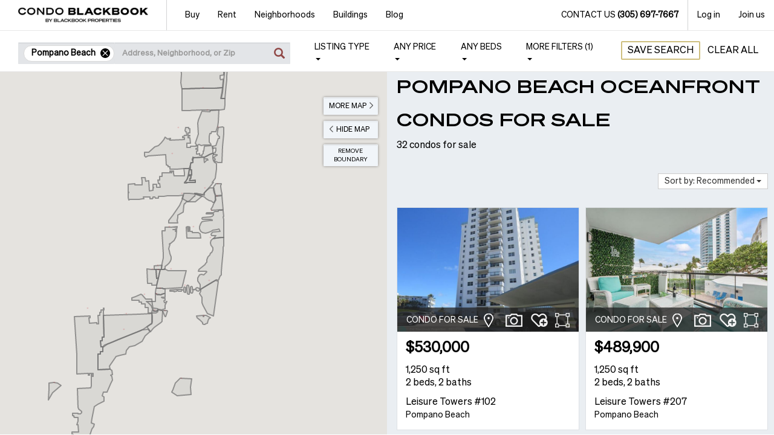

--- FILE ---
content_type: text/html; charset=utf-8
request_url: https://www.condoblackbook.com/existing-condos/pompano-beach_nh/oceanfront/
body_size: 51575
content:
<!DOCTYPE html><html lang="en"><head><meta name="viewport" content="width=device-width, initial-scale=1.0"><title>Pompano Beach Oceanfront Condos for Sale | CondoBlackBook</title><link rel="shortcut icon" href="https://www.condoblackbook.com/Content/img/site/CB_icon.jpg"><link rel="canonical" href="https://www.condoblackbook.com/for-sale/pompano-beach_nh/"><meta charset="utf-8"><meta name="title" content="Pompano Beach Oceanfront Condos for Sale | CondoBlackBook"><meta name="description" content="Search 32 Pompano Beach Oceanfront Condos for Sale in real-time with photos, videos and floor plans."><meta name="author" content="Condo Black Book, LLC"><meta name="copyright" content="Copyright (c) 2007-2026 Condo Black Book, LLC"><meta property="og:url" content="https://www.condoblackbook.com/existing-condos/pompano-beach_nh/oceanfront/"><meta property="og:site_name" content="CondoBlackBook"><meta property="og:title" content="Pompano Beach Oceanfront Condos for Sale | CondoBlackBook"><meta property="og:image" content="https://www.condoblackbook.com/content/img/site/main-logo.jpg"><meta property="og:description" content="Search 32 Pompano Beach Oceanfront Condos for Sale in real-time with photos, videos and floor plans."><style>.desktop-menu .mobile-menu-item,.navbar-toggle{display:none}body{font-family:Open Sans Regular,Georgia,Serif;overflow:hidden;margin:0}.cs-text-bold{font-weight:700}.navbar{border:1px solid transparent}.navbar-default{border-color:#e7e7e7}.visible-xs{display:none !important}.border-b,.border-l,.border-r,.border-t{border-width:0;border-style:solid;border-color:#d2d3d4}.border-r{border-right-width:1px}.navbar-fixed-top{position:fixed;right:0;left:0;top:0;border-width:0 0 1px}.navbar-brand{float:left;height:50px}a{text-decoration:none}.dropdown-menu{display:none}.fixed-navbar.navbar .nav > li > a{font-size:14px;color:#000}.navbar-nav > li > a{padding-top:10px;padding-bottom:10px}.nav > li > a{display:block;padding:10px 15px}.site-logo{background:url(/Content/img/site/main-logo.jpg) 50% 50% no-repeat;width:215px;display:inline-block;height:100%;background-size:contain}.navbar-default .navbar-toggle.contact-us-btn{width:33px;margin-right:10px}.navbar-toggle{position:relative;float:right;margin-top:8px;background-color:transparent}.navbar-default .navbar-toggle:hover{background-color:#fff}.navbar-default .navbar-toggle{border:1px solid #7f7f7f;border-radius:0;height:33px;padding:0}.navbar-default .navbar-toggle.menu-btn{padding:5px 7px;text-align:left;width:87px;margin-right:10px}.navbar-toggle > span{vertical-align:middle}.sr-only{position:absolute;clip:rect(0,0,0,0);border:0}.dropdown .menu-open,.dropdown.open .menu-close{opacity:1}.dropdown .menu-close,.dropdown .menu-open{position:absolute;top:8px;right:10px;opacity:0}.menu-icons.menu-close{background-position:-69px;width:16px;height:16px}.menu-icons.menu-open{background-position:-48px;width:19px;height:16px}.menu-icons{background:url([data-uri]) no-repeat;display:inline-block}.menu-icons.menu-phone{background-position:-26px;width:21px;height:21px}.grecaptcha-badge{visibility:hidden}@media (min-width:768px){.navbar-nav > li{float:left}.nav > li{display:block}.navbar-nav > li > a{padding-top:15px}.navbar-right{float:right !important}.navbar-nav{margin:0}}@media (min-width:1025px){.tablet-menu{display:none}.navbar-brand{padding:0 15px}.navbar-right{margin-right:0}}@media (min-width:1200px){.navbar-brand{padding:0 30px}.navbar-nav > li.buy-menu > a{padding-left:30px}.navbar .margin-r{margin-right:15px}.navbar-nav > li.profile-menu > a{padding-left:30px;padding-right:30px}}@media (max-width:1023px){.navbar-toggle{display:block}.desktop-menu{display:none}}@media (max-width:767px){.navbar-brand{padding:0 10px;border:0}.site-logo{width:156px}.hidden-xs{display:none !important}.visible-xs{display:block !important}.navbar-header,body{min-width:320px}}</style><script src="https://www.google.com/recaptcha/api.js?render=6LfC7_oUAAAAAC2MNog8rD56AsHtnJCN8FR-rw3b"></script><script type="application/ld+json">
        {
        "@context": "http://schema.org",
        "@type": "RealEstateAgent",
        "name": "Condo Black Book",
        "address": {
        "@type": "PostalAddress",
        "streetAddress": "1900 N BAYSHORE DR #1A",
        "addressLocality": "Miami",
        "addressRegion": "FL",
        "addressCountry": "United States",
        "postalCode": "33132"
        },
        "email": "contact@CondoBlackBook.com",
        "telePhone": "(305) 697-7667",
        "url": "https://www.condoblackbook.com",
        "openingHours": "Mo,Tu,We,Th,Fr,Sa,Su 09:00-17:00",
        "geo": {
        "@type": "GeoCoordinates",
        "latitude": "25.794339",
        "longitude": "-80.18705"
        },
        "priceRange":"$800,000-$100,000,000",
        "description": "Blackbook Properties is a boutique luxury real estate brokerage specializing in South Florida residential, pre-construction, and investment condo properties.",
        "image": "https://www.condoblackbook.com/Content/img/site/main-logo.jpg"
        }
    </script><style>#filterContainer,.cs-page-content,.modal{opacity:0.0}</style><style>.cs-ft-icons{display:flex;align-items:center}.cs-ft-icons > .item-img{height:32px;width:32px;margin-right:10px;cursor:pointer;background-position:center;background-repeat:no-repeat;background-size:contain}.item-img.loc-img{background-image:url('/Content/img/pages/search-new/location.png')}.item-img.loc-img:hover{background-image:url('/Content/img/pages/search-new/location-hover.png')}.item-img.qv-img{background-image:url('/Content/img/pages/search-new/camera.png')}.item-img.qv-img:hover{background-image:url('/Content/img/pages/search-new/camera-hover.png')}.item-img.fv-img{background-image:url('/Content/img/pages/search-new/add-fv.png')}.item-img.fv-img:hover{background-image:url('/Content/img/pages/search-new/add-fv-h.png')}.item-img.fv-img.checked{background-image:url('/Content/img/pages/search-new/favorite.png')}.item-img.plan-img{background-image:url('/Content/img/pages/search-new/area-white.png');height:24px;width:24px}.item-img.plan-img:hover{background-image:url('/Content/img/pages/search-new/area-blue.png')}.dropdown.extend-opt-wrp{margin-right:0;position:relative;display:inline-block;height:24px;margin-left:5px}span.three-dots-img{margin:0;width:24px;height:100%;background-image:url('/Content/img/pages/search/3-dots.png');background-size:cover;transform:rotate(90deg);position:absolute;top:0;right:-12px}span.three-dots-img:hover{cursor:pointer;background-image:url('/Content/img/pages/search/3-dots-h.png')}.dropdown.extend-opt-wrp.open > .dropdown-menu{transform:translate(-100%,0%);margin-top:8px;margin-left:15px;padding:5px 10px;width:150px}.dropdown.extend-opt-wrp.open > .dropdown-menu > .dropdown-item{display:block;padding:5px 0;color:#000}.dropdown.extend-opt-wrp.open > .dropdown-menu > a.dropdown-item:hover{text-decoration:none;color:#904745}.dropdown.extend-opt-wrp.open > .dropdown-menu > p.dropdown-item{margin:0}@media (max-width:360px){.cs-ft-icons{right:10px}.cs-ft-icons span:first-of-type{margin-right:0 !important}.cs-ft-icons > .item-img{margin-right:5px}.dropdown.extend-opt-wrp{margin-left:15px}span.three-dots-img{right:0;transform:rotate(90deg) translate(0,-25%)}.dropdown.extend-opt-wrp.open > .dropdown-menu{margin-left:0}}</style><link rel="stylesheet" href="https://www.condoblackbook.com/css/font-awesome.min.css"><script async src="https://www.googletagmanager.com/gtag/js?id=G-JBNRP66SG5"></script><script>window.dataLayer=window.dataLayer||[];function gtag(){dataLayer.push(arguments);}
gtag('js',new Date());gtag('config','G-JBNRP66SG5',{'content_group':'Sale'});</script><script>(function(w,d,s,l,i){w[l]=w[l]||[];w[l].push({'gtm.start':new Date().getTime(),event:'gtm.js'});var f=d.getElementsByTagName(s)[0],j=d.createElement(s),dl=l!='dataLayer'?'&l='+l:'';j.async=true;j.src='https://www.googletagmanager.com/gtm.js?id='+i+dl;f.parentNode.insertBefore(j,f);})(window,document,'script','dataLayer','GTM-PZ2S43DL');</script><script defer>(function(h,o,t,j,a,r){h.hj=h.hj||function(){(h.hj.q=h.hj.q||[]).push(arguments)};h._hjSettings={hjid:284700,hjsv:5};a=o.getElementsByTagName('head')[0];r=o.createElement('script');r.async=1;r.src=t+h._hjSettings.hjid+j+h._hjSettings.hjsv;a.appendChild(r);})(window,document,'//static.hotjar.com/c/hotjar-','.js?sv=');</script><script defer async>var allowFBConversionTracking=true;</script><script defer>!function(f,b,e,v,n,t,s){if(f.fbq)return;n=f.fbq=function(){n.callMethod?n.callMethod.apply(n,arguments):n.queue.push(arguments)};if(!f._fbq)f._fbq=n;n.push=n;n.loaded=!0;n.version='2.0';n.queue=[];t=b.createElement(e);t.async=!0;t.src=v;s=b.getElementsByTagName(e)[0];s.parentNode.insertBefore(t,s)}(window,document,'script','https://connect.facebook.net/en_US/fbevents.js');fbq('init','3542489292692782');fbq('track','PageView');function trackFBConversion(label){if(typeof fbq==='function'){if(label==='sign_up'){fbq('track','CompleteRegistration',{value:25.00,currency:'USD'});}else{if(label==='contact_us'){fbq('track','Lead',{value:10.00,currency:'USD'});}}}};</script><noscript><img height="1" width="1" style="display:none" src="https://www.facebook.com/tr?id=3542489292692782&amp;ev=PageView&amp;noscript=1"></noscript><script>window.$crisp=[];window.CRISP_WEBSITE_ID="17fc8796-b66c-4e6a-b17b-21552617c9a7";(function(){d=document;s=d.createElement("script");s.src="https://client.crisp.chat/l.js";s.async=1;d.getElementsByTagName("head")[0].appendChild(s);})();</script><script>window.isCrispLoaded=false;window.CRISP_READY_TRIGGER=function(){window.isCrispLoaded=true;if(window.crispLoadedHandler!=null){window.crispLoadedHandler();}};</script><script>var showCookieYes=(localStorage.getItem("ppc_user")||window.location.href.indexOf("?ppc")>-1||window.location.href.indexOf("&ppc")>-1)?false:true;if(showCookieYes){var head=document.getElementsByTagName('head')[0];var script=document.createElement('script');script.id='cookieyes';script.type='text/javascript';script.src='https://cdn-cookieyes.com/client_data/6cae25202940ad6ce7009d7f/script.js';head.appendChild(script);}</script></head><body><noscript><iframe src="https://www.googletagmanager.com/ns.html?id=GTM-PZ2S43DL" height="0" width="0" style="display:none;visibility:hidden"></iframe></noscript><script>var script=document.createElement('script');script.async=true;script.type='text/javascript';var target='https://www.clickcease.com/monitor/stat.js';script.src=target;var elem=document.head;elem.appendChild(script);</script><noscript><a href="https://www.clickcease.com" rel="nofollow"><img src="https://monitor.clickcease.com/stats/stats.aspx" alt="ClickCease"></a></noscript><nav id="pageHeader" class="fixed-navbar navbar navbar-default navbar-fixed-top" role="navigation"><div class="navbar-header dropdown"><button type="button" data-target="#mobileMenu" data-toggle="dropdown" class="navbar-toggle dropdown-toggle menu-btn"> <span class="sr-only">Toggle navigation</span> <span>MENU</span> <span class="menu-icons menu-open"></span> <span class="menu-icons menu-close"></span> </button> <button class="navbar-toggle contact-us-btn visible-xs js-contact-us js-contact-us-btn" data-toggle="modal" data-target="#contact-us"> <span class="menu-icons menu-phone"></span> </button><ul class="nav navbar-nav pull-right hidden-xs tablet-menu border-r"><li><a href="#" data-toggle="modal" data-target="#contact-us" class="js-contact-us-btn"> Contact us <span class="cs-text-bold">(305) 697-7667</span> </a></li></ul><a href="/" class="navbar-brand border-r" aria-label="CBB Logo"> <span class="site-logo"></span> </a><div class="dropdown-menu mobile-menu"><form novalidate class="menu-content"><div class="tab-content"><div id="main-menu" class="tab-pane active"><ul class="cs-dropdown-menu cs-none-padding-start"><li class="buy-menu"><a href="#buy-pane" data-toggle="tab"> Buy <span class="menu-icons menu-arrow"></span> </a></li><li class="rent-menu"><a href="#rent-pane" data-toggle="tab"> Rent <span class="menu-icons menu-arrow"></span> </a></li><li class="neighborhoods-menu"><a href="#neighborhoods-pane" data-toggle="tab"> Neighborhoods <span class="menu-icons menu-arrow"></span> </a></li><li class="buildings-menu"><a href="#buildings-pane" data-toggle="tab" class="js-menu-buildings-list"> Buildings <span class="menu-icons menu-arrow"></span> </a></li><li><a href="https://www.condoblackbook.com/blog">Blog</a></li><li><a href="#" data-toggle="modal" data-target="#contact-us" class="js-contact-us-btn"> Contact us </a></li><li class="border-t"><a href="#" data-toggle="modal" data-target="#auth-popup" data-target-pane="#login-pane"> Log in </a></li><li class="border-b"><a href="#" data-toggle="modal" data-target="#auth-popup" data-target-pane="#register-pane"> Join us </a></li></ul></div><div id="buy-pane" class="tab-pane"><div class="caption"><span>Buy:</span> <button data-target="#main-menu" class="back-btn" data-toggle="tab" aria-expanded="true"><span class="menu-icons"></span>Back</button></div><ul class="cs-dropdown-menu"><li><a href="https://www.condoblackbook.com/for-sale/miami-fl/">Condos for Sale</a></li><li><a href="https://www.condoblackbook.com/for-sale/miami-fl/2000000-_price/">Luxury Condos for Sale</a></li><li><a href="https://www.condoblackbook.com/for-sale/miami-fl/5000000-_price/">$5M+ Condos for Sale</a></li><li><a href="https://www.condoblackbook.com/new-construction/miami-fl/">New Construction</a></li><li><a href="https://www.condoblackbook.com/pre-construction/miami-fl/">Pre-Construction</a></li><li><a href="https://www.condoblackbook.com/for-sale/miami-fl/waterfront/">Waterfront Condos</a></li><li><a href="https://www.condoblackbook.com/foreclosures/miami-fl/">Foreclosures</a></li><li class="divider"></li><li><a href="/blog/comprehensive-guide-to-buying-a-pre-construction-property-or-condo-in-miami/" class="cs-red-link" target="_blank">Pre-Construction Guide</a></li><li><a href="/blog/moving-to-miami-complete-guide-to-buying-a-condo/" class="cs-red-link" target="_blank">Condo Buying Guide</a></li><li><a href="/blog/ultimate-guide-to-buying-a-vacation-condo-or-second-home-in-miami/" class="cs-red-link" target="_blank">Vacation Home Guide</a></li><li><a href="/blog/how-to-sell-your-miami-condo-your-expert-guide/" class="cs-red-link" target="_blank">Condo Selling Guide</a></li></ul></div><div id="rent-pane" class="tab-pane"><div class="caption"><span>Rent:</span> <button data-target="#main-menu" class="back-btn" data-toggle="tab" aria-expanded="true"><span class="menu-icons"></span>Back</button></div><ul class="cs-dropdown-menu"><li><a href="https://www.condoblackbook.com/for-rent/miami-fl/">Condo Listings for Rent</a></li><li><a href="https://www.condoblackbook.com/for-rent/miami-fl/pet-friendly/">Pet-friendly Rentals</a></li></ul></div><div id="neighborhoods-pane" class="tab-pane"><div class="caption"><span>Neighborhoods:</span> <button data-target="#main-menu" class="back-btn" data-toggle="tab" aria-expanded="true"><span class="menu-icons"></span>Back</button></div><ul class="cs-dropdown-menu"><li><a href="#nh-search" data-toggle="tab" class="js-nh-search" data-container-id="#mobile-nh-search"> Search Neighborhoods <span class="menu-icons menu-arrow"></span> </a></li><li><a href="#nh-guides" data-toggle="tab" class="js-nh-guides" data-container-id="#mobile-nh-guides"> Neighborhoods Guides <span class="menu-icons menu-arrow"></span> </a></li></ul></div><div id="nh-search" class="tab-pane nh-list"><div class="caption"><span>Search Neighborhoods:</span> <button data-target="#neighborhoods-pane" class="back-btn" data-toggle="tab" aria-expanded="true"><span class="menu-icons"></span>Back</button></div><div class="nh-search-menu"><div class="nh-caption">Select all the cities or neighborhoods you want to search, then click "Go"</div><div class="nh-content"><div id="mobile-nh-search"></div></div><div class="nh-footer"><button type="button" style="border:0" class="cs-red-btn" data-url="https://www.condoblackbook.com/all-condos/miami-fl/">Go</button></div></div></div><div id="nh-guides" class="tab-pane nh-list"><div class="caption"><span>Neighborhoods Guides:</span> <button data-target="#neighborhoods-pane" class="back-btn" data-toggle="tab" aria-expanded="true"><span class="menu-icons"></span>Back</button></div><div class="nh-guides-menu"><div class="nh-caption">Explore a Neighborhood:</div><div class="nh-content"><div id="mobile-nh-guides"></div></div><div class="nh-footer"></div></div></div><div id="buildings-pane" class="tab-pane"><div class="caption"><span>Buildings:</span> <button data-target="#main-menu" class="back-btn" data-toggle="tab" aria-expanded="true"><span class="menu-icons"></span>Back</button></div><div class="buildingslist-wrp"><input type="search" class="buildingslist-filter" placeholder="Search building..." aria-label="buildingslist-filter"><div class="buildingslist-content"><div class="text-center" style="margin-top:20px">Loading...</div></div></div></div><div id="contact-us-menu-pane" class="tab-pane"><div class="caption"><span>Contact us:</span> <button data-target="#main-menu" class="back-btn" data-toggle="tab" aria-expanded="true"><span class="menu-icons"></span>Back</button></div></div><div id="join-us-menu-pane" class="tab-pane"><div class="caption"><span>Join us:</span> <button data-target="#main-menu" class="back-btn" data-toggle="tab" aria-expanded="true"><span class="menu-icons"></span>Back</button></div></div><div id="login-menu-pane" class="tab-pane"><div class="caption"><span>Log in:</span> <button data-target="#main-menu" class="back-btn" data-toggle="tab" aria-expanded="true"><span class="menu-icons"></span>Back</button></div></div></div></form></div></div><div class="desktop-menu"><ul class="nav navbar-nav fixed-dropdowns"><li class="hoverable-dropdown dropdown dropdown-arrow buy-menu"><a href="https://www.condoblackbook.com/for-sale/miami-fl/">Buy</a><ul class="dropdown-menu hoverable-dropdown-menu"><li><a href="https://www.condoblackbook.com/for-sale/miami-fl/">Condos for Sale</a></li><li><a href="https://www.condoblackbook.com/for-sale/miami-fl/2000000-_price/">Luxury Condos for Sale</a></li><li><a href="https://www.condoblackbook.com/for-sale/miami-fl/5000000-_price/">$5M+ Condos for Sale</a></li><li><a href="https://www.condoblackbook.com/new-construction/miami-fl/">New Construction</a></li><li><a href="https://www.condoblackbook.com/pre-construction/miami-fl/">Pre-Construction</a></li><li><a href="https://www.condoblackbook.com/for-sale/miami-fl/waterfront/">Waterfront Condos</a></li><li><a href="https://www.condoblackbook.com/foreclosures/miami-fl/">Foreclosures</a></li><li class="divider"></li><li><a href="/blog/comprehensive-guide-to-buying-a-pre-construction-property-or-condo-in-miami/" class="cs-red-link" target="_blank">Pre-Construction Guide</a></li><li><a href="/blog/moving-to-miami-complete-guide-to-buying-a-condo/" class="cs-red-link" target="_blank">Condo Buying Guide</a></li><li><a href="/blog/ultimate-guide-to-buying-a-vacation-condo-or-second-home-in-miami/" class="cs-red-link" target="_blank">Vacation Home Guide</a></li><li><a href="/blog/how-to-sell-your-miami-condo-your-expert-guide/" class="cs-red-link" target="_blank">Condo Selling Guide</a></li></ul></li><li class="hoverable-dropdown dropdown dropdown-arrow rent-menu"><a href="https://www.condoblackbook.com/for-rent/miami-fl/">Rent</a><ul class="dropdown-menu hoverable-dropdown-menu"><li><a href="https://www.condoblackbook.com/for-rent/miami-fl/">Condo Listings for Rent</a></li><li><a href="https://www.condoblackbook.com/for-rent/miami-fl/pet-friendly/">Pet-friendly Rentals</a></li></ul></li><li class="hoverable-dropdown dropdown dropdown-arrow neighborhoods-menu"><a href="#">Neighborhoods</a><ul class="dropdown-menu hoverable-dropdown-menu"><li class="dropdown"><a href="#" data-toggle="dropdown" class="js-nh-search" data-container-id="#desktop-nh-search"> Search Neighborhoods </a><form class="dropdown-menu nh-list"><div class="nh-search-menu"><div class="nh-caption">Select all the cities or neighborhoods you want to search, then click "Go"</div><div class="nh-content"><div id="desktop-nh-search"></div></div><div class="nh-footer"><button type="button" style="border:0" class="cs-red-btn" data-url="https://www.condoblackbook.com/all-condos/miami-fl/">Go</button></div></div></form></li><li class="dropdown"><a href="#" data-toggle="dropdown" class="js-nh-guides" data-container-id="#desktop-nh-guides"> Neighborhoods Guides </a><form class="dropdown-menu nh-list"><div class="nh-guides-menu"><div class="nh-caption">Explore a Neighborhood:</div><div class="nh-content"><div id="desktop-nh-guides"></div></div><div class="nh-footer"></div></div></form></li></ul></li><li class="hoverable-dropdown dropdown dropdown-arrow buildings-menu"><a href="#" class="js-menu-buildings-list">Buildings</a><div class="dropdown-menu hoverable-dropdown-menu" id="buildings-menu"><div class="buildingslist-wrp"><input type="search" class="buildingslist-filter" placeholder="Search building..." aria-label="buildingslist-filter"><div class="buildingslist-content"><div class="text-center" style="margin-top:20px">Loading...</div></div></div></div></li><li><a href="https://www.condoblackbook.com/blog">Blog</a></li></ul><ul class="nav navbar-nav navbar-right"><li class="border-r"><a href="#" data-toggle="modal" data-target="#contact-us" class="js-contact-us-btn"> Contact us <span class="cs-text-bold">(305) 697-7667</span> </a></li><li><a href="#" data-toggle="modal" data-target="#auth-popup" data-target-pane="#login-pane">Log in</a></li><li><a href="#" data-toggle="modal" data-target="#auth-popup" data-target-pane="#register-pane">Join us</a></li></ul></div><div id="filterContainer" class="container-fluid cs-filter-panel filter-container-wrp"><div><div class="cs-panel-header panel-header-mobile"><button id="allFiltersBtn" type="button" class="cs-more-filters-btn cs-default-btn visible-xs pull-left collapsed" data-toggle="collapse" data-target="#filters-panel"> <span class="cs-hidden-lbl text-uppercase"> View <span id="viewResultsCountSpanMobile"></span> Results </span> <span class="cs-visible-lbl text-uppercase">Filters</span> </button><div class="pull-right search-btns-wrp"><button id="saveSearchBtn" type="button" class="text-uppercase cs-default-btn">Save Search</button> <button id="clearFiltersBtn" type="button" class="cs-only-text-btn">Clear All</button></div></div><div class="visible-xs clearfix"></div><div class="cs-filter-scrollable js-filter-scrollable"><ul id="filters-panel" class="nav navbar-nav collapse cs-filter-menu filter-panel-wrp"><li class="cs-search-input-wrp search-input-wrp"><div class="inner-addon right-addon"><a id="searchInputSubmit" class="cs-search-glyphicon search-glyphicon-wrp"> <i class="glyphicon glyphicon-search"></i> </a><div style="display:none"><input id="searchCitiesInput" type="hidden"> <input id="searchNhInput" type="hidden"> <input id="searchBuildingsInput" type="hidden"> <input id="searchZipCodesInput" type="hidden"></div><div id="tags-main-wrp" class="tags-main-wrp"><div id="tags-place-wrp" class="tags-place-wrp"></div><div class="tags-input-wrp"><input id="searchTextInp" maxlength="500" autocomplete="off" type="search" placeholder="Address, Neighborhood, or Zip" , aria-label="searchTextInp" class="form-control cs-search-control cs-placeholder-c-black data-hj-whitelist search-text-input"> <input id="tags-values" type="hidden"> <input id="tags-text" type="hidden"></div></div><style></style><div id="searchResultList" class="search-autocomplete search-autocomplete-wrp" style="display:none"><div style="position:relative;padding-right:35px"><div id="tags-autocomplete" class="tags-autocomplete"></div><span class="close-btn-wrp clear-tags-btn js-clear-tags-btn"></span></div><div class="search-autocomplete-cont"></div></div></div></li><li class="mobile-tag-wrp"><div id="tags-mobile-wrp" class="tags-autocomplete"></div><span class="close-btn-wrp clear-tags-btn js-clear-tags-btn"></span></li><li class="dropdown"><a href="#" class="dropdown-toggle text-uppercase" data-toggle="dropdown">Listing type <b class="caret"></b></a><div id="listingTypeFilter" class="dropdown-menu pull-right dropdown-arrow cs-dropdown-scrollable"><form><ul class="checkbox-menu cs-none-padding-start" style="width:300px"><li><div class="checkbox text-uppercase"><input id="forSaleCheckbox" data-value="forSale" class="cs-checkbox" type="checkbox" value="1"> <label for="forSaleCheckbox" class="cs-text-bold">For Sale <span class="cs-text-semi-bold">(<span id="forSaleCounter">0</span>)</span></label></div><ul id="forSaleOptionsList" class="sub-checkbox-menu"><li><div class="checkbox"><input id="preConstrCheckbox" data-value="preConstruction" class="cs-checkbox" type="checkbox" value="3"> <label for="preConstrCheckbox">Pre-construction (<span id="preConstructionCounter">0</span>)</label></div></li><li><div class="checkbox cs-checkbox-with-qm"><input id="newConstrCheckbox" data-value="newConstruction" class="cs-checkbox" type="checkbox" value="4"> <label for="newConstrCheckbox">New construction (<span id="newConstructionCounter">0</span>)</label></div><div class="cs-questionmark"><i class="fa fa-question-circle" data-toggle="tooltip" data-placement="auto" data-trigger="hover" title="New construction is any condo that has been built in the last 2 years."></i></div></li><li><div class="checkbox cs-checkbox-with-qm"><input id="frcsCheckbox" data-value="foreclosures" class="cs-checkbox" type="checkbox" value="5"> <label for="frcsCheckbox">Foreclosures (Bank-Owned) (<span id="foreclosuresCounter">0</span>)</label></div><div class="cs-questionmark"><i class="fa fa-question-circle" data-toggle="tooltip" data-placement="left" data-trigger="hover" title="Bank-Owned Foreclosures are condos that are currently owned by a lending institution and are now being sold by the lender/bank. The purchase process, timeline, terms and title are usually fairly similar to a typical purchase process."></i></div></li><li><div class="checkbox cs-checkbox-with-qm"><input id="shSalesCheckbox" data-value="shortSales" class="cs-checkbox" type="checkbox" value="6"> <label for="shSalesCheckbox">Short sales (<span id="shortSalesCounter">0</span>)</label></div><div class="cs-questionmark"><i class="fa fa-question-circle" data-toggle="tooltip" data-placement="auto" data-trigger="hover" title="Short sales are distressed properties where the owner can not satisfy their debt to the lender. The owner lists the property to find a buyer and then to request the lender to accept the sale which will net less than the total debt."></i></div></li><li><div class="checkbox"><input id="existCondosCheckbox" data-value="existingCondos" class="cs-checkbox" type="checkbox" value="7"> <label for="existCondosCheckbox">Existing condos (<span id="existCondosCounter">0</span>)</label></div></li></ul></li><li><div class="checkbox text-uppercase"><input id="forRentCheckbox" data-value="forRent" class="cs-checkbox" type="checkbox" value="2"> <label for="forRentCheckbox" class="cs-text-bold">For Rent <span class="cs-text-semi-bold">(<span id="forRentCounter">0</span>)</span></label></div></li><li><div class="checkbox text-uppercase"><input id="soldCheckbox" data-value="soldCondos" class="cs-checkbox" type="checkbox" value="8"> <label for="soldCheckbox" class="cs-text-bold">Sold <span class="cs-text-semi-bold">(<span id="soldCounter">0</span>)</span></label></div></li></ul></form></div></li><li class="js-price-dp price-filter dropdown"><a href="#" class="dropdown-toggle text-uppercase" data-toggle="dropdown"> <span class="cs-dp-menu-item-value">Any Price</span> <b class="caret"></b> </a><div class="js-price-filter dropdown-menu dropdown-arrow pull-right cs-filter cs-dropdown-scrollable"><form novalidate><div class="cs-price-filter-h"><input class="js-min-price cs-placeholder-c-black" type="text" placeholder="Min price" autocomplete="off" pattern="[0-9]"> <span>–</span> <input class="js-max-price cs-placeholder-c-black" type="text" placeholder="Max price" autocomplete="off" pattern="[0-9]"></div><ul class="js-min-price-list-options cs-dropdown-menu cs-none-padding-start" style="width:267px"><li class="divider"></li></ul><ul class="js-max-price-list-options cs-dropdown-menu cs-none-padding-start text-right" style="width:267px;display:none"><li class="divider"></li></ul></form></div></li><li class="beds-filter dropdown js-bedroom-dp"><a href="#" class="js-beds-menu-item dropdown-toggle text-uppercase" data-toggle="dropdown"> <span class="cs-dp-menu-item-value">Any</span> <span class="cs-beds-filter-label">Beds</span> <b class="caret"></b> </a><div class="js-beds-filter dropdown-menu pull-right cs-filter cs-dropdown-scrollable"><form><div class="cs-price-filter-h"><input class="cs-placeholder-c-black js-min-beds-input" type="text" placeholder="Min beds" autocomplete="off"> <span>–</span> <input class="cs-placeholder-c-black js-max-beds-input" type="text" placeholder="Max beds" autocomplete="off"></div><ul class="js-min-beds-list-options cs-dropdown-menu cs-none-padding-start" style="width:267px"><li class="divider"></li><li><a data-value="">Any</a></li><li><a data-value="0">0</a></li><li><a data-value="1">1</a></li><li><a data-value="2">2</a></li><li><a data-value="3">3</a></li><li><a data-value="4">4</a></li><li><a data-value="5">5</a></li></ul><ul class="js-max-beds-list-options cs-dropdown-menu cs-none-padding-start text-right" style="width:267px;display:none"><li class="divider"></li><li><a data-value="">Any</a></li><li><a data-value="0">0</a></li><li><a data-value="1">1</a></li><li><a data-value="2">2</a></li><li><a data-value="3">3</a></li><li><a data-value="4">4</a></li><li><a data-value="5">5</a></li></ul></form></div></li><li class="js-more-filters-filter-dp dropdown"><a href="#" class="dropdown-toggle text-uppercase" data-toggle="dropdown"> More filters <span class="cs-dp-menu-item-value"></span><b class="caret"></b> </a><div class="js-more-filters-filter more-filters-filter dropdown-menu dropdown-arrow cs-filter pull-right cs-dropdown-scrollable"><form novalidate><div class="container-fluid cs-more-filters filter-owerflow js-desktop-more-filters-scrollable"><div class="modal-body"><div class="row"><div class="col-xs-12 col-sm-6 cs-none-padding-left cs-none-padding-xs"><div class="row cs-col-title"><span>Price Range</span></div><div class="row"><div class="cs-col-6-sp"><input class="js-min-price--more-filters cs-placeholder-c-black" type="text" placeholder="Min price" pattern="[0-9]"></div><div class="cs-col-sp cs-vertical-center">–</div><div class="cs-col-6-sp"><input class="js-max-price--more-filters cs-placeholder-c-black" type="text" placeholder="Max price" pattern="[0-9]"></div></div></div><div class="col-xs-12 col-sm-6 cs-none-padding-right cs-none-padding-xs"><div class="row cs-col-title"><span>Bedroom Range</span></div><div class="row"><div class="cs-col-6-sp"><div class="form-group"><div class="js-min-beds-more-filters dropdown cs-embedded-dropdown"><button class="btn btn-default dropdown-toggle" type="button" id="minBedsMoreFiltersManu" data-toggle="dropdown" aria-haspopup="true" aria-expanded="true"> <span class="cs-dp-menu-item-value">Any</span> <span class="caret"></span> </button><ul class="dropdown-menu" aria-labelledby="minBedsMoreFiltersManu"><li><a data-value="">Any</a></li><li><a data-value="0">0</a></li><li><a data-value="1">1</a></li><li><a data-value="2">2</a></li><li><a data-value="3">3</a></li><li><a data-value="4">4</a></li><li><a data-value="5">5</a></li></ul></div></div></div><div class="cs-col-sp cs-vertical-center">–</div><div class="cs-col-6-sp"><div class="form-group"><div class="js-max-beds-more-filters dropdown cs-embedded-dropdown"><button class="btn btn-default dropdown-toggle" type="button" id="maxBedsMoreFiltersManu" data-toggle="dropdown" aria-haspopup="true" aria-expanded="true"> <span class="cs-dp-menu-item-value">Any</span> <span class="caret"></span> </button><ul class="dropdown-menu" aria-labelledby="maxBedsMoreFiltersManu"><li><a data-value="">Any</a></li><li><a data-value="0">0</a></li><li><a data-value="1">1</a></li><li><a data-value="2">2</a></li><li><a data-value="3">3</a></li><li><a data-value="4">4</a></li><li><a data-value="5">5</a></li></ul></div></div></div></div></div></div><div class="row"><div class="col-xs-12 col-sm-6 cs-none-padding-left cs-none-padding-xs"><div class="row cs-col-title hidden-xs"><span>Max HOA</span></div><div class="row"><div class="cs-col-12-sp hidden-xs"><input class="js-max-hoa--more-filters cs-placeholder-c-black" type="text" placeholder="Max HOA ($)" pattern="[0-9]"></div></div></div><div class="col-xs-12 col-sm-6 cs-none-padding-right cs-none-padding-xs"><div class="row cs-col-title"><div class="cs-col-6-sp"><span>Baths</span></div><div class="cs-col-sp cs-vertical-center">&nbsp;</div><div class="cs-col-6-sp"><span>Parking</span></div></div><div class="row"><div class="cs-col-6-sp"><div class="form-group"><div class="js-bath-dropdown-list dropdown cs-embedded-dropdown"><button class="btn btn-default dropdown-toggle" type="button" id="bathDropdownListManu" data-toggle="dropdown" aria-haspopup="true" aria-expanded="true"> <span class="cs-dp-menu-item-value">0+</span> <span class="caret"></span> </button><ul class="dropdown-menu" aria-labelledby="bathDropdownListManu"><li><a data-value="">0+</a></li><li><a data-value="1">1+</a></li><li><a data-value="1.5">1.5+</a></li><li><a data-value="2">2+</a></li><li><a data-value="2.5">2.5+</a></li><li><a data-value="3">3+</a></li><li><a data-value="4">4+</a></li><li><a data-value="5">5+</a></li><li><a data-value="6">6+</a></li></ul></div></div></div><div class="cs-col-sp cs-vertical-center">&nbsp;</div><div class="cs-col-6-sp"><div class="form-group"><div class="js-parking-dropdown-list dropdown cs-embedded-dropdown"><button class="btn btn-default dropdown-toggle" type="button" id="parkingDropdownListManu" data-toggle="dropdown" aria-haspopup="true" aria-expanded="true"> <span class="cs-dp-menu-item-value">Any</span> <span class="caret"></span> </button><ul class="dropdown-menu" aria-labelledby="parkingDropdownListManu"><li><a data-value="">Any</a></li><li><a data-value="1">1+</a></li><li><a data-value="2">2+</a></li><li><a data-value="3">3+</a></li><li><a data-value="4">4+</a></li><li><a data-value="5">5+</a></li></ul></div></div></div></div></div></div><div class="row"><div class="col-xs-12 col-sm-6 cs-none-padding-left cs-none-padding-xs"><div class="row cs-col-title"><span>Square Feet</span></div><div class="row"><div class="cs-col-6-sp"><input class="js-min-sq-ft cs-placeholder-c-black" type="text" placeholder="Min"></div><div class="cs-col-sp cs-vertical-center">–</div><div class="cs-col-6-sp"><input class="js-max-sq-ft cs-placeholder-c-black" type="text" placeholder="Max"></div></div></div><div class="col-xs-12 col-sm-6 cs-none-padding-right cs-none-padding-xs"><div class="row cs-col-title"><span>Year Built</span></div><div class="row"><div class="cs-col-6-sp"><input class="js-min-year-built cs-placeholder-c-black" type="text" placeholder="Min"></div><div class="cs-col-sp cs-vertical-center">–</div><div class="cs-col-6-sp"><input class="js-max-year-built cs-placeholder-c-black" type="text" placeholder="Max"></div></div></div></div><div class="row"><div class="col-xs-12 col-sm-6 cs-none-padding-left cs-none-padding-xs"><div class="row cs-col-title hidden-lg hidden-md hidden-sm"><span>Max HOA</span></div><div class="row"><div class="cs-col-12-sp hidden-lg hidden-md hidden-sm"><input class="js-max-hoa--more-filters cs-placeholder-c-black" type="text" placeholder="Max HOA ($)" pattern="[0-9]"></div></div></div></div><div class="filters-section-divider"></div><div class="row cs-col-title"><span>I only want</span></div><div class="row"><div class="col-xs-6 col-sm-4 cs-none-padding-left"><ul class="js-wf-properties-list sub-checkbox-menu cs-none-padding-start"><li><div class="checkbox"><input class="cs-checkbox" id="beachfront-chbx" type="checkbox" value="beachfront"> <label for="beachfront-chbx">Beachfront</label></div></li><li><div class="checkbox"><input class="cs-checkbox" id="oceanfront-chbx" type="checkbox" value="oceanfront"> <label for="oceanfront-chbx">Oceanfront</label></div></li><li><div class="checkbox"><input id="waterfront-chbx" class="cs-checkbox" type="checkbox" value="waterfront"> <label for="waterfront-chbx">Any waterfront</label></div></li><li><div class="checkbox"><input id="penthouse-chbx" class="cs-checkbox" type="checkbox" value="penthouse"> <label for="penthouse-chbx">Penthouse</label></div></li></ul></div><div class="col-xs-6 col-sm-4 cs-none-padding-left"><ul class="js-view-properties-list sub-checkbox-menu cs-none-padding-start"><li><div class="checkbox"><input id="intracoastalview-chbx" class="cs-checkbox" type="checkbox" value="intracoastalview"> <label for="intracoastalview-chbx">Bay/Intracoastal view</label></div></li><li><div class="checkbox"><input id="skylineview-chbx" class="cs-checkbox" type="checkbox" value="skylineview"> <label for="skylineview-chbx">Skyline view</label></div></li><li><div class="checkbox"><input id="oceanview-chbx" class="cs-checkbox" type="checkbox" value="oceanview"> <label for="oceanview-chbx">Ocean view</label></div></li></ul></div><div class="col-xs-12 col-sm-4 cs-none-padding-left"><ul class="js-other-properties-list sub-checkbox-menu cs-none-padding-start"><li><div class="checkbox"><input id="petfriendly-chbx" class="cs-checkbox" type="checkbox" value="petfriendly"> <label for="petfriendly-chbx">Pet-friendly</label></div></li><li class="cs-second-col"><div class="checkbox"><input id="furnished-chbx" class="cs-checkbox" type="checkbox" value="furnished"> <label for="furnished-chbx">Furnished</label></div><div class="checkbox"><input id="unfurnished-chbx" class="cs-checkbox" type="checkbox" value="unfurnished"> <label for="unfurnished-chbx">Unfurnished</label></div></li></ul></div></div><div class="row cs-col-title js-special-terms-list-header"><span>Special Terms</span></div><div class="js-special-terms-list"><div class="row"><div class="col-xs-6 col-sm-6 cs-none-padding-left cs-none-padding-xs"><ul class="sub-checkbox-menu cs-none-padding-start"><li><div class="checkbox"><input id="bitcoin-chbx" class="cs-checkbox" type="checkbox" value="bitcoin"> <label for="bitcoin-chbx">Accepts Bitcoin</label></div></li></ul></div><div class="col-xs-6 col-sm-6 cs-none-padding-left cs-none-padding-xs"><ul class="sub-checkbox-menu cs-none-padding-start"><li><div class="checkbox"><input id="sellerfinancing-chbx" class="cs-checkbox" type="checkbox" value="sellerfinancing"> <label for="sellerfinancing-chbx">Seller Financing</label></div></li></ul></div></div><div class="row"><div class="col-xs-6 col-sm-6 cs-none-padding-left cs-none-padding-xs"><ul class="sub-checkbox-menu cs-none-padding-start"><li><div class="checkbox"><input id="shorttermrental-chbx" class="cs-checkbox" type="checkbox" value="shorttermrental"> <label for="shorttermrental-chbx">Allows Short Term Rentals</label></div></li></ul></div><div class="col-xs-6 col-sm-6 cs-none-padding-left cs-none-padding-xs"><ul class="sub-checkbox-menu cs-none-padding-start"><li><div class="checkbox"><input id="pending-chbx" class="cs-checkbox" type="checkbox" value="pending"> <label for="pending-chbx">Show Pending Listings</label></div></li></ul></div></div></div><div class="row"><div id="days-on-cbb-filter" class="col-xs-12 col-sm-6 cs-none-padding-left cs-none-padding-xs"><div class="row cs-col-title"><span>Days on CondoBlackBook</span></div><div class="row"><div class="form-group"><div class="js-days-on-cbb dropdown cs-embedded-dropdown"><button class="btn btn-default dropdown-toggle" type="button" id="daysOnCbbManu" data-toggle="dropdown" aria-haspopup="true" aria-expanded="true"> <span class="cs-dp-menu-item-value">Any time</span> <span class="caret"></span> </button><ul class="dropdown-menu up" aria-labelledby="daysOnCbbManu"><li><a data-value="">Any time</a></li><li><a data-value="1">1 day</a></li><li><a data-value="2">7 days</a></li><li><a data-value="3">14 days</a></li><li><a data-value="4">30 days</a></li><li><a data-value="5">90 days</a></li><li><a data-value="6">6 months</a></li><li><a data-value="7">12 months</a></li><li><a data-value="8">24 months</a></li><li><a data-value="9">36 months</a></li></ul></div></div></div></div><div id="sold-in-last-filter" class="col-xs-12 col-sm-6 cs-none-padding-right cs-none-padding-xs"><div class="row cs-col-title"><span>Sold in last</span></div><div class="row"><div class="form-group"><div class="js-sold-in-last dropdown cs-embedded-dropdown"><button class="btn btn-default dropdown-toggle" type="button" id="sold-in-last-menu" data-toggle="dropdown" aria-haspopup="true" aria-expanded="true"> <span class="cs-dp-menu-item-value">Any time</span> <span class="caret"></span> </button><ul class="dropdown-menu up" aria-labelledby="sold-in-last-menu"><li><a data-value="">Any time</a></li><li><a data-value="1">90 days</a></li><li><a data-value="2">6 months</a></li><li><a data-value="3">year</a></li></ul></div></div></div></div></div><div class="row"><div class="col-xs-12 col-sm-6 cs-none-padding-left cs-none-padding-xs"><div class="row cs-col-title"><span>Keywords</span></div><div class="row"><input class="js-keywords-input cs-placeholder-c-black" type="text" placeholder="garage, pool, patio, etc"></div></div></div><div class="filters-section-divider"></div><div class="row cs-none-padding"><div class="cs-info-block-content"><div id="showMoreAddDetailsBtn" class="cs-red-text cs-collapse-btn other-filters-button collapsed">OTHER FILTERS <i class="unit-icon unit-icon-show-more"></i></div></div></div><div id="otherFiltersContainer" class="other-filters-container"><div class="row"><div class="col-xs-12 col-sm-6 cs-none-padding-left cs-none-padding-xs js-listing-sq-ft-container"><div class="row cs-col-title"><span>Listing $/sq ft</span></div><div class="row"><div class="cs-col-6-sp"><input class="js-min-price-sq-ft cs-placeholder-c-black" type="text" placeholder="Min"></div><div class="cs-col-sp cs-vertical-center">–</div><div class="cs-col-6-sp"><input class="js-max-price-sq-ft cs-placeholder-c-black" type="text" placeholder="Max"></div></div></div><div class="col-xs-12 col-sm-6 cs-none-padding-right cs-none-padding-xs js-floor-level-range-container"><div class="row cs-col-title"><span>Floor Level Range</span></div><div class="row"><div class="cs-col-6-sp"><div class="form-group"><div class="js-min-floor-level-more-filters dropdown cs-embedded-dropdown"><button class="btn btn-default dropdown-toggle" type="button" id="minFloorLevelMoreFiltersManu" data-toggle="dropdown" aria-haspopup="true" aria-expanded="true"> <span class="cs-dp-menu-item-value">Any</span> <span class="caret"></span> </button><ul class="dropdown-menu up floor-level-dropdown" aria-labelledby="minFloorLevelMoreFiltersManu"><li><a data-value="">Any</a></li><li><a data-value="1">1</a></li><li><a data-value="2">2</a></li><li><a data-value="3">3</a></li><li><a data-value="4">4</a></li><li><a data-value="5">5</a></li><li><a data-value="10">10</a></li><li><a data-value="20">20</a></li><li><a data-value="30">30</a></li><li><a data-value="40">40</a></li><li><a data-value="50">50</a></li></ul></div></div></div><div class="cs-col-sp cs-vertical-center">–</div><div class="cs-col-6-sp"><div class="form-group"><div class="js-max-floor-level-more-filters dropdown cs-embedded-dropdown"><button class="btn btn-default dropdown-toggle" type="button" id="maxFloorLevelMoreFiltersManu" data-toggle="dropdown" aria-haspopup="true" aria-expanded="true"> <span class="cs-dp-menu-item-value">Any</span> <span class="caret"></span> </button><ul class="dropdown-menu up floor-level-dropdown" aria-labelledby="maxFloorLevelMoreFiltersManu"><li><a data-value="">Any</a></li><li><a data-value="1">1</a></li><li><a data-value="2">2</a></li><li><a data-value="3">3</a></li><li><a data-value="4">4</a></li><li><a data-value="5">5</a></li><li><a data-value="10">10</a></li><li><a data-value="20">20</a></li><li><a data-value="30">30</a></li><li><a data-value="40">40</a></li><li><a data-value="50">50</a></li></ul></div></div></div></div></div></div><div class="row"><div class="col-xs-12 col-sm-6 cs-none-padding-left cs-none-padding-xs"><div class="row cs-col-title"><span>Include/exclude lines</span><div class="cs-questionmark"><i class="fa fa-question-circle" data-toggle="tooltip" data-placement="auto" data-trigger="hover" title="Use this if you want to include or exclude certain unit lines in a building. For example, include any unit that ends with 01.
                           Use asterisk * as a wildcard, use exclamation point ! and asterisk * to exclude. E.g. *05,*07,!12* means include unit numbers ending with 05 or 07, and exclude any unit starting with 12."></i></div></div><div class="row"><input class="js-lines-input cs-placeholder-c-black" type="text" placeholder="e.g. *05,*07"></div></div><div class="col-xs-12 col-sm-6 cs-none-padding-right cs-none-padding-xs js-other-filters-list corner-unit-filter"><ul class="sub-checkbox-menu cs-none-padding-start"><li><div class="checkbox"><input id="cornerunit-chbx" class="cs-checkbox" type="checkbox" value="cornerunit"> <label for="cornerunit-chbx">Corner Unit</label></div></li></ul></div></div><div class="row"><div class="col-xs-12 col-sm-6 cs-none-padding-left cs-none-padding-xs"><div class="row cs-col-title"><span>Number of Units in building</span></div><div class="row"><div class="cs-col-6-sp"><input class="js-min-units-in-building cs-placeholder-c-black" type="text" placeholder="Min"></div><div class="cs-col-sp cs-vertical-center">–</div><div class="cs-col-6-sp"><input class="js-max-units-in-building cs-placeholder-c-black" type="text" placeholder="Max"></div></div></div></div></div></div></div><div class="row cs-col-title hidden-xs more-button-wrap"><div class="more-filters-btn-chevron js-chevron-desktop-wrp"></div><div class="filters-section-divider"></div><div class="col-xs-12 text-center"><button id="viewResultsBtn" class="cs-red-btn text-uppercase" type="button" style="border:0"> View <span id="viewResultsCountSpan"></span> Results </button></div></div></form></div></li></ul><div class="chevron-mobile-wrp js-chevron-mobile-wrp"><div class="more-filters-btn-chevron mobile-wrp"></div></div></div></div></div></nav><div id="search-page-container" class="container cs-page-content search-page-container"><div id="pageContainer" class="row cs-gv" style="position:relative"><div class="cs-col cs-left-content"><div class="row"><div class="overwrap-map"><div class="row" style="margin-bottom:10px"><button id="moreMapBtn" class="btn map-btn rg-map-btn text-uppercase" type="button"> More map <span class="glyphicon cs-glicon-arrow-right"></span> </button> <button id="moreListBtn" class="btn map-btn lf-map-btn text-uppercase" type="button" style="display:none"> <span class="glyphicon cs-glicon-arrow-left"></span> Less map </button></div><div class="row"><button id="hideMapBtn" class="btn map-btn lf-map-btn text-uppercase" type="button"> <span class="glyphicon cs-glicon-arrow-left"></span> Hide map </button></div><div class="row"><button id="removeBoundBtn" class="btn map-btn lf-map-btn text-uppercase remove-bound-btn" type="button"> Remove <br> Boundary </button></div></div><div id="map"></div></div></div><div class="cs-col cs-right-content"><div id="rightContentContainer" class="row cs-horizontal-scroll"><div class="btn-top-affixed" style="display:none"><button id="showMapBtnAffixed" class="btn map-btn show-map-btn-affixed text-uppercase" type="button" style="margin-top:30px"> Show map <span class="glyphicon cs-glicon-arrow-right"></span><span class="glyphicon cs-glicon-arrow-right"></span> </button></div><div id="unitsListContainer" class="container-fluid"><div class="row cs-mls-list-header"><div class="cs-col cs-lf-list-header"><div class="pull-left"><h1 id="listTitle" class="cs-large-title">Pompano Beach Oceanfront Condos for Sale</h1><span id="listItemsCountTitle" class="cs-small-italic-title"></span></div><div class="pull-right"><button id="showMapBtn" class="btn map-btn lf-map-btn text-uppercase" type="button" style="display:none"> Show map <span class="glyphicon cs-glicon-arrow-right"></span> </button></div></div><div class="text-right pull-right"><div id="dpSortUnitList" class="btn-group"><button id="sortListDropDown" class="btn btn-default dropdown-toggle cs-dp-list" type="button" data-toggle="dropdown" aria-haspopup="true" aria-expanded="false"> Sort by: <span class="cs-dp-menu-value">Price Highest First</span> <span class="caret"></span> </button><ul class="dropdown-menu pull-right"><li><a data-value="recommended" data-sortdir="desc">Recommended</a></li><li><a data-value="price" data-sortdir="desc">Price Highest First</a></li><li><a data-value="price" data-sortdir="asc">Price Lowest First</a></li><li><a data-value="size" data-sortdir="desc">Square Feet</a></li><li><a data-value="bed-bath" data-sortdir="desc">Bedrooms</a></li><li><a data-value="changes" data-sortdir="desc">Recent Changes</a></li></ul></div></div></div><div class="row cs-list-container"><div id="overwrapList" style="display:none"></div><div id="unitsList"></div><div id="pagingContainer"><div class="cs-pagination-btns"><button class="cs-default-btn cs-pg-normal cs-pg-prev" aria-label="Prev"></button><div id="pageNumbersCont" class="pg-number-cont"></div><button class="cs-default-btn cs-pg-normal cs-pg-next" aria-label="Next"></button></div><div class="cs-advanced-search"></div></div></div></div><div id="infoPanelsContainer" class="container-fluid"><div class="row cs-fold-block"><div id="preConstructionsPanel"></div><div><h5 class="text-uppercase">Why use condoblackbook?</h5><p id="whyUseCbbTxt">CondoBlackBook helps you find the newest Pompano Beach Oceanfront Condos for Sale. By analyzing information on thousands of condos for sale in Florida, and generally in the Miami, Miami Beach and South Florida markets, we make it easy to find your dream condo by filtering number of bedrooms, bathrooms, price, and size. Filtering with other criteria like <a class="cs-red-link" href="https://www.condoblackbook.com/for-sale/miami-fl/waterfront/">“waterfront”</a> is also possible, or like <a class="cs-red-link" href="https://www.condoblackbook.com/for-sale/miami-fl/600000-_price/">“luxury”</a> or <a class="cs-red-link" href="https://www.condoblackbook.com/all-condos/miami/oceanfront/">“oceanfront condos in Miami”</a>. If you’re looking specifically for <a class="cs-red-link" href="https://www.condoblackbook.com/for-sale/miami_beach/waterfront/">waterfront condos in Miami Beach</a> or <a class="cs-red-link" href="https://www.condoblackbook.com/for-sale/miami-fl/edgewater_nh/600000-_price/">luxury condos in Edgewater</a>, we’ve got you covered there as well.</p><hr style="border-bottom:1px solid #000000"></div><div class="cs-info-container"><div id="popularSearchesPanel" class="cs-info-panel cs-info-lt-panel"><h5 class="text-uppercase">POPULAR QUICK SEARCHES</h5><ul id="popularSearchesContent" class="cs-none-padding-start"><li><a href="https://www.condoblackbook.com/all-condos/miami-fl/pompano-beach_nh/waterfront/" class="cs-simple-link">Pompano Beach Waterfront Condos</a></li><li><a href="https://www.condoblackbook.com/all-condos/miami-fl/pompano-beach_nh/skylineview/" class="cs-simple-link">Pompano Beach Skyline view Condos</a></li><li><a href="https://www.condoblackbook.com/all-condos/miami-fl/pompano-beach_nh/oceanview/" class="cs-simple-link">Pompano Beach Ocean view Condos</a></li><li><a href="https://www.condoblackbook.com/all-condos/miami-fl/pompano-beach_nh/beachfront/" class="cs-simple-link">Pompano Beach Beachfront Condos</a></li><li><a href="https://www.condoblackbook.com/all-condos/miami-fl/pompano-beach_nh/intracoastalview/" class="cs-simple-link">Pompano Beach Bay/Intracoastal view Condos</a></li><li><a href="https://www.condoblackbook.com/all-condos/miami-fl/pompano-beach_nh/" class="cs-simple-link">Pompano Beach 3-bedroom Condos</a></li><li><a href="https://www.condoblackbook.com/all-condos/miami-fl/pompano-beach_nh/" class="cs-simple-link">Pompano Beach 2-bedroom Condos</a></li><li><a href="https://www.condoblackbook.com/all-condos/miami-fl/pompano-beach_nh/" class="cs-simple-link">Pompano Beach 1-bedroom Condos</a></li><li><a href="https://www.condoblackbook.com/existing-condos/miami-fl/brickell_nh/" class="cs-simple-link">Brickell Condos for Sale</a></li><li><a href="https://www.condoblackbook.com/all-condos/miami-fl/brickell_nh/oceanfront/" class="cs-simple-link">Brickell Oceanfront Condos</a></li></ul></div><div id="nearNeighborhoodsPanel" class="cs-info-panel"><h5 class="text-uppercase">NEIGHBORHOODS Near <span id="nhMainCriteria"></span></h5><table id="nearNeighborhoodsTbl" class="table table-borderless table-condensed"><thead><tr><th>Neighborhood</th><th class="text-right">Average Condo Value</th></tr></thead><tbody></tbody></table></div></div><div class="cs-info-container"><div id="citiesNearPanel" class="cs-info-panel cs-info-lt-panel"><h5 class="text-uppercase">CITIES NEAR <span id="ctMainCriteria"></span></h5><table id="citiesNearTbl" class="table table-borderless table-condensed"><thead><tr><th>City</th><th class="text-right">City Average Condo</th></tr></thead><tbody></tbody></table></div><div id="zipCodesNearPanel" class="cs-info-panel"><h5 class="text-uppercase">ZIPS NEAR <span id="zcMainCriteria"></span></h5><table id="zipCodesNearTbl" class="table table-borderless table-condensed" style="margin-bottom:8px"><thead><tr><th>Zip</th><th class="text-right">Average Condo Value</th></tr></thead><tbody></tbody></table></div></div></div></div><div class="page-footer transparent" style="background-color:#fff"><div class="container-fluid"><div class="footer-nghbrds-wrp"><div class="footer-nghbrds-content-wrp"><h3 class="footer-nghbrds-main-header">Featured Condos</h3><div class="footer-nghbrds-block"><a class="footer-nghbrds-header" href="https://www.condoblackbook.com/edgewater/">Edgewater</a></div><div class="footer-nghbrds-buildings"><div class="footer-nghbrds-building-row"><span>&#9679</span> <a href="https://www.condoblackbook.com/edgewater/cite/">Cite</a></div><div class="footer-nghbrds-building-row"><span>&#9679</span> <a href="https://www.condoblackbook.com/edgewater/1800-club/">1800 Club</a></div><div class="footer-nghbrds-building-row"><span>&#9679</span> <a href="https://www.condoblackbook.com/edgewater/opera-tower/">Opera Tower</a></div><div class="footer-nghbrds-building-row"><span>&#9679</span> <a href="https://www.condoblackbook.com/edgewater/quantum/">Quantum on the Bay</a></div><div class="footer-nghbrds-building-row"><span>&#9679</span> <a href="https://www.condoblackbook.com/edgewater/paramount-bay/">Paramount Bay</a></div><div class="footer-nghbrds-building-row"><span>&#9679</span> <a href="https://www.condoblackbook.com/edgewater/new-wave-condo/">New Wave Condo</a></div><div class="footer-nghbrds-building-row"><span>&#9679</span> <a href="https://www.condoblackbook.com/edgewater/icon-bay/">Icon Bay</a></div><div class="footer-nghbrds-building-row"><span>&#9679</span> <a href="https://www.condoblackbook.com/edgewater/aria-on-the-bay/">Aria on the Bay</a></div><div class="footer-nghbrds-building-row"><span>&#9679</span> <a href="https://www.condoblackbook.com/edgewater/the-crimson/">The Crimson</a></div><div class="footer-nghbrds-building-row"><span>&#9679</span> <a href="https://www.condoblackbook.com/edgewater/biscayne-beach/">Biscayne Beach</a></div><div class="footer-nghbrds-building-row"><span>&#9679</span> <a href="https://www.condoblackbook.com/edgewater/bay-house/">Bay House</a></div><div class="footer-nghbrds-building-row"><span>&#9679</span> <a href="https://www.condoblackbook.com/edgewater/paraiso-bay/">Paraiso Bay</a></div><div class="footer-nghbrds-building-row"><span>&#9679</span> <a href="https://www.condoblackbook.com/edgewater/one-paraiso/">One Paraiso</a></div><div class="footer-nghbrds-building-row"><span>&#9679</span> <a href="https://www.condoblackbook.com/edgewater/paraiso-bayviews/">Paraiso Bayviews</a></div><div class="footer-nghbrds-building-row"><span>&#9679</span> <a href="https://www.condoblackbook.com/edgewater/26-edgewater/">26 Edgewater</a></div><div class="footer-nghbrds-building-row"><span>&#9679</span> <a href="https://www.condoblackbook.com/edgewater/élysée-miami/">Elysee Miami</a></div><div class="footer-nghbrds-building-row"><span>&#9679</span> <a href="https://www.condoblackbook.com/edgewater/granparaiso/">Gran Paraiso</a></div><div class="footer-nghbrds-building-row"><span>&#9679</span> <a href="https://www.condoblackbook.com/edgewater/edgewater-condo/">Emilia Edgewater </a></div><div class="footer-nghbrds-building-row"><span>&#9679</span> <a href="https://www.condoblackbook.com/edgewater/missoni-baia/">Missoni Baia</a></div></div><div class="footer-nghbrds-block"><a class="footer-nghbrds-header" href="https://www.condoblackbook.com/brickell/">Brickell</a></div><div class="footer-nghbrds-buildings"><div class="footer-nghbrds-building-row"><span>&#9679</span> <a href="https://www.condoblackbook.com/brickell/axis/">Axis</a></div><div class="footer-nghbrds-building-row"><span>&#9679</span> <a href="https://www.condoblackbook.com/brickell/the-mark/">The Mark</a></div><div class="footer-nghbrds-building-row"><span>&#9679</span> <a href="https://www.condoblackbook.com/brickell/infinity-at-brickell/">Infinity at Brickell</a></div><div class="footer-nghbrds-building-row"><span>&#9679</span> <a href="https://www.condoblackbook.com/brickell/bristol-tower-condominium/">Bristol Tower Condominium</a></div><div class="footer-nghbrds-building-row"><span>&#9679</span> <a href="https://www.condoblackbook.com/brickell/the-four-seasons-residences/">The Four Seasons Residences</a></div><div class="footer-nghbrds-building-row"><span>&#9679</span> <a href="https://www.condoblackbook.com/brickell/icon-brickell-ii/">Icon Brickell II</a></div><div class="footer-nghbrds-building-row"><span>&#9679</span> <a href="https://www.condoblackbook.com/brickell/imperial-at-brickell/">Imperial at Brickell</a></div><div class="footer-nghbrds-building-row"><span>&#9679</span> <a href="https://www.condoblackbook.com/brickell/plaza-on-brickell-north/">The Plaza on Brickell North</a></div><div class="footer-nghbrds-building-row"><span>&#9679</span> <a href="https://www.condoblackbook.com/brickell/santa-maria/">Santa Maria</a></div><div class="footer-nghbrds-building-row"><span>&#9679</span> <a href="https://www.condoblackbook.com/brickell/skyline-on-brickell/">Skyline On Brickell</a></div><div class="footer-nghbrds-building-row"><span>&#9679</span> <a href="https://www.condoblackbook.com/brickell/villa-regina-condo/">Villa Regina Condo</a></div><div class="footer-nghbrds-building-row"><span>&#9679</span> <a href="https://www.condoblackbook.com/brickell/the-palace-condo/">The Palace Condo</a></div><div class="footer-nghbrds-building-row"><span>&#9679</span> <a href="https://www.condoblackbook.com/brickell/icon-brickell-iii-w-miami/">Icon Brickell III (W Miami)</a></div><div class="footer-nghbrds-building-row"><span>&#9679</span> <a href="https://www.condoblackbook.com/brickell/rise-brickell-city-center/">Rise Brickell City Centre</a></div><div class="footer-nghbrds-building-row"><span>&#9679</span> <a href="https://www.condoblackbook.com/brickell/sls-lux-brickell/">SLS Lux Brickell</a></div><div class="footer-nghbrds-building-row"><span>&#9679</span> <a href="https://www.condoblackbook.com/brickell/smart-brickell/">Smart Brickell</a></div><div class="footer-nghbrds-building-row"><span>&#9679</span> <a href="https://www.condoblackbook.com/brickell/una/">Una</a></div><div class="footer-nghbrds-building-row"><span>&#9679</span> <a href="https://www.condoblackbook.com/brickell/brickell-city-centre-reach/">Reach Brickell City Centre</a></div><div class="footer-nghbrds-building-row"><span>&#9679</span> <a href="https://www.condoblackbook.com/brickell/the-residences-at-1428-brickell/">The Residences at 1428 Brickell</a></div><div class="footer-nghbrds-building-row"><span>&#9679</span> <a href="https://www.condoblackbook.com/brickell/888-brickell-by-dolce-&amp;-gabbana/">888 Brickell by Dolce &amp; Gabbana</a></div><div class="footer-nghbrds-building-row"><span>&#9679</span> <a href="https://www.condoblackbook.com/brickell/echo-brickell/">Echo Brickell</a></div><div class="footer-nghbrds-building-row"><span>&#9679</span> <a href="https://www.condoblackbook.com/brickell/brickell-flatiron/">Brickell Flatiron</a></div></div><div class="footer-nghbrds-block"><a class="footer-nghbrds-header" href="https://www.condoblackbook.com/south-beach/">South Beach</a></div><div class="footer-nghbrds-buildings"><div class="footer-nghbrds-building-row"><span>&#9679</span> <a href="https://www.condoblackbook.com/south-beach/continuum-i-south/">Continuum I South</a></div><div class="footer-nghbrds-building-row"><span>&#9679</span> <a href="https://www.condoblackbook.com/south-beach/continuum-ii/">Continuum II North</a></div><div class="footer-nghbrds-building-row"><span>&#9679</span> <a href="https://www.condoblackbook.com/south-beach/portofino-tower/">Portofino Tower</a></div><div class="footer-nghbrds-building-row"><span>&#9679</span> <a href="https://www.condoblackbook.com/south-beach/murano-at-portofino/">Murano at Portofino</a></div><div class="footer-nghbrds-building-row"><span>&#9679</span> <a href="https://www.condoblackbook.com/south-beach/apogee/">Apogee</a></div><div class="footer-nghbrds-building-row"><span>&#9679</span> <a href="https://www.condoblackbook.com/south-beach/mondrian/">Mondrian</a></div><div class="footer-nghbrds-building-row"><span>&#9679</span> <a href="https://www.condoblackbook.com/south-beach/bentley-bay/">Bentley Bay</a></div><div class="footer-nghbrds-building-row"><span>&#9679</span> <a href="https://www.condoblackbook.com/south-beach/setai/">Setai</a></div><div class="footer-nghbrds-building-row"><span>&#9679</span> <a href="https://www.condoblackbook.com/south-beach/1500-ocean-drive/">1500 Ocean Drive</a></div><div class="footer-nghbrds-building-row"><span>&#9679</span> <a href="https://www.condoblackbook.com/south-beach/il-villaggio/">Il Villaggio</a></div><div class="footer-nghbrds-building-row"><span>&#9679</span> <a href="https://www.condoblackbook.com/south-beach/w-south-beach/">W South Beach</a></div><div class="footer-nghbrds-building-row"><span>&#9679</span> <a href="https://www.condoblackbook.com/south-beach/murano-grande/">Murano Grande</a></div><div class="footer-nghbrds-building-row"><span>&#9679</span> <a href="https://www.condoblackbook.com/south-beach/palau-at-sunset-harbour/">Palau Sunset Harbour</a></div><div class="footer-nghbrds-building-row"><span>&#9679</span> <a href="https://www.condoblackbook.com/south-beach/1-hotel-homes/">1 Hotel &amp; Homes</a></div><div class="footer-nghbrds-building-row"><span>&#9679</span> <a href="https://www.condoblackbook.com/south-beach/louver-house/">Louver House</a></div><div class="footer-nghbrds-building-row"><span>&#9679</span> <a href="https://www.condoblackbook.com/south-beach/monad-terrace/">Monad Terrace</a></div><div class="footer-nghbrds-building-row"><span>&#9679</span> <a href="https://www.condoblackbook.com/south-beach/five-park/">Five Park</a></div></div><div class="footer-nghbrds-block"><a class="footer-nghbrds-header" href="https://www.condoblackbook.com/brickell-key/">Brickell Key</a></div><div class="footer-nghbrds-buildings"><div class="footer-nghbrds-building-row"><span>&#9679</span> <a href="https://www.condoblackbook.com/brickell-key/the-residences-at-mandarin-oriental-miami/">The Residences at Mandarin Oriental Miami</a></div><div class="footer-nghbrds-building-row"><span>&#9679</span> <a href="https://www.condoblackbook.com/brickell-key/carbonell/">Carbonell</a></div><div class="footer-nghbrds-building-row"><span>&#9679</span> <a href="https://www.condoblackbook.com/brickell-key/asia/">Asia</a></div><div class="footer-nghbrds-building-row"><span>&#9679</span> <a href="https://www.condoblackbook.com/brickell-key/three-tequesta-point/">Three Tequesta Point</a></div><div class="footer-nghbrds-building-row"><span>&#9679</span> <a href="https://www.condoblackbook.com/brickell-key/two-tequesta-point/">Two Tequesta Point</a></div><div class="footer-nghbrds-building-row"><span>&#9679</span> <a href="https://www.condoblackbook.com/brickell-key/one-tequesta-point/">One Tequesta Point</a></div></div><div class="footer-nghbrds-block"><a class="footer-nghbrds-header" href="https://www.condoblackbook.com/key-biscayne/">Key Biscayne</a></div><div class="footer-nghbrds-buildings"><div class="footer-nghbrds-building-row"><span>&#9679</span> <a href="https://www.condoblackbook.com/key-biscayne/oceana-key-biscayne/">Oceana Key Biscayne</a></div><div class="footer-nghbrds-building-row"><span>&#9679</span> <a href="https://www.condoblackbook.com/key-biscayne/grand-bay-ritz-carlton/">Grand Bay Ritz Carlton</a></div><div class="footer-nghbrds-building-row"><span>&#9679</span> <a href="https://www.condoblackbook.com/key-biscayne/grand-bay-residences/">Grand Bay Residences</a></div><div class="footer-nghbrds-building-row"><span>&#9679</span> <a href="https://www.condoblackbook.com/key-biscayne/grand-bay-tower/">Grand Bay Tower</a></div><div class="footer-nghbrds-building-row"><span>&#9679</span> <a href="https://www.condoblackbook.com/key-biscayne/ocean-club-tower-two/">Ocean Club - Club Tower Two</a></div></div><div class="footer-nghbrds-block"><a class="footer-nghbrds-header" href="https://www.condoblackbook.com/downtown-miami/">Downtown Miami</a></div><div class="footer-nghbrds-buildings"><div class="footer-nghbrds-building-row"><span>&#9679</span> <a href="https://www.condoblackbook.com/downtown-miami/ten-museum-park/">Ten Museum Park</a></div><div class="footer-nghbrds-building-row"><span>&#9679</span> <a href="https://www.condoblackbook.com/downtown-miami/900-biscayne-bay/">900 Biscayne Bay</a></div><div class="footer-nghbrds-building-row"><span>&#9679</span> <a href="https://www.condoblackbook.com/downtown-miami/marina-blue/">Marina Blue</a></div><div class="footer-nghbrds-building-row"><span>&#9679</span> <a href="https://www.condoblackbook.com/downtown-miami/epic/">Epic</a></div><div class="footer-nghbrds-building-row"><span>&#9679</span> <a href="https://www.condoblackbook.com/downtown-miami/marquis/">Marquis</a></div><div class="footer-nghbrds-building-row"><span>&#9679</span> <a href="https://www.condoblackbook.com/downtown-miami/paramount-miami-worldcenter/">Paramount Miami Worldcenter</a></div><div class="footer-nghbrds-building-row"><span>&#9679</span> <a href="https://www.condoblackbook.com/downtown-miami/waldorf-astoria/">Waldorf Astoria Miami</a></div><div class="footer-nghbrds-building-row"><span>&#9679</span> <a href="https://www.condoblackbook.com/downtown-miami/okan-tower/">Okan Tower</a></div><div class="footer-nghbrds-building-row"><span>&#9679</span> <a href="https://www.condoblackbook.com/downtown-miami/natiivo/">Natiivo Miami</a></div><div class="footer-nghbrds-building-row"><span>&#9679</span> <a href="https://www.condoblackbook.com/downtown-miami/one-thousand-museum/">One Thousand Museum</a></div><div class="footer-nghbrds-building-row"><span>&#9679</span> <a href="https://www.condoblackbook.com/downtown-miami/aston-martin-residences/">Aston Martin Residences</a></div><div class="footer-nghbrds-building-row"><span>&#9679</span> <a href="https://www.condoblackbook.com/downtown-miami/the-elser-hotel-&amp;-residences/">The Elser Hotel &amp; Residences</a></div><div class="footer-nghbrds-building-row"><span>&#9679</span> <a href="https://www.condoblackbook.com/downtown-miami/faena-residences-miami/">Faena Residences Miami</a></div></div><div class="footer-nghbrds-block"><a class="footer-nghbrds-header" href="https://www.condoblackbook.com/midtown/">Midtown</a></div><div class="footer-nghbrds-buildings"><div class="footer-nghbrds-building-row"><span>&#9679</span> <a href="https://www.condoblackbook.com/midtown/midtown-2/">Midtown 2</a></div><div class="footer-nghbrds-building-row"><span>&#9679</span> <a href="https://www.condoblackbook.com/midtown/midtown-4/">Midtown 4</a></div><div class="footer-nghbrds-building-row"><span>&#9679</span> <a href="https://www.condoblackbook.com/midtown/three-midtown-miami/">Hyde Midtown</a></div><div class="footer-nghbrds-building-row"><span>&#9679</span> <a href="https://www.condoblackbook.com/midtown/jean--georges-miami-tropic-residences/">Jean-Georges Miami Tropic Residences</a></div><div class="footer-nghbrds-building-row"><span>&#9679</span> <a href="https://www.condoblackbook.com/midtown/the-standard-residences-midtown/">The Standard Residences</a></div></div><div class="footer-nghbrds-block"><a class="footer-nghbrds-header" href="https://www.condoblackbook.com/coconut-grove/">Coconut Grove</a></div><div class="footer-nghbrds-buildings"><div class="footer-nghbrds-building-row"><span>&#9679</span> <a href="https://www.condoblackbook.com/coconut-grove/park-grove/">One Park Grove</a></div><div class="footer-nghbrds-building-row"><span>&#9679</span> <a href="https://www.condoblackbook.com/coconut-grove/two-park-grove/">Two Park Grove</a></div><div class="footer-nghbrds-building-row"><span>&#9679</span> <a href="https://www.condoblackbook.com/coconut-grove/park-grove-club-residences/">Park Grove Club Residences</a></div><div class="footer-nghbrds-building-row"><span>&#9679</span> <a href="https://www.condoblackbook.com/coconut-grove/grove-at-grand-bay/">Grove at Grand Bay</a></div><div class="footer-nghbrds-building-row"><span>&#9679</span> <a href="https://www.condoblackbook.com/coconut-grove/mr--c-residences-bayshore-tower/">Mr. C Residences Bayshore Tower</a></div><div class="footer-nghbrds-building-row"><span>&#9679</span> <a href="https://www.condoblackbook.com/coconut-grove/mr--c-residences-tigertail-tower/">Mr. C Residences Tigertail Tower</a></div><div class="footer-nghbrds-building-row"><span>&#9679</span> <a href="https://www.condoblackbook.com/coconut-grove/the-fairchild/">The Fairchild</a></div><div class="footer-nghbrds-building-row"><span>&#9679</span> <a href="https://www.condoblackbook.com/coconut-grove/vita-at-grove-isle/">Vita at Grove Isle</a></div><div class="footer-nghbrds-building-row"><span>&#9679</span> <a href="https://www.condoblackbook.com/coconut-grove/four-seasons-residences-coconut-grove/">Four Seasons Residences Coconut Grove</a></div></div></div></div></div></div><div class="page-footer transparent" style="background-color:#EAE8E5"><div class="container-fluid"><a href="#" id="return-to-top" aria-label="Return to top"></a><footer id="footer"><div class="text-center"><div class="cs-inline-block text-left cs-contacts-block"><div class="page-footer_phone"><span class="footer-icons icon-phone"></span>&nbsp;+1 (305) 697-7667</div><div class="page-footer_email"><span class="footer-icons icon-email"></span>&nbsp; <a href="mailto:contact@condoblackbook.com" class="cs-footer--email">contact@condoblackbook.com</a></div></div></div><div class="text-center cs-footer-social"><a href="https://www.facebook.com/BlackbookProperties/" target="_blank" aria-label="Facebook"> <span class="footer-icons social-icons icon-fb"></span> </a> <a href="https://twitter.com/blackbookmiami" target="_blank" aria-label="Twitter"> <span class="footer-icons social-icons icon-twitter"></span> </a> <a href="https://www.instagram.com/blackbookproperties/" target="_blank" aria-label="Instagram"> <span class="footer-icons social-icons icon-instagram"></span> </a> <a href="https://www.youtube.com/BlackbookPropertiesMiamiRealEstateLifestyle" target="_blank" aria-label="YouTube"> <span class="footer-icons social-icons icon-youtube"></span> </a> <a href="https://www.linkedin.com/company/1882124" target="_blank"> <img src="/images/icon/linkedin-white.png" style="margin:14px;height:26px"> </a> <a href="https://www.tiktok.com/@blackbookproperties" target="_blank"> <img src="/images/icon/tiktok-white.png" style="margin:14px;height:26px"> </a></div><div class="text-center cs-footer-linklist"><ul class="list-inline"><li><a href="http://realestatevaluesmiami.com" target="_blank">Your Home's value</a></li><li><a href="https://www.condoblackbook.com/pre-construction/miami-fl/" target="_blank">Pre-construction Condo</a></li><li><a href="/blog/miami-condo-association-hoa-contact-page" target="_blank">Association page</a></li><li><a href="https://www.condoblackbook.com/blog" target="_blank">BLOG</a></li><li><a href="https://www.condoblackbook.com/terms-of-use/" target="_blank">Term of use</a></li><li><a href="https://www.condoblackbook.com/sitemap/" target="_blank">Site Map</a></li><li><a href="https://www.condoblackbook.com/privacy-policy/" target="_blank">Privacy policy</a></li><li><a href="https://www.condoblackbook.com/about/">About Us</a></li></ul></div><hr class="cs-footer-line"><div class="text-center cs-copyright-text"><span> Copyright 2007 - 2026 © Condo Black Book, <span><br></span> LLC DBA BLACKBOOK PROPERTIES, 1900 N Bayshore Dr #1A, <span><br></span> Miami, FL 33132 </span> <br> <span>All rights reserved | <span class="last-upd-wrp"> <span>Last Update: <span><br></span> <span> today 3:26 AM </span> </span> </span> </span></div></footer></div></div></div></div></div><a class="text-underline"></a></div><div id="infoWindow" class="cs-modal modal fade" role="dialog"><div class="modal-dialog"><div class="modal-content"><div class="modal-header"><button type="button" class="close" data-dismiss="modal" aria-label="Close"> <span aria-hidden="true">×</span> </button> <span class="modal-title">Information alert</span></div><div class="modal-body"></div></div></div></div><script>var isUserAuthenticated="False";var recaptchaSiteKey="6LfC7_oUAAAAAC2MNog8rD56AsHtnJCN8FR-rw3b";</script><script>var scriptUrls={bundles:{nonAmdModules:'https://www.condoblackbook.com/bundles/app/search/libs?v=P3V870eM9K9nRmVv4LGpfbqBbPExxKEyxkGrQbNqA8M1',searchScripts:'https://www.condoblackbook.com/bundles/app/search?v=U0KQnhw6tg-wADHuxJFdBCuoXYiGVUjr4T6TkH-N5QU1'}}</script><script onload="requireLoaded()" defer src="https://www.condoblackbook.com/bundles/site/search/main-js?v=lVwQ8qhiE979yTkeqmlm3xSs62es-yrjETimAjjI4ZY1"></script><script type="application/ld+json">
            {"@context":"http://schema.org","@type":"Apartment","name":"Leisure Towers #102","image":"https://images.condoblackbook.com/mls-units/597379765/01_th.jpg","url":"https://www.condoblackbook.com/pompano-beach/leisure-towers/unit-102-for-Sale","address":"1500 S Ocean Blvd, Pompano Beach, FL 33062","geo":{"@type":"GeoCoordinates","latitude":26.211776733398438,"longitude":-80.092658996582031},"floorSize":{"@type":"QuantitativeValue","value":"1,250"}}
        </script><script type="application/ld+json">
            {"@context":"http://schema.org","@type":"Apartment","name":"Leisure Towers #207","image":"https://images.condoblackbook.com/mls-units/606343967/01_th.jpg","url":"https://www.condoblackbook.com/pompano-beach/leisure-towers/unit-207-for-Sale","address":"1500 S Ocean Blvd, Pompano Beach, FL 33062","geo":{"@type":"GeoCoordinates","latitude":26.211776733398438,"longitude":-80.092658996582031},"floorSize":{"@type":"QuantitativeValue","value":"1,250"}}
        </script><script type="application/ld+json">
            {"@context":"http://schema.org","@type":"Apartment","name":"Solemar #1404","image":"https://images.condoblackbook.com/mls-units/420702856/01_th.jpg","url":"https://www.condoblackbook.com/pompano-beach/solemar/unit-1404-for-Sale","address":"1116 N Ocean Blvd, Pompano Beach, FL 33062","geo":{"@type":"GeoCoordinates","latitude":26.248123168945312,"longitude":-80.086051940917969},"floorSize":{"@type":"QuantitativeValue","value":"2,293"}}
        </script><script type="application/ld+json">
            {"@context":"http://schema.org","@type":"Apartment","name":"Leisure Towers #705","image":"https://images.condoblackbook.com/mls-units/608753874/01_th.jpg","url":"https://www.condoblackbook.com/pompano-beach/leisure-towers/unit-705-for-Sale","address":"1500 S Ocean Blvd, Pompano Beach, FL 33062","geo":{"@type":"GeoCoordinates","latitude":26.211776733398438,"longitude":-80.092658996582031},"floorSize":{"@type":"QuantitativeValue","value":"1,070"}}
        </script><script type="application/ld+json">
            {"@context":"http://schema.org","@type":"Apartment","name":"Solemar #301","image":"https://images.condoblackbook.com/mls-units/607210730/01_th.jpg","url":"https://www.condoblackbook.com/pompano-beach/solemar/unit-301-for-Sale","address":"1116 N Ocean Blvd, Pompano Beach, FL 33062","geo":{"@type":"GeoCoordinates","latitude":26.248123168945312,"longitude":-80.086051940917969},"floorSize":{"@type":"QuantitativeValue","value":"2,428"}}
        </script><script type="application/ld+json">
            {"@context":"http://schema.org","@type":"Apartment","name":"Casamar #101","image":"https://images.condoblackbook.com/mls-units/386777184/01_th.jpg","url":"https://www.condoblackbook.com/pompano-beach/casamar/unit-101-for-Sale","address":"900 N Ocean Blvd, Pompano Beach, FL 33062","geo":{"@type":"GeoCoordinates","latitude":26.24615478515625,"longitude":-80.086921691894531},"floorSize":{"@type":"QuantitativeValue","value":"3,934"}}
        </script><script type="application/ld+json">
            {"@context":"http://schema.org","@type":"Apartment","name":"Leisure Towers #502","image":"https://images.condoblackbook.com/mls-units/423709160/01_th.jpg","url":"https://www.condoblackbook.com/pompano-beach/leisure-towers/unit-502-for-Sale","address":"1500 S Ocean Blvd, Pompano Beach, FL 33062","geo":{"@type":"GeoCoordinates","latitude":26.211776733398438,"longitude":-80.092658996582031},"floorSize":{"@type":"QuantitativeValue","value":"1,260"}}
        </script><script type="application/ld+json">
            {"@context":"http://schema.org","@type":"Apartment","name":"Solemar #1106","image":"https://images.condoblackbook.com/mls-units/423218435/01_th.jpg","url":"https://www.condoblackbook.com/pompano-beach/solemar/unit-1106-for-Sale","address":"1116 N Ocean Blvd, Pompano Beach, FL 33062","geo":{"@type":"GeoCoordinates","latitude":26.248123168945312,"longitude":-80.086051940917969},"floorSize":{"@type":"QuantitativeValue","value":"2,589"}}
        </script><script type="application/ld+json">
            {"@context":"http://schema.org","@type":"Apartment","name":"Solemar #MPH01","image":"https://images.condoblackbook.com/mls-units/423264305/01_th.jpg","url":"https://www.condoblackbook.com/pompano-beach/solemar/unit-MPH01-for-Sale","address":"1116 N Ocean Blvd, Pompano Beach, FL 33062","geo":{"@type":"GeoCoordinates","latitude":26.248123168945312,"longitude":-80.086051940917969},"floorSize":{"@type":"QuantitativeValue","value":"2,428"}}
        </script><script type="application/ld+json">
            {"@context":"http://schema.org","@type":"Apartment","name":"Sabbia Beach #701","image":"https://images.condoblackbook.com/mls-units/608488547/01_th.jpg","url":"https://www.condoblackbook.com/pompano-beach/sabbia-beach/unit-701-for-Sale","address":"730 N Ocean Blvd, Pompano Beach, FL 33062","geo":{"@type":"GeoCoordinates","latitude":26.243942260742188,"longitude":-80.0870590209961},"floorSize":{"@type":"QuantitativeValue","value":"1,760"}}
        </script><script type="application/ld+json">
            {"@context":"http://schema.org","@type":"Apartment","name":"Solemar #901","image":"https://images.condoblackbook.com/mls-units/608591046/01_th.jpg","url":"https://www.condoblackbook.com/pompano-beach/solemar/unit-901-for-Sale","address":"1116 N Ocean Blvd, Pompano Beach, FL 33062","geo":{"@type":"GeoCoordinates","latitude":26.248123168945312,"longitude":-80.086051940917969},"floorSize":{"@type":"QuantitativeValue","value":"2,428"}}
        </script><script type="application/ld+json">
            {"@context":"http://schema.org","@type":"Apartment","name":"Sabbia Beach #505","image":"https://images.condoblackbook.com/mls-units/608359479/01_th.jpg","url":"https://www.condoblackbook.com/pompano-beach/sabbia-beach/unit-505-for-Sale","address":"730 N Ocean Blvd, Pompano Beach, FL 33062","geo":{"@type":"GeoCoordinates","latitude":26.243942260742188,"longitude":-80.0870590209961},"floorSize":{"@type":"QuantitativeValue","value":"1,830"}}
        </script><script type="application/ld+json">
            {"@context":"http://schema.org","@type":"Apartment","name":"Solemar #304","image":"https://images.condoblackbook.com/mls-units/418827156/01_th.jpg","url":"https://www.condoblackbook.com/pompano-beach/solemar/unit-304-for-Sale","address":"1116 N Ocean Blvd, Pompano Beach, FL 33062","geo":{"@type":"GeoCoordinates","latitude":26.248123168945312,"longitude":-80.086051940917969},"floorSize":{"@type":"QuantitativeValue","value":"2,162"}}
        </script><script type="application/ld+json">
            {"@context":"http://schema.org","@type":"Apartment","name":"Solemar #504","image":"https://images.condoblackbook.com/mls-units/418517370/01_th.jpg","url":"https://www.condoblackbook.com/pompano-beach/solemar/unit-504-for-Sale","address":"1116 N Ocean Blvd, Pompano Beach, FL 33062","geo":{"@type":"GeoCoordinates","latitude":26.248123168945312,"longitude":-80.086051940917969},"floorSize":{"@type":"QuantitativeValue","value":"2,162"}}
        </script><script type="application/ld+json">
            {"@context":"http://schema.org","@type":"Apartment","name":"Sabbia Beach #801","image":"https://images.condoblackbook.com/mls-units/608338352/01_th.jpg","url":"https://www.condoblackbook.com/pompano-beach/sabbia-beach/unit-801-for-Sale","address":"730 N Ocean Blvd, Pompano Beach, FL 33062","geo":{"@type":"GeoCoordinates","latitude":26.243942260742188,"longitude":-80.0870590209961},"floorSize":{"@type":"QuantitativeValue","value":"1,760"}}
        </script><script type="application/ld+json">
            {"@context":"http://schema.org","@type":"Apartment","name":"Sabbia Beach #405","image":"https://images.condoblackbook.com/mls-units/576603085/01_th.jpg","url":"https://www.condoblackbook.com/pompano-beach/sabbia-beach/unit-405-for-Sale","address":"730 N Ocean Blvd, Pompano Beach, FL 33062","geo":{"@type":"GeoCoordinates","latitude":26.243942260742188,"longitude":-80.0870590209961},"floorSize":{"@type":"QuantitativeValue","value":"1,955"}}
        </script><script type="application/ld+json">
            {"@context":"http://schema.org","@type":"Apartment","name":"Sabbia Beach #1701-1702-1703","image":"https://images.condoblackbook.com/mls-units/390610666/01_th.jpg","url":"https://www.condoblackbook.com/pompano-beach/sabbia-beach/unit-1701-1702-1703-for-Sale","address":"730 N Ocean Blvd, Pompano Beach, FL 33062","geo":{"@type":"GeoCoordinates","latitude":26.243942260742188,"longitude":-80.0870590209961},"floorSize":{"@type":"QuantitativeValue","value":"6,225"}}
        </script><script type="application/ld+json">
            {"@context":"http://schema.org","@type":"Apartment","name":"Solemar #904","image":"https://images.condoblackbook.com/mls-units/586180020/01_th.jpg","url":"https://www.condoblackbook.com/pompano-beach/solemar/unit-904-for-Sale","address":"1116 N Ocean Blvd, Pompano Beach, FL 33062","geo":{"@type":"GeoCoordinates","latitude":26.248123168945312,"longitude":-80.086051940917969},"floorSize":{"@type":"QuantitativeValue","value":"2,290"}}
        </script><script type="application/ld+json">
            {"@context":"http://schema.org","@type":"Apartment","name":"Cristelle #6C","image":"https://images.condoblackbook.com/mls-units/607423136/01_th.jpg","url":"https://www.condoblackbook.com/pompano-beach/cristelle/unit-6C-for-Sale","address":"1700 S Ocean Blvd, Lauderdale By The Sea, FL 33062","geo":{"@type":"GeoCoordinates","latitude":26.209203720092773,"longitude":-80.092880249023438},"floorSize":{"@type":"QuantitativeValue","value":"3,200"}}
        </script><script type="application/ld+json">
            {"@context":"http://schema.org","@type":"Apartment","name":"Cristelle #5B","image":"https://images.condoblackbook.com/mls-units/606172750/01_th.jpg","url":"https://www.condoblackbook.com/pompano-beach/cristelle/unit-5B-for-Sale","address":"1700 S Ocean Blvd, Lauderdale By The Sea, FL 33062","geo":{"@type":"GeoCoordinates","latitude":26.209203720092773,"longitude":-80.092880249023438},"floorSize":{"@type":"QuantitativeValue","value":"3,200"}}
        </script><script type="application/ld+json">
            {"@context":"http://schema.org","@type":"Product","name":"Leisure Towers #102","image":"https://images.condoblackbook.com/mls-units/597379765/01_th.jpg","url":"https://www.condoblackbook.com/pompano-beach/leisure-towers/unit-102-for-Sale","brand":{"@type":"Organization","name":"CONDO BLACK BOOK","email":"contact@condoblackbook.com","telephone":"+1 (305) 697-7667"},"offers":{"@type":"Offer","name":"Leisure Towers #102","url":"https://www.condoblackbook.com/pompano-beach/leisure-towers/unit-102-for-Sale","price":530000.0,"priceCurrency":"USD","priceSpecification":{"@type":"PriceSpecification","name":"Leisure Towers #102","image":"https://images.condoblackbook.com/mls-units/597379765/01_th.jpg","url":"https://www.condoblackbook.com/pompano-beach/leisure-towers/unit-102-for-Sale","minPrice":530000.0,"priceCurrency":"USD"}}}
        </script><script type="application/ld+json">
            {"@context":"http://schema.org","@type":"Product","name":"Leisure Towers #207","image":"https://images.condoblackbook.com/mls-units/606343967/01_th.jpg","url":"https://www.condoblackbook.com/pompano-beach/leisure-towers/unit-207-for-Sale","brand":{"@type":"Organization","name":"CONDO BLACK BOOK","email":"contact@condoblackbook.com","telephone":"+1 (305) 697-7667"},"offers":{"@type":"Offer","name":"Leisure Towers #207","url":"https://www.condoblackbook.com/pompano-beach/leisure-towers/unit-207-for-Sale","price":489900.0,"priceCurrency":"USD","priceSpecification":{"@type":"PriceSpecification","name":"Leisure Towers #207","image":"https://images.condoblackbook.com/mls-units/606343967/01_th.jpg","url":"https://www.condoblackbook.com/pompano-beach/leisure-towers/unit-207-for-Sale","minPrice":489900.0,"priceCurrency":"USD"}}}
        </script><script type="application/ld+json">
            {"@context":"http://schema.org","@type":"Product","name":"Solemar #1404","image":"https://images.condoblackbook.com/mls-units/420702856/01_th.jpg","url":"https://www.condoblackbook.com/pompano-beach/solemar/unit-1404-for-Sale","brand":{"@type":"Organization","name":"CONDO BLACK BOOK","email":"contact@condoblackbook.com","telephone":"+1 (305) 697-7667"},"offers":{"@type":"Offer","name":"Solemar #1404","url":"https://www.condoblackbook.com/pompano-beach/solemar/unit-1404-for-Sale","price":2995000.0,"priceCurrency":"USD","priceSpecification":{"@type":"PriceSpecification","name":"Solemar #1404","image":"https://images.condoblackbook.com/mls-units/420702856/01_th.jpg","url":"https://www.condoblackbook.com/pompano-beach/solemar/unit-1404-for-Sale","minPrice":2995000.0,"priceCurrency":"USD"}}}
        </script><script type="application/ld+json">
            {"@context":"http://schema.org","@type":"Product","name":"Leisure Towers #705","image":"https://images.condoblackbook.com/mls-units/608753874/01_th.jpg","url":"https://www.condoblackbook.com/pompano-beach/leisure-towers/unit-705-for-Sale","brand":{"@type":"Organization","name":"CONDO BLACK BOOK","email":"contact@condoblackbook.com","telephone":"+1 (305) 697-7667"},"offers":{"@type":"Offer","name":"Leisure Towers #705","url":"https://www.condoblackbook.com/pompano-beach/leisure-towers/unit-705-for-Sale","price":599000.0,"priceCurrency":"USD","priceSpecification":{"@type":"PriceSpecification","name":"Leisure Towers #705","image":"https://images.condoblackbook.com/mls-units/608753874/01_th.jpg","url":"https://www.condoblackbook.com/pompano-beach/leisure-towers/unit-705-for-Sale","minPrice":599000.0,"priceCurrency":"USD"}}}
        </script><script type="application/ld+json">
            {"@context":"http://schema.org","@type":"Product","name":"Solemar #301","image":"https://images.condoblackbook.com/mls-units/607210730/01_th.jpg","url":"https://www.condoblackbook.com/pompano-beach/solemar/unit-301-for-Sale","brand":{"@type":"Organization","name":"CONDO BLACK BOOK","email":"contact@condoblackbook.com","telephone":"+1 (305) 697-7667"},"offers":{"@type":"Offer","name":"Solemar #301","url":"https://www.condoblackbook.com/pompano-beach/solemar/unit-301-for-Sale","price":3395000.0,"priceCurrency":"USD","priceSpecification":{"@type":"PriceSpecification","name":"Solemar #301","image":"https://images.condoblackbook.com/mls-units/607210730/01_th.jpg","url":"https://www.condoblackbook.com/pompano-beach/solemar/unit-301-for-Sale","minPrice":3395000.0,"priceCurrency":"USD"}}}
        </script><script type="application/ld+json">
            {"@context":"http://schema.org","@type":"Product","name":"Casamar #101","image":"https://images.condoblackbook.com/mls-units/386777184/01_th.jpg","url":"https://www.condoblackbook.com/pompano-beach/casamar/unit-101-for-Sale","brand":{"@type":"Organization","name":"CONDO BLACK BOOK","email":"contact@condoblackbook.com","telephone":"+1 (305) 697-7667"},"offers":{"@type":"Offer","name":"Casamar #101","url":"https://www.condoblackbook.com/pompano-beach/casamar/unit-101-for-Sale","price":5708900.0,"priceCurrency":"USD","priceSpecification":{"@type":"PriceSpecification","name":"Casamar #101","image":"https://images.condoblackbook.com/mls-units/386777184/01_th.jpg","url":"https://www.condoblackbook.com/pompano-beach/casamar/unit-101-for-Sale","minPrice":5708900.0,"priceCurrency":"USD"}}}
        </script><script type="application/ld+json">
            {"@context":"http://schema.org","@type":"Product","name":"Leisure Towers #502","image":"https://images.condoblackbook.com/mls-units/423709160/01_th.jpg","url":"https://www.condoblackbook.com/pompano-beach/leisure-towers/unit-502-for-Sale","brand":{"@type":"Organization","name":"CONDO BLACK BOOK","email":"contact@condoblackbook.com","telephone":"+1 (305) 697-7667"},"offers":{"@type":"Offer","name":"Leisure Towers #502","url":"https://www.condoblackbook.com/pompano-beach/leisure-towers/unit-502-for-Sale","price":459900.0,"priceCurrency":"USD","priceSpecification":{"@type":"PriceSpecification","name":"Leisure Towers #502","image":"https://images.condoblackbook.com/mls-units/423709160/01_th.jpg","url":"https://www.condoblackbook.com/pompano-beach/leisure-towers/unit-502-for-Sale","minPrice":459900.0,"priceCurrency":"USD"}}}
        </script><script type="application/ld+json">
            {"@context":"http://schema.org","@type":"Product","name":"Solemar #1106","image":"https://images.condoblackbook.com/mls-units/423218435/01_th.jpg","url":"https://www.condoblackbook.com/pompano-beach/solemar/unit-1106-for-Sale","brand":{"@type":"Organization","name":"CONDO BLACK BOOK","email":"contact@condoblackbook.com","telephone":"+1 (305) 697-7667"},"offers":{"@type":"Offer","name":"Solemar #1106","url":"https://www.condoblackbook.com/pompano-beach/solemar/unit-1106-for-Sale","price":3575000.0,"priceCurrency":"USD","priceSpecification":{"@type":"PriceSpecification","name":"Solemar #1106","image":"https://images.condoblackbook.com/mls-units/423218435/01_th.jpg","url":"https://www.condoblackbook.com/pompano-beach/solemar/unit-1106-for-Sale","minPrice":3575000.0,"priceCurrency":"USD"}}}
        </script><script type="application/ld+json">
            {"@context":"http://schema.org","@type":"Product","name":"Solemar #MPH01","image":"https://images.condoblackbook.com/mls-units/423264305/01_th.jpg","url":"https://www.condoblackbook.com/pompano-beach/solemar/unit-MPH01-for-Sale","brand":{"@type":"Organization","name":"CONDO BLACK BOOK","email":"contact@condoblackbook.com","telephone":"+1 (305) 697-7667"},"offers":{"@type":"Offer","name":"Solemar #MPH01","url":"https://www.condoblackbook.com/pompano-beach/solemar/unit-MPH01-for-Sale","price":4100000.0,"priceCurrency":"USD","priceSpecification":{"@type":"PriceSpecification","name":"Solemar #MPH01","image":"https://images.condoblackbook.com/mls-units/423264305/01_th.jpg","url":"https://www.condoblackbook.com/pompano-beach/solemar/unit-MPH01-for-Sale","minPrice":4100000.0,"priceCurrency":"USD"}}}
        </script><script type="application/ld+json">
            {"@context":"http://schema.org","@type":"Product","name":"Sabbia Beach #701","image":"https://images.condoblackbook.com/mls-units/608488547/01_th.jpg","url":"https://www.condoblackbook.com/pompano-beach/sabbia-beach/unit-701-for-Sale","brand":{"@type":"Organization","name":"CONDO BLACK BOOK","email":"contact@condoblackbook.com","telephone":"+1 (305) 697-7667"},"offers":{"@type":"Offer","name":"Sabbia Beach #701","url":"https://www.condoblackbook.com/pompano-beach/sabbia-beach/unit-701-for-Sale","price":1695000.0,"priceCurrency":"USD","priceSpecification":{"@type":"PriceSpecification","name":"Sabbia Beach #701","image":"https://images.condoblackbook.com/mls-units/608488547/01_th.jpg","url":"https://www.condoblackbook.com/pompano-beach/sabbia-beach/unit-701-for-Sale","minPrice":1695000.0,"priceCurrency":"USD"}}}
        </script><script type="application/ld+json">
            {"@context":"http://schema.org","@type":"Product","name":"Solemar #901","image":"https://images.condoblackbook.com/mls-units/608591046/01_th.jpg","url":"https://www.condoblackbook.com/pompano-beach/solemar/unit-901-for-Sale","brand":{"@type":"Organization","name":"CONDO BLACK BOOK","email":"contact@condoblackbook.com","telephone":"+1 (305) 697-7667"},"offers":{"@type":"Offer","name":"Solemar #901","url":"https://www.condoblackbook.com/pompano-beach/solemar/unit-901-for-Sale","price":3450000.0,"priceCurrency":"USD","priceSpecification":{"@type":"PriceSpecification","name":"Solemar #901","image":"https://images.condoblackbook.com/mls-units/608591046/01_th.jpg","url":"https://www.condoblackbook.com/pompano-beach/solemar/unit-901-for-Sale","minPrice":3450000.0,"priceCurrency":"USD"}}}
        </script><script type="application/ld+json">
            {"@context":"http://schema.org","@type":"Product","name":"Sabbia Beach #505","image":"https://images.condoblackbook.com/mls-units/608359479/01_th.jpg","url":"https://www.condoblackbook.com/pompano-beach/sabbia-beach/unit-505-for-Sale","brand":{"@type":"Organization","name":"CONDO BLACK BOOK","email":"contact@condoblackbook.com","telephone":"+1 (305) 697-7667"},"offers":{"@type":"Offer","name":"Sabbia Beach #505","url":"https://www.condoblackbook.com/pompano-beach/sabbia-beach/unit-505-for-Sale","price":2250000.0,"priceCurrency":"USD","priceSpecification":{"@type":"PriceSpecification","name":"Sabbia Beach #505","image":"https://images.condoblackbook.com/mls-units/608359479/01_th.jpg","url":"https://www.condoblackbook.com/pompano-beach/sabbia-beach/unit-505-for-Sale","minPrice":2250000.0,"priceCurrency":"USD"}}}
        </script><script type="application/ld+json">
            {"@context":"http://schema.org","@type":"Product","name":"Solemar #304","image":"https://images.condoblackbook.com/mls-units/418827156/01_th.jpg","url":"https://www.condoblackbook.com/pompano-beach/solemar/unit-304-for-Sale","brand":{"@type":"Organization","name":"CONDO BLACK BOOK","email":"contact@condoblackbook.com","telephone":"+1 (305) 697-7667"},"offers":{"@type":"Offer","name":"Solemar #304","url":"https://www.condoblackbook.com/pompano-beach/solemar/unit-304-for-Sale","price":2100000.0,"priceCurrency":"USD","priceSpecification":{"@type":"PriceSpecification","name":"Solemar #304","image":"https://images.condoblackbook.com/mls-units/418827156/01_th.jpg","url":"https://www.condoblackbook.com/pompano-beach/solemar/unit-304-for-Sale","minPrice":2100000.0,"priceCurrency":"USD"}}}
        </script><script type="application/ld+json">
            {"@context":"http://schema.org","@type":"Product","name":"Solemar #504","image":"https://images.condoblackbook.com/mls-units/418517370/01_th.jpg","url":"https://www.condoblackbook.com/pompano-beach/solemar/unit-504-for-Sale","brand":{"@type":"Organization","name":"CONDO BLACK BOOK","email":"contact@condoblackbook.com","telephone":"+1 (305) 697-7667"},"offers":{"@type":"Offer","name":"Solemar #504","url":"https://www.condoblackbook.com/pompano-beach/solemar/unit-504-for-Sale","price":2850000.0,"priceCurrency":"USD","priceSpecification":{"@type":"PriceSpecification","name":"Solemar #504","image":"https://images.condoblackbook.com/mls-units/418517370/01_th.jpg","url":"https://www.condoblackbook.com/pompano-beach/solemar/unit-504-for-Sale","minPrice":2850000.0,"priceCurrency":"USD"}}}
        </script><script type="application/ld+json">
            {"@context":"http://schema.org","@type":"Product","name":"Sabbia Beach #801","image":"https://images.condoblackbook.com/mls-units/608338352/01_th.jpg","url":"https://www.condoblackbook.com/pompano-beach/sabbia-beach/unit-801-for-Sale","brand":{"@type":"Organization","name":"CONDO BLACK BOOK","email":"contact@condoblackbook.com","telephone":"+1 (305) 697-7667"},"offers":{"@type":"Offer","name":"Sabbia Beach #801","url":"https://www.condoblackbook.com/pompano-beach/sabbia-beach/unit-801-for-Sale","price":1650000.0,"priceCurrency":"USD","priceSpecification":{"@type":"PriceSpecification","name":"Sabbia Beach #801","image":"https://images.condoblackbook.com/mls-units/608338352/01_th.jpg","url":"https://www.condoblackbook.com/pompano-beach/sabbia-beach/unit-801-for-Sale","minPrice":1650000.0,"priceCurrency":"USD"}}}
        </script><script type="application/ld+json">
            {"@context":"http://schema.org","@type":"Product","name":"Sabbia Beach #405","image":"https://images.condoblackbook.com/mls-units/576603085/01_th.jpg","url":"https://www.condoblackbook.com/pompano-beach/sabbia-beach/unit-405-for-Sale","brand":{"@type":"Organization","name":"CONDO BLACK BOOK","email":"contact@condoblackbook.com","telephone":"+1 (305) 697-7667"},"offers":{"@type":"Offer","name":"Sabbia Beach #405","url":"https://www.condoblackbook.com/pompano-beach/sabbia-beach/unit-405-for-Sale","price":2480000.0,"priceCurrency":"USD","priceSpecification":{"@type":"PriceSpecification","name":"Sabbia Beach #405","image":"https://images.condoblackbook.com/mls-units/576603085/01_th.jpg","url":"https://www.condoblackbook.com/pompano-beach/sabbia-beach/unit-405-for-Sale","minPrice":2480000.0,"priceCurrency":"USD"}}}
        </script><script type="application/ld+json">
            {"@context":"http://schema.org","@type":"Product","name":"Sabbia Beach #1701-1702-1703","image":"https://images.condoblackbook.com/mls-units/390610666/01_th.jpg","url":"https://www.condoblackbook.com/pompano-beach/sabbia-beach/unit-1701-1702-1703-for-Sale","brand":{"@type":"Organization","name":"CONDO BLACK BOOK","email":"contact@condoblackbook.com","telephone":"+1 (305) 697-7667"},"offers":{"@type":"Offer","name":"Sabbia Beach #1701-1702-1703","url":"https://www.condoblackbook.com/pompano-beach/sabbia-beach/unit-1701-1702-1703-for-Sale","price":7999000.0,"priceCurrency":"USD","priceSpecification":{"@type":"PriceSpecification","name":"Sabbia Beach #1701-1702-1703","image":"https://images.condoblackbook.com/mls-units/390610666/01_th.jpg","url":"https://www.condoblackbook.com/pompano-beach/sabbia-beach/unit-1701-1702-1703-for-Sale","minPrice":7999000.0,"priceCurrency":"USD"}}}
        </script><script type="application/ld+json">
            {"@context":"http://schema.org","@type":"Product","name":"Solemar #904","image":"https://images.condoblackbook.com/mls-units/586180020/01_th.jpg","url":"https://www.condoblackbook.com/pompano-beach/solemar/unit-904-for-Sale","brand":{"@type":"Organization","name":"CONDO BLACK BOOK","email":"contact@condoblackbook.com","telephone":"+1 (305) 697-7667"},"offers":{"@type":"Offer","name":"Solemar #904","url":"https://www.condoblackbook.com/pompano-beach/solemar/unit-904-for-Sale","price":2995000.0,"priceCurrency":"USD","priceSpecification":{"@type":"PriceSpecification","name":"Solemar #904","image":"https://images.condoblackbook.com/mls-units/586180020/01_th.jpg","url":"https://www.condoblackbook.com/pompano-beach/solemar/unit-904-for-Sale","minPrice":2995000.0,"priceCurrency":"USD"}}}
        </script><script type="application/ld+json">
            {"@context":"http://schema.org","@type":"Product","name":"Cristelle #6C","image":"https://images.condoblackbook.com/mls-units/607423136/01_th.jpg","url":"https://www.condoblackbook.com/pompano-beach/cristelle/unit-6C-for-Sale","brand":{"@type":"Organization","name":"CONDO BLACK BOOK","email":"contact@condoblackbook.com","telephone":"+1 (305) 697-7667"},"offers":{"@type":"Offer","name":"Cristelle #6C","url":"https://www.condoblackbook.com/pompano-beach/cristelle/unit-6C-for-Sale","price":1800000.0,"priceCurrency":"USD","priceSpecification":{"@type":"PriceSpecification","name":"Cristelle #6C","image":"https://images.condoblackbook.com/mls-units/607423136/01_th.jpg","url":"https://www.condoblackbook.com/pompano-beach/cristelle/unit-6C-for-Sale","minPrice":1800000.0,"priceCurrency":"USD"}}}
        </script><script type="application/ld+json">
            {"@context":"http://schema.org","@type":"Product","name":"Cristelle #5B","image":"https://images.condoblackbook.com/mls-units/606172750/01_th.jpg","url":"https://www.condoblackbook.com/pompano-beach/cristelle/unit-5B-for-Sale","brand":{"@type":"Organization","name":"CONDO BLACK BOOK","email":"contact@condoblackbook.com","telephone":"+1 (305) 697-7667"},"offers":{"@type":"Offer","name":"Cristelle #5B","url":"https://www.condoblackbook.com/pompano-beach/cristelle/unit-5B-for-Sale","price":2200000.0,"priceCurrency":"USD","priceSpecification":{"@type":"PriceSpecification","name":"Cristelle #5B","image":"https://images.condoblackbook.com/mls-units/606172750/01_th.jpg","url":"https://www.condoblackbook.com/pompano-beach/cristelle/unit-5B-for-Sale","minPrice":2200000.0,"priceCurrency":"USD"}}}
        </script><script defer src="https://apis.google.com/js/client.js"></script><script defer>window.extendOptionIsAllowed='False';var pageName='Pompano Beach Oceanfront Condos for Sale';var pageModel={googleServerApiKey:"AIzaSyBAqV9jRNRlbRHAOVghGyWy5OgPw_D99gU",googleMapsApiKey:"AIzaSyAPbwEHRIutT1-NxRkaiI5UFrAqi_MAY-I",cities:[{"name":"belle glade","zipcodes":["33430"]},{"name":"boca raton","zipcodes":["33428","33431","33432","33433","33434","33486","33487","33496","33498"]},{"name":"boynton beach","zipcodes":["33426","33435","33436","33437","33472","33473"]},{"name":"canal point","zipcodes":["33438"]},{"name":"dania","zipcodes":["33004"]},{"name":"deerfield beach","zipcodes":["33441","33442"]},{"name":"delray beach","zipcodes":["33444","33445","33446","33483","33484"]},{"name":"fort lauderdale","zipcodes":["33301","33304","33305","33306","33308","33309","33311","33312","33313","33314","33315","33316","33317","33319","33321","33322","33323","33324","33325","33326","33327","33328","33330","33331","33332","33334","33351"]},{"name":"hallandale","zipcodes":["33009"]},{"name":"hialeah","zipcodes":["33010","33012","33013","33014","33015","33016","33018"]},{"name":"hollywood","zipcodes":["33019","33020","33021","33023","33024","33025","33026","33027","33028","33029"]},{"name":"homestead","zipcodes":["33030","33031","33032","33033","33034","33035","33039"]},{"name":"jupiter","zipcodes":["33458","33469","33477","33478"]},{"name":"key biscayne","zipcodes":["33149"]},{"name":"lake worth","zipcodes":["33449","33460","33461","33462","33463","33467"]},{"name":"loxahatchee","zipcodes":["33470"]},{"name":"miami","zipcodes":["33101","33122","33125","33126","33127","33128","33129","33130","33131","33132","33133","33134","33135","33136","33137","33138","33142","33143","33144","33145","33146","33147","33150","33155","33156","33157","33158","33161","33162","33165","33166","33167","33168","33169","33170","33172","33173","33174","33175","33176","33177","33178","33179","33180","33181","33182","33183","33184","33185","33186","33187","33189","33190","33193","33194","33196"]},{"name":"miami beach","zipcodes":["33109","33139","33140","33141","33154"]},{"name":"north miami beach","zipcodes":["33160"]},{"name":"north palm beach","zipcodes":["33408"]},{"name":"opa locka","zipcodes":["33054","33055","33056"]},{"name":"pahokee","zipcodes":["33476"]},{"name":"palm beach","zipcodes":["33480"]},{"name":"palm beach gardens","zipcodes":["33410","33418"]},{"name":"pompano beach","zipcodes":["33060","33062","33063","33064","33065","33066","33067","33068","33069","33071","33073","33076"]},{"name":"south bay","zipcodes":["33493"]},{"name":"west palm beach","zipcodes":["33401","33403","33404","33405","33406","33407","33409","33411","33412","33413","33414","33415","33417"]}],pageData:{"PageKeyword":"Pompano Beach Oceanfront Condos for Sale","TotalResultItemsCount":32,"PagingModel":{"PageCount":2,"CurrentPageNum":1},"ListingTypeCounters":"{\"PreConstruction\":8,\"NewConstruction\":16,\"ForClosures\":0,\"ShortSales\":0,\"Rent\":23,\"ExistingCondos\":32,\"ForSale\":56,\"Sold\":51}","PageBuildingUrl":null,"ResultItems":[{"IsUnit":true,"MlsId":"F10499554","BuildingId":2196,"BuildingName":"Leisure Towers","BuildingAddress":"1500 S Ocean Blvd, Pompano Beach, FL 33062","Beds":"2","Baths":"2","Area":"1,250","MinPrice":530000,"MaxPrice":0,"UnitNumber":"102","NeighborhoodName":"Pompano Beach","CondoType":"Sale","PhotoUrl":"https://images.condoblackbook.com/mls-units/597379765/01_th.jpg","PageUrl":"https://www.condoblackbook.com/pompano-beach/leisure-towers/unit-102-for-Sale","IsPreconstruction":false,"IsBankOwned":false,"IsShortSale":false,"IsFavorite":false,"PriceDeltaPercentHtml":null,"PricePerSqFt":"424","IsActiveContract":false,"IsPendingSale":false,"IsSold":false,"CloseDate":"","Walkscore":null,"StatusCode":"A","RentedDate":"07/01/2025","RentedPrice":"2700"},{"IsUnit":true,"MlsId":"F10535881","BuildingId":2196,"BuildingName":"Leisure Towers","BuildingAddress":"1500 S Ocean Blvd, Pompano Beach, FL 33062","Beds":"2","Baths":"2","Area":"1,250","MinPrice":489900,"MaxPrice":0,"UnitNumber":"207","NeighborhoodName":"Pompano Beach","CondoType":"Sale","PhotoUrl":"https://images.condoblackbook.com/mls-units/606343967/01_th.jpg","PageUrl":"https://www.condoblackbook.com/pompano-beach/leisure-towers/unit-207-for-Sale","IsPreconstruction":false,"IsBankOwned":false,"IsShortSale":false,"IsFavorite":false,"PriceDeltaPercentHtml":null,"PricePerSqFt":"391","IsActiveContract":false,"IsPendingSale":false,"IsSold":false,"CloseDate":"","Walkscore":null,"StatusCode":"A","RentedDate":"N/A","RentedPrice":"N/A"},{"IsUnit":true,"MlsId":"A11880509","BuildingId":2017,"BuildingName":"Solemar","BuildingAddress":"1116 N Ocean Blvd, Pompano Beach, FL 33062","Beds":"3","Baths":"3.5","Area":"2,293","MinPrice":2995000,"MaxPrice":0,"UnitNumber":"1404","NeighborhoodName":"Pompano Beach","CondoType":"Sale","PhotoUrl":"https://images.condoblackbook.com/mls-units/420702856/01_th.jpg","PageUrl":"https://www.condoblackbook.com/pompano-beach/solemar/unit-1404-for-Sale","IsPreconstruction":false,"IsBankOwned":false,"IsShortSale":false,"IsFavorite":false,"PriceDeltaPercentHtml":null,"PricePerSqFt":"1,306","IsActiveContract":false,"IsPendingSale":false,"IsSold":false,"CloseDate":"","Walkscore":null,"StatusCode":"A","RentedDate":"N/A","RentedPrice":"N/A"},{"IsUnit":true,"MlsId":"F10545369","BuildingId":2196,"BuildingName":"Leisure Towers","BuildingAddress":"1500 S Ocean Blvd, Pompano Beach, FL 33062","Beds":"2","Baths":"2","Area":"1,070","MinPrice":599000,"MaxPrice":0,"UnitNumber":"705","NeighborhoodName":"Pompano Beach","CondoType":"Sale","PhotoUrl":"https://images.condoblackbook.com/mls-units/608753874/01_th.jpg","PageUrl":"https://www.condoblackbook.com/pompano-beach/leisure-towers/unit-705-for-Sale","IsPreconstruction":false,"IsBankOwned":false,"IsShortSale":false,"IsFavorite":false,"PriceDeltaPercentHtml":null,"PricePerSqFt":"559","IsActiveContract":false,"IsPendingSale":false,"IsSold":false,"CloseDate":"","Walkscore":null,"StatusCode":"A","RentedDate":"N/A","RentedPrice":"N/A"},{"IsUnit":true,"MlsId":"F10539149","BuildingId":2017,"BuildingName":"Solemar","BuildingAddress":"1116 N Ocean Blvd, Pompano Beach, FL 33062","Beds":"3","Baths":"3.5","Area":"2,428","MinPrice":3395000,"MaxPrice":0,"UnitNumber":"301","NeighborhoodName":"Pompano Beach","CondoType":"Sale","PhotoUrl":"https://images.condoblackbook.com/mls-units/607210730/01_th.jpg","PageUrl":"https://www.condoblackbook.com/pompano-beach/solemar/unit-301-for-Sale","IsPreconstruction":false,"IsBankOwned":false,"IsShortSale":false,"IsFavorite":false,"PriceDeltaPercentHtml":null,"PricePerSqFt":"1,398","IsActiveContract":false,"IsPendingSale":false,"IsSold":false,"CloseDate":"","Walkscore":null,"StatusCode":"A","RentedDate":"N/A","RentedPrice":"N/A"},{"IsUnit":true,"MlsId":"A11460208","BuildingId":2118,"BuildingName":"Casamar","BuildingAddress":"900 N Ocean Blvd, Pompano Beach, FL 33062","Beds":"4","Baths":"3.5","Area":"3,934","MinPrice":5708900,"MaxPrice":0,"UnitNumber":"101","NeighborhoodName":"Pompano Beach","CondoType":"Sale","PhotoUrl":"https://images.condoblackbook.com/mls-units/386777184/01_th.jpg","PageUrl":"https://www.condoblackbook.com/pompano-beach/casamar/unit-101-for-Sale","IsPreconstruction":false,"IsBankOwned":false,"IsShortSale":false,"IsFavorite":false,"PriceDeltaPercentHtml":null,"PricePerSqFt":"1,451","IsActiveContract":false,"IsPendingSale":false,"IsSold":false,"CloseDate":"","Walkscore":null,"StatusCode":"A","RentedDate":"N/A","RentedPrice":"N/A"},{"IsUnit":true,"MlsId":"A11921867","BuildingId":2196,"BuildingName":"Leisure Towers","BuildingAddress":"1500 S Ocean Blvd, Pompano Beach, FL 33062","Beds":"2","Baths":"2","Area":"1,260","MinPrice":459900,"MaxPrice":0,"UnitNumber":"502","NeighborhoodName":"Pompano Beach","CondoType":"Sale","PhotoUrl":"https://images.condoblackbook.com/mls-units/423709160/01_th.jpg","PageUrl":"https://www.condoblackbook.com/pompano-beach/leisure-towers/unit-502-for-Sale","IsPreconstruction":false,"IsBankOwned":false,"IsShortSale":false,"IsFavorite":false,"PriceDeltaPercentHtml":"-2.13%","PricePerSqFt":"365","IsActiveContract":false,"IsPendingSale":false,"IsSold":false,"CloseDate":"","Walkscore":null,"StatusCode":"A","RentedDate":"N/A","RentedPrice":"N/A"},{"IsUnit":true,"MlsId":"A11914455","BuildingId":2017,"BuildingName":"Solemar","BuildingAddress":"1116 N Ocean Blvd, Pompano Beach, FL 33062","Beds":"3","Baths":"3.5","Area":"2,589","MinPrice":3575000,"MaxPrice":0,"UnitNumber":"1106","NeighborhoodName":"Pompano Beach","CondoType":"Sale","PhotoUrl":"https://images.condoblackbook.com/mls-units/423218435/01_th.jpg","PageUrl":"https://www.condoblackbook.com/pompano-beach/solemar/unit-1106-for-Sale","IsPreconstruction":false,"IsBankOwned":false,"IsShortSale":false,"IsFavorite":false,"PriceDeltaPercentHtml":null,"PricePerSqFt":"1,380","IsActiveContract":false,"IsPendingSale":false,"IsSold":false,"CloseDate":"","Walkscore":null,"StatusCode":"A","RentedDate":"N/A","RentedPrice":"N/A"},{"IsUnit":true,"MlsId":"A11914972","BuildingId":2017,"BuildingName":"Solemar","BuildingAddress":"1116 N Ocean Blvd, Pompano Beach, FL 33062","Beds":"3","Baths":"3.5","Area":"2,428","MinPrice":4100000,"MaxPrice":0,"UnitNumber":"MPH01","NeighborhoodName":"Pompano Beach","CondoType":"Sale","PhotoUrl":"https://images.condoblackbook.com/mls-units/423264305/01_th.jpg","PageUrl":"https://www.condoblackbook.com/pompano-beach/solemar/unit-MPH01-for-Sale","IsPreconstruction":false,"IsBankOwned":false,"IsShortSale":false,"IsFavorite":false,"PriceDeltaPercentHtml":null,"PricePerSqFt":"1,688","IsActiveContract":false,"IsPendingSale":false,"IsSold":false,"CloseDate":"","Walkscore":null,"StatusCode":"A","RentedDate":"N/A","RentedPrice":"N/A"},{"IsUnit":true,"MlsId":"F10544291","BuildingId":2176,"BuildingName":"Sabbia Beach","BuildingAddress":"730 N Ocean Blvd, Pompano Beach, FL 33062","Beds":"2","Baths":"2.5","Area":"1,760","MinPrice":1695000,"MaxPrice":0,"UnitNumber":"701","NeighborhoodName":"Pompano Beach","CondoType":"Sale","PhotoUrl":"https://images.condoblackbook.com/mls-units/608488547/01_th.jpg","PageUrl":"https://www.condoblackbook.com/pompano-beach/sabbia-beach/unit-701-for-Sale","IsPreconstruction":false,"IsBankOwned":false,"IsShortSale":false,"IsFavorite":false,"PriceDeltaPercentHtml":null,"PricePerSqFt":"963","IsActiveContract":false,"IsPendingSale":false,"IsSold":false,"CloseDate":"","Walkscore":null,"StatusCode":"A","RentedDate":"N/A","RentedPrice":"N/A"},{"IsUnit":true,"MlsId":"F10544700","BuildingId":2017,"BuildingName":"Solemar","BuildingAddress":"1116 N Ocean Blvd, Pompano Beach, FL 33062","Beds":"3","Baths":"3.5","Area":"2,428","MinPrice":3450000,"MaxPrice":0,"UnitNumber":"901","NeighborhoodName":"Pompano Beach","CondoType":"Sale","PhotoUrl":"https://images.condoblackbook.com/mls-units/608591046/01_th.jpg","PageUrl":"https://www.condoblackbook.com/pompano-beach/solemar/unit-901-for-Sale","IsPreconstruction":false,"IsBankOwned":false,"IsShortSale":false,"IsFavorite":false,"PriceDeltaPercentHtml":null,"PricePerSqFt":"1,420","IsActiveContract":false,"IsPendingSale":false,"IsSold":false,"CloseDate":"","Walkscore":null,"StatusCode":"A","RentedDate":"N/A","RentedPrice":"N/A"},{"IsUnit":true,"MlsId":"F10543739","BuildingId":2176,"BuildingName":"Sabbia Beach","BuildingAddress":"730 N Ocean Blvd, Pompano Beach, FL 33062","Beds":"3","Baths":"3","Area":"1,830","MinPrice":2250000,"MaxPrice":0,"UnitNumber":"505","NeighborhoodName":"Pompano Beach","CondoType":"Sale","PhotoUrl":"https://images.condoblackbook.com/mls-units/608359479/01_th.jpg","PageUrl":"https://www.condoblackbook.com/pompano-beach/sabbia-beach/unit-505-for-Sale","IsPreconstruction":false,"IsBankOwned":false,"IsShortSale":false,"IsFavorite":false,"PriceDeltaPercentHtml":null,"PricePerSqFt":"1,229","IsActiveContract":false,"IsPendingSale":false,"IsSold":false,"CloseDate":"","Walkscore":null,"StatusCode":"A","RentedDate":"N/A","RentedPrice":"N/A"},{"IsUnit":true,"MlsId":"A11852358","BuildingId":2017,"BuildingName":"Solemar","BuildingAddress":"1116 N Ocean Blvd, Pompano Beach, FL 33062","Beds":"3","Baths":"3.5","Area":"2,162","MinPrice":2100000,"MaxPrice":0,"UnitNumber":"304","NeighborhoodName":"Pompano Beach","CondoType":"Sale","PhotoUrl":"https://images.condoblackbook.com/mls-units/418827156/01_th.jpg","PageUrl":"https://www.condoblackbook.com/pompano-beach/solemar/unit-304-for-Sale","IsPreconstruction":false,"IsBankOwned":false,"IsShortSale":false,"IsFavorite":false,"PriceDeltaPercentHtml":"-4.55%","PricePerSqFt":"971","IsActiveContract":false,"IsPendingSale":false,"IsSold":false,"CloseDate":"","Walkscore":null,"StatusCode":"A","RentedDate":"N/A","RentedPrice":"N/A"},{"IsUnit":true,"MlsId":"A11848084","BuildingId":2017,"BuildingName":"Solemar","BuildingAddress":"1116 N Ocean Blvd, Pompano Beach, FL 33062","Beds":"3","Baths":"3.5","Area":"2,162","MinPrice":2850000,"MaxPrice":0,"UnitNumber":"504","NeighborhoodName":"Pompano Beach","CondoType":"Sale","PhotoUrl":"https://images.condoblackbook.com/mls-units/418517370/01_th.jpg","PageUrl":"https://www.condoblackbook.com/pompano-beach/solemar/unit-504-for-Sale","IsPreconstruction":false,"IsBankOwned":false,"IsShortSale":false,"IsFavorite":false,"PriceDeltaPercentHtml":null,"PricePerSqFt":"1,318","IsActiveContract":false,"IsPendingSale":false,"IsSold":false,"CloseDate":"","Walkscore":null,"StatusCode":"A","RentedDate":"N/A","RentedPrice":"N/A"},{"IsUnit":true,"MlsId":"F10543658","BuildingId":2176,"BuildingName":"Sabbia Beach","BuildingAddress":"730 N Ocean Blvd, Pompano Beach, FL 33062","Beds":"2","Baths":"2.5","Area":"1,760","MinPrice":1650000,"MaxPrice":0,"UnitNumber":"801","NeighborhoodName":"Pompano Beach","CondoType":"Sale","PhotoUrl":"https://images.condoblackbook.com/mls-units/608338352/01_th.jpg","PageUrl":"https://www.condoblackbook.com/pompano-beach/sabbia-beach/unit-801-for-Sale","IsPreconstruction":false,"IsBankOwned":false,"IsShortSale":false,"IsFavorite":false,"PriceDeltaPercentHtml":null,"PricePerSqFt":"937","IsActiveContract":false,"IsPendingSale":false,"IsSold":false,"CloseDate":"","Walkscore":null,"StatusCode":"A","RentedDate":"N/A","RentedPrice":"N/A"},{"IsUnit":true,"MlsId":"F10416846","BuildingId":2176,"BuildingName":"Sabbia Beach","BuildingAddress":"730 N Ocean Blvd, Pompano Beach, FL 33062","Beds":"3","Baths":"3","Area":"1,955","MinPrice":2480000,"MaxPrice":0,"UnitNumber":"405","NeighborhoodName":"Pompano Beach","CondoType":"Sale","PhotoUrl":"https://images.condoblackbook.com/mls-units/576603085/01_th.jpg","PageUrl":"https://www.condoblackbook.com/pompano-beach/sabbia-beach/unit-405-for-Sale","IsPreconstruction":false,"IsBankOwned":false,"IsShortSale":false,"IsFavorite":false,"PriceDeltaPercentHtml":"-3.69%","PricePerSqFt":"1,268","IsActiveContract":false,"IsPendingSale":false,"IsSold":false,"CloseDate":"","Walkscore":null,"StatusCode":"A","RentedDate":"N/A","RentedPrice":"N/A"},{"IsUnit":true,"MlsId":"A11514946","BuildingId":2176,"BuildingName":"Sabbia Beach","BuildingAddress":"730 N Ocean Blvd, Pompano Beach, FL 33062","Beds":"7","Baths":"7.5","Area":"6,225","MinPrice":7999000,"MaxPrice":0,"UnitNumber":"1701-1702-1703","NeighborhoodName":"Pompano Beach","CondoType":"Sale","PhotoUrl":"https://images.condoblackbook.com/mls-units/390610666/01_th.jpg","PageUrl":"https://www.condoblackbook.com/pompano-beach/sabbia-beach/unit-1701-1702-1703-for-Sale","IsPreconstruction":false,"IsBankOwned":false,"IsShortSale":false,"IsFavorite":false,"PriceDeltaPercentHtml":"-0.01%","PricePerSqFt":"1,284","IsActiveContract":false,"IsPendingSale":false,"IsSold":false,"CloseDate":"","Walkscore":null,"StatusCode":"A","RentedDate":"N/A","RentedPrice":"N/A"},{"IsUnit":true,"MlsId":"F10456066","BuildingId":2017,"BuildingName":"Solemar","BuildingAddress":"1116 N Ocean Blvd, Pompano Beach, FL 33062","Beds":"3","Baths":"3.5","Area":"2,290","MinPrice":2995000,"MaxPrice":0,"UnitNumber":"904","NeighborhoodName":"Pompano Beach","CondoType":"Sale","PhotoUrl":"https://images.condoblackbook.com/mls-units/586180020/01_th.jpg","PageUrl":"https://www.condoblackbook.com/pompano-beach/solemar/unit-904-for-Sale","IsPreconstruction":false,"IsBankOwned":false,"IsShortSale":false,"IsFavorite":false,"PriceDeltaPercentHtml":null,"PricePerSqFt":"1,307","IsActiveContract":false,"IsPendingSale":false,"IsSold":false,"CloseDate":"","Walkscore":null,"StatusCode":"A","RentedDate":"09/01/2025","RentedPrice":"13500"},{"IsUnit":true,"MlsId":"F10540000","BuildingId":2093,"BuildingName":"Cristelle","BuildingAddress":"1700 S Ocean Blvd, Lauderdale By The Sea, FL 33062","Beds":"3","Baths":"3","Area":"3,200","MinPrice":1800000,"MaxPrice":0,"UnitNumber":"6C","NeighborhoodName":"Pompano Beach","CondoType":"Sale","PhotoUrl":"https://images.condoblackbook.com/mls-units/607423136/01_th.jpg","PageUrl":"https://www.condoblackbook.com/pompano-beach/cristelle/unit-6C-for-Sale","IsPreconstruction":false,"IsBankOwned":false,"IsShortSale":false,"IsFavorite":false,"PriceDeltaPercentHtml":null,"PricePerSqFt":"562","IsActiveContract":false,"IsPendingSale":false,"IsSold":false,"CloseDate":"","Walkscore":null,"StatusCode":"A","RentedDate":"N/A","RentedPrice":"N/A"},{"IsUnit":true,"MlsId":"F10535204","BuildingId":2093,"BuildingName":"Cristelle","BuildingAddress":"1700 S Ocean Blvd, Lauderdale By The Sea, FL 33062","Beds":"3","Baths":"3.5","Area":"3,200","MinPrice":2200000,"MaxPrice":0,"UnitNumber":"5B","NeighborhoodName":"Pompano Beach","CondoType":"Sale","PhotoUrl":"https://images.condoblackbook.com/mls-units/606172750/01_th.jpg","PageUrl":"https://www.condoblackbook.com/pompano-beach/cristelle/unit-5B-for-Sale","IsPreconstruction":false,"IsBankOwned":false,"IsShortSale":false,"IsFavorite":false,"PriceDeltaPercentHtml":null,"PricePerSqFt":"687","IsActiveContract":false,"IsPendingSale":false,"IsSold":false,"CloseDate":"","Walkscore":null,"StatusCode":"A","RentedDate":"N/A","RentedPrice":"N/A"}],"MapBuildings":[{"Id":2017,"MlsSet":"A11880509,F10539149,A11914455,A11914972,F10544700,A11852358,A11848084,F10456066","BuildingName":"Solemar","BuildingAddress":"1116 N Ocean Blvd, Pompano Beach, FL 33062","Latitude":26.248123168945312,"Longitude":-80.086051940917969,"IsPreconstr":false,"UnitCount":12},{"Id":2176,"MlsSet":"F10544291,F10543739,F10543658,F10416846,A11514946","BuildingName":"Sabbia Beach","BuildingAddress":"730 N Ocean Blvd, Pompano Beach, FL 33062","Latitude":26.243942260742188,"Longitude":-80.0870590209961,"IsPreconstr":false,"UnitCount":8},{"Id":2196,"MlsSet":"F10499554,F10535881,F10545369,A11921867","BuildingName":"Leisure Towers","BuildingAddress":"1500 S Ocean Blvd, Pompano Beach, FL 33062","Latitude":26.211776733398438,"Longitude":-80.092658996582031,"IsPreconstr":false,"UnitCount":4},{"Id":2095,"MlsSet":"","BuildingName":"Hampton Beach Club","BuildingAddress":"1800 S Ocean Blvd, Lauderdale By The Sea, FL 33062","Latitude":26.207555770874023,"Longitude":-80.093299865722656,"IsPreconstr":false,"UnitCount":3},{"Id":2093,"MlsSet":"F10540000,F10535204","BuildingName":"Cristelle","BuildingAddress":"1700 S Ocean Blvd, Lauderdale By The Sea, FL 33062","Latitude":26.209203720092773,"Longitude":-80.092880249023438,"IsPreconstr":false,"UnitCount":2},{"Id":2092,"MlsSet":"","BuildingName":"Europa By The Sea","BuildingAddress":"1460 S Ocean Blvd. Lauderdale by the Sea, FL 33062","Latitude":26.213193893432617,"Longitude":-80.092025756835938,"IsPreconstr":false,"UnitCount":1},{"Id":2118,"MlsSet":"A11460208","BuildingName":"Casamar","BuildingAddress":"900 N Ocean Blvd, Pompano Beach, FL 33062","Latitude":26.24615478515625,"Longitude":-80.086921691894531,"IsPreconstr":false,"UnitCount":1},{"Id":2187,"MlsSet":"","BuildingName":"The Plaza at Oceanside","BuildingAddress":"1 N Ocean Blvd, Pompano Beach, FL 33062","Latitude":26.232698440551758,"Longitude":-80.091545104980469,"IsPreconstr":false,"UnitCount":1}],"MapNhPolygons":[{"coords":[{"lat":26.0679663,"lng":-80.178633},{"lat":26.0680782,"lng":-80.1695121},{"lat":26.0690637,"lng":-80.1695527},{"lat":26.0690445,"lng":-80.1706421},{"lat":26.0698885,"lng":-80.1706622},{"lat":26.0699173,"lng":-80.1690826},{"lat":26.0697955,"lng":-80.168775},{"lat":26.0703699,"lng":-80.1687717},{"lat":26.0703512,"lng":-80.1706989},{"lat":26.0746016,"lng":-80.1708067},{"lat":26.0746362,"lng":-80.1685676},{"lat":26.0699904,"lng":-80.1669046},{"lat":26.070014,"lng":-80.166648},{"lat":26.0682911,"lng":-80.1660778},{"lat":26.0683033,"lng":-80.1652769},{"lat":26.0651698,"lng":-80.1642872},{"lat":26.0651936,"lng":-80.1634603},{"lat":26.0676271,"lng":-80.1636319},{"lat":26.0666177,"lng":-80.1625039},{"lat":26.0646539,"lng":-80.1623713},{"lat":26.064702,"lng":-80.1611053},{"lat":26.0647406,"lng":-80.1602792},{"lat":26.0629852,"lng":-80.1588021},{"lat":26.0631974,"lng":-80.1527878},{"lat":26.0632153,"lng":-80.1469879},{"lat":26.0613541,"lng":-80.1469235},{"lat":26.0613179,"lng":-80.1440951},{"lat":26.0621118,"lng":-80.1438916},{"lat":26.0605221,"lng":-80.1425705},{"lat":26.062453,"lng":-80.141156},{"lat":26.0624659,"lng":-80.1405671},{"lat":26.0630711,"lng":-80.1403897},{"lat":26.0630758,"lng":-80.1399218},{"lat":26.0631799,"lng":-80.1295955},{"lat":26.0599064,"lng":-80.1294968},{"lat":26.06039,"lng":-80.12755},{"lat":26.0528125,"lng":-80.1273372},{"lat":26.0527257,"lng":-80.1307811},{"lat":26.033938,"lng":-80.1301251},{"lat":26.033496,"lng":-80.151404},{"lat":26.0465068,"lng":-80.1517707},{"lat":26.0463993,"lng":-80.1558725},{"lat":26.048273,"lng":-80.1558498},{"lat":26.0477695,"lng":-80.1721253},{"lat":26.0487238,"lng":-80.1721555},{"lat":26.0487094,"lng":-80.1731855},{"lat":26.0477503,"lng":-80.1731426},{"lat":26.0477171,"lng":-80.1741197},{"lat":26.0490584,"lng":-80.1741449},{"lat":26.048942,"lng":-80.1782611},{"lat":26.0475676,"lng":-80.1782557},{"lat":26.0475416,"lng":-80.1793313},{"lat":26.0487067,"lng":-80.1793605},{"lat":26.0486625,"lng":-80.180906},{"lat":26.0496206,"lng":-80.18093},{"lat":26.0496106,"lng":-80.1814842},{"lat":26.048623,"lng":-80.1814656},{"lat":26.0474672,"lng":-80.1814442},{"lat":26.0474379,"lng":-80.1823404},{"lat":26.0511646,"lng":-80.1824021},{"lat":26.0510995,"lng":-80.184403},{"lat":26.049238,"lng":-80.1843883},{"lat":26.0492043,"lng":-80.1863208},{"lat":26.05105,"lng":-80.186309},{"lat":26.0510164,"lng":-80.1874621},{"lat":26.0548767,"lng":-80.1874085},{"lat":26.0549092,"lng":-80.1863999},{"lat":26.058585,"lng":-80.1863543},{"lat":26.0586272,"lng":-80.1867433},{"lat":26.0587886,"lng":-80.1871282},{"lat":26.0589633,"lng":-80.1871483},{"lat":26.0591995,"lng":-80.1873843},{"lat":26.0593802,"lng":-80.1874715},{"lat":26.0595717,"lng":-80.1875426},{"lat":26.0598151,"lng":-80.187552},{"lat":26.0604392,"lng":-80.1875265},{"lat":26.0617295,"lng":-80.1874849},{"lat":26.0618716,"lng":-80.1906419},{"lat":26.0624921,"lng":-80.190615},{"lat":26.0626234,"lng":-80.1935347},{"lat":26.0677396,"lng":-80.193652},{"lat":26.0679663,"lng":-80.178633}],"bounds":[{"lat":26.033496,"lng":-80.193652},{"lat":26.0746362,"lng":-80.1273372}],"name":"Dania Beach","code":"dania-beach"},{"coords":[{"lat":25.748221558181584,"lng":-80.201740264892578},{"lat":25.749516471972608,"lng":-80.200045108795166},{"lat":25.750946658859309,"lng":-80.198714733123779},{"lat":25.752512113954374,"lng":-80.197212696075439},{"lat":25.7540775484167,"lng":-80.194530487060547},{"lat":25.756358020955837,"lng":-80.190818309783936},{"lat":25.75695712088487,"lng":-80.189595222473145},{"lat":25.758348567122219,"lng":-80.188779830932617},{"lat":25.759797972947819,"lng":-80.188672542572021},{"lat":25.763102552072006,"lng":-80.188436508178711},{"lat":25.768803217963541,"lng":-80.187835693359375},{"lat":25.769885347349067,"lng":-80.188393592834473},{"lat":25.769711434363241,"lng":-80.18946647644043},{"lat":25.770194525361251,"lng":-80.192019939422607},{"lat":25.770117230933693,"lng":-80.192534923553467},{"lat":25.769093075016411,"lng":-80.193972587585449},{"lat":25.768667951096631,"lng":-80.1945948600769},{"lat":25.768532684075556,"lng":-80.1966118812561},{"lat":25.76888051324687,"lng":-80.197920799255371},{"lat":25.770194525361251,"lng":-80.199294090271},{"lat":25.768030262361787,"lng":-80.200109481811523},{"lat":25.766793522928776,"lng":-80.200152397155762},{"lat":25.76395283825445,"lng":-80.199830532073975},{"lat":25.761730486526318,"lng":-80.199723243713379},{"lat":25.757652846041623,"lng":-80.199809074401855},{"lat":25.756300043382971,"lng":-80.200409889221191},{"lat":25.7551984641201,"lng":-80.20169734954834},{"lat":25.752647399228604,"lng":-80.20543098449707}],"bounds":[{"lat":25.748221558181584,"lng":-80.20543098449707},{"lat":25.770194525361251,"lng":-80.187835693359375}],"name":"Brickell","code":"brickell"},{"coords":[{"lat":25.786792,"lng":-80.196226},{"lat":25.778948,"lng":-80.19599},{"lat":25.778658,"lng":-80.206482},{"lat":25.777817,"lng":-80.205334},{"lat":25.777552,"lng":-80.204288},{"lat":25.776977,"lng":-80.203414},{"lat":25.774291,"lng":-80.200968},{"lat":25.771219,"lng":-80.199401},{"lat":25.769151,"lng":-80.197535},{"lat":25.768909,"lng":-80.196537},{"lat":25.769054,"lng":-80.195625},{"lat":25.76948,"lng":-80.194069},{"lat":25.770755,"lng":-80.192256},{"lat":25.770195,"lng":-80.189853},{"lat":25.770214,"lng":-80.18923},{"lat":25.771605,"lng":-80.185025},{"lat":25.773344,"lng":-80.185003},{"lat":25.773827,"lng":-80.185196},{"lat":25.77433,"lng":-80.184939},{"lat":25.77545,"lng":-80.184939},{"lat":25.778735,"lng":-80.183222},{"lat":25.779083,"lng":-80.18363},{"lat":25.777441,"lng":-80.184703},{"lat":25.777943,"lng":-80.186119},{"lat":25.779721,"lng":-80.186205},{"lat":25.779817,"lng":-80.185196},{"lat":25.782271,"lng":-80.185304},{"lat":25.78229,"lng":-80.188844},{"lat":25.783044,"lng":-80.18893},{"lat":25.783199,"lng":-80.185261},{"lat":25.786986,"lng":-80.185411},{"lat":25.786986,"lng":-80.186591},{"lat":25.785691,"lng":-80.190175},{"lat":25.785594,"lng":-80.192599},{"lat":25.785865,"lng":-80.193908},{"lat":25.786831,"lng":-80.196054}],"bounds":[{"lat":25.768909,"lng":-80.206482},{"lat":25.786986,"lng":-80.183222}],"name":"Downtown Miami","code":"downtown-miami"},{"coords":[{"lat":25.763856215131351,"lng":-80.130221843719482},{"lat":25.766600281228325,"lng":-80.137066841125488},{"lat":25.774406995524853,"lng":-80.142087936401367},{"lat":25.777865746835744,"lng":-80.143032073974609},{"lat":25.783159952976316,"lng":-80.14350414276123},{"lat":25.787101471247098,"lng":-80.1458215713501},{"lat":25.789555193421766,"lng":-80.144855976104736},{"lat":25.791274700750467,"lng":-80.144855976104736},{"lat":25.79378629585467,"lng":-80.140156745910645},{"lat":25.798519541997379,"lng":-80.131509304046631},{"lat":25.800316194106504,"lng":-80.127582550048828},{"lat":25.799215023463869,"lng":-80.124621391296387}],"bounds":[{"lat":25.763856215131351,"lng":-80.1458215713501},{"lat":25.800316194106504,"lng":-80.124621391296387}],"name":"South Beach","code":"south-beach"},{"coords":[{"lat":25.685197450832881,"lng":-80.312531345411216},{"lat":25.692991909006722,"lng":-80.303297896501689},{"lat":25.69561991736871,"lng":-80.3075219621655},{"lat":25.695749350140019,"lng":-80.311755299149056},{"lat":25.69530481175758,"lng":-80.317156701398261},{"lat":25.68858992833723,"lng":-80.316871117123554},{"lat":25.678305475866459,"lng":-80.317909241749035},{"lat":25.685197450832881,"lng":-80.312531345411216}],"bounds":[{"lat":25.678305475866459,"lng":-80.317909241749035},{"lat":25.695749350140019,"lng":-80.303297896501689}],"name":"Dadeland","code":"downtown-dadeland"},{"coords":[{"lat":25.63067524422253,"lng":-80.2880528146508},{"lat":25.633304137982648,"lng":-80.285644196554458},{"lat":25.63289619254229,"lng":-80.283352154780786},{"lat":25.62656462391795,"lng":-80.28059796152715},{"lat":25.635180473377449,"lng":-80.2729899711949},{"lat":25.644028702478789,"lng":-80.269609421346274},{"lat":25.64858971037787,"lng":-80.268011466615349},{"lat":25.650761422723662,"lng":-80.266147258139256},{"lat":25.653468691849142,"lng":-80.2651480190452},{"lat":25.654237987862221,"lng":-80.268629239594546},{"lat":25.659089091992961,"lng":-80.267920155840542},{"lat":25.664730909413269,"lng":-80.266871031931259},{"lat":25.668186146669481,"lng":-80.266310573517828},{"lat":25.671411806302459,"lng":-80.265747240109363},{"lat":25.67365698927787,"lng":-80.2614976453926},{"lat":25.675079258255749,"lng":-80.258714298144682},{"lat":25.6769724126421,"lng":-80.254615791059265},{"lat":25.6809835114134,"lng":-80.2546821330732},{"lat":25.6823733649303,"lng":-80.2568321446939},{"lat":25.686287466968359,"lng":-80.255073205851374},{"lat":25.6860110679482,"lng":-80.251123278255832},{"lat":25.69485296501059,"lng":-80.247146099702945},{"lat":25.698374038179761,"lng":-80.24459760771073},{"lat":25.70236283346587,"lng":-80.245175946559229},{"lat":25.70362319905292,"lng":-80.246847007908642},{"lat":25.704165494007981,"lng":-80.244945433089512},{"lat":25.708166402478628,"lng":-80.245834424276978},{"lat":25.7095555952887,"lng":-80.247281157656872},{"lat":25.709043294842111,"lng":-80.260981166709485},{"lat":25.724969155413579,"lng":-80.261585019162126},{"lat":25.724984595770319,"lng":-80.258718828648455},{"lat":25.727488747093489,"lng":-80.258716855550048},{"lat":25.727489743603581,"lng":-80.2556938324158},{"lat":25.73219644825549,"lng":-80.25595009825004},{"lat":25.73220939193731,"lng":-80.258131157601127},{"lat":25.738731043740358,"lng":-80.25833029575422},{"lat":25.738801972967011,"lng":-80.256308672465167},{"lat":25.74239376877799,"lng":-80.256399530758472},{"lat":25.74252331490516,"lng":-80.254233047385512},{"lat":25.764690751949281,"lng":-80.255118827881489},{"lat":25.770048226388191,"lng":-80.255360921631748},{"lat":25.770105792038791,"lng":-80.254376319733581},{"lat":25.7718231515879,"lng":-80.254486646797162},{"lat":25.771798620525662,"lng":-80.255447637774452},{"lat":25.770446164522131,"lng":-80.2554542681431},{"lat":25.770258970711311,"lng":-80.258133987398836},{"lat":25.767830238599139,"lng":-80.257920397523733},{"lat":25.7678182422108,"lng":-80.258949208738784},{"lat":25.76780568372542,"lng":-80.259300870912284},{"lat":25.764549650321811,"lng":-80.259214014067922},{"lat":25.76449357456378,"lng":-80.261125740705012},{"lat":25.7562580513664,"lng":-80.260932136037113},{"lat":25.756157295146391,"lng":-80.262899560702365},{"lat":25.75715467627349,"lng":-80.262975426959045},{"lat":25.756899622235149,"lng":-80.271213484884555},{"lat":25.762474023879879,"lng":-80.271382336551753},{"lat":25.76247842603901,"lng":-80.270409927110151},{"lat":25.764180318449188,"lng":-80.270447148527083},{"lat":25.763599929755632,"lng":-80.28784751560157},{"lat":25.724888480284449,"lng":-80.285560195565424},{"lat":25.704533060081388,"lng":-80.285370904379874},{"lat":25.705014515979531,"lng":-80.272102610630739},{"lat":25.70339403871094,"lng":-80.272094576868156},{"lat":25.703372205199869,"lng":-80.270800188612384},{"lat":25.70503615694092,"lng":-80.270813406472641},{"lat":25.70519829746009,"lng":-80.267064427334461},{"lat":25.702201934358609,"lng":-80.266929171087938},{"lat":25.702125513311309,"lng":-80.268320343735951},{"lat":25.704561814507361,"lng":-80.268498298423722},{"lat":25.70451577940144,"lng":-80.268965323382886},{"lat":25.692328891472719,"lng":-80.268635521070621},{"lat":25.690167551555351,"lng":-80.269830908598252},{"lat":25.689667575026881,"lng":-80.284884503722111},{"lat":25.670524285136452,"lng":-80.284174100656188},{"lat":25.668861128821959,"lng":-80.28341069335265},{"lat":25.6662364484311,"lng":-80.279745918252473},{"lat":25.665289720182091,"lng":-80.280008112094947},{"lat":25.66443461804754,"lng":-80.280624794332439},{"lat":25.663898474376371,"lng":-80.281468807090889},{"lat":25.6636717186883,"lng":-80.282583482712354},{"lat":25.663636129043962,"lng":-80.283934524924447},{"lat":25.664170176513071,"lng":-80.284019874679956},{"lat":25.664133709050731,"lng":-80.29000222744348},{"lat":25.661656202543838,"lng":-80.2900189925353},{"lat":25.661731504843591,"lng":-80.288614489516931},{"lat":25.660742841376919,"lng":-80.288606956825859},{"lat":25.660669990479811,"lng":-80.288059765932232},{"lat":25.65991179937328,"lng":-80.287911181455812},{"lat":25.660086044635079,"lng":-80.283820117166513},{"lat":25.656113455896449,"lng":-80.283706098058857},{"lat":25.652628794489321,"lng":-80.285633620560063},{"lat":25.6526886331569,"lng":-80.28362349110688},{"lat":25.645330194082611,"lng":-80.2834476920445},{"lat":25.645123547040608,"lng":-80.290778811555313},{"lat":25.64364399717936,"lng":-80.290609785936908},{"lat":25.64272568143549,"lng":-80.289122451383662},{"lat":25.63852303226648,"lng":-80.291841749574573},{"lat":25.638553369214218,"lng":-80.296384212122589},{"lat":25.637455561316479,"lng":-80.297104083491661},{"lat":25.637386641461621,"lng":-80.301293491935226},{"lat":25.63441990823997,"lng":-80.301103995447363},{"lat":25.634463399863719,"lng":-80.298187065857789},{"lat":25.633712666201049,"lng":-80.2981027280355},{"lat":25.633845727542379,"lng":-80.29288103665273},{"lat":25.630791556517551,"lng":-80.292439599980156},{"lat":25.63067524422253,"lng":-80.2880528146508}],"bounds":[{"lat":25.62656462391795,"lng":-80.301293491935226},{"lat":25.7718231515879,"lng":-80.24459760771073}],"name":"Coral Gables","code":"coral-gables"},{"coords":[{"lat":25.950302262086279,"lng":-80.126370933869609},{"lat":25.949768265344819,"lng":-80.12632917928228},{"lat":25.9491035577471,"lng":-80.1255402573015},{"lat":25.948369374454359,"lng":-80.125062464790474},{"lat":25.947955882240979,"lng":-80.124466783523417},{"lat":25.94725331687636,"lng":-80.123132183524163},{"lat":25.94585869189731,"lng":-80.123145013252312},{"lat":25.945785871510981,"lng":-80.1244581064685},{"lat":25.9381091054199,"lng":-80.12715184177668},{"lat":25.937679449905421,"lng":-80.131131796595156},{"lat":25.935275130291139,"lng":-80.130710678788745},{"lat":25.93496788584304,"lng":-80.130404270395161},{"lat":25.935545156869249,"lng":-80.1297325380139},{"lat":25.935687348920769,"lng":-80.127455625845712},{"lat":25.932517852124558,"lng":-80.127592453049687},{"lat":25.932233022999849,"lng":-80.12836663477168},{"lat":25.9309989739577,"lng":-80.12786923187457},{"lat":25.9309226759689,"lng":-80.128913771703722},{"lat":25.930747448445089,"lng":-80.1296030577421},{"lat":25.929565605380692,"lng":-80.129900169512766},{"lat":25.9287649499649,"lng":-80.129477352766813},{"lat":25.928891855315172,"lng":-80.126274699352976},{"lat":25.928419749173688,"lng":-80.126041545158614},{"lat":25.928365390453489,"lng":-80.127321542946746},{"lat":25.92804765097474,"lng":-80.127590112695771},{"lat":25.926777220634751,"lng":-80.12958192752653},{"lat":25.92599845207944,"lng":-80.129846754953832},{"lat":25.92531682307801,"lng":-80.128579916348428},{"lat":25.923982136350482,"lng":-80.128276184123507},{"lat":25.923448959283551,"lng":-80.12915038672584},{"lat":25.922834203946529,"lng":-80.128953608013035},{"lat":25.922226199913869,"lng":-80.128590962759262},{"lat":25.921455740305621,"lng":-80.125879204968768},{"lat":25.920895893790959,"lng":-80.125411917960861},{"lat":25.92108527174236,"lng":-80.12084497123162},{"lat":25.93105443145809,"lng":-80.12020462872745},{"lat":25.93719793318029,"lng":-80.119658225620341},{"lat":25.943833691089,"lng":-80.118995564414348},{"lat":25.950291410161061,"lng":-80.118819663600249},{"lat":25.956620244901551,"lng":-80.118461169000639},{"lat":25.957118631379771,"lng":-80.1199366232088},{"lat":25.9570564126874,"lng":-80.12469449737857},{"lat":25.950302262086279,"lng":-80.126370933869609}],"bounds":[{"lat":25.920895893790959,"lng":-80.131131796595156},{"lat":25.957118631379771,"lng":-80.118461169000639}],"name":"Sunny Isles Beach","code":"sunny-isle-beach"},{"coords":[{"lat":25.748138087982429,"lng":-80.20204635521695},{"lat":25.750217222248789,"lng":-80.204092610045024},{"lat":25.74979037656864,"lng":-80.211481933285512},{"lat":25.735122968030659,"lng":-80.250931300264341},{"lat":25.73204882381583,"lng":-80.255741126754529},{"lat":25.727424774311618,"lng":-80.255606107588861},{"lat":25.727386297264829,"lng":-80.258629426776878},{"lat":25.72492749875142,"lng":-80.258627594884686},{"lat":25.724856421137719,"lng":-80.261501664058272},{"lat":25.70906726836229,"lng":-80.26096962068145},{"lat":25.709623009291519,"lng":-80.2473973066804},{"lat":25.71261245878048,"lng":-80.248439919730458},{"lat":25.722383378660648,"lng":-80.240538793696444},{"lat":25.723693858943971,"lng":-80.236183066613279},{"lat":25.725118533078309,"lng":-80.229537915148924},{"lat":25.728829960103759,"lng":-80.229143867343339},{"lat":25.732278267621268,"lng":-80.2259266005396},{"lat":25.733690836198029,"lng":-80.219691543039588},{"lat":25.738122400339581,"lng":-80.21143490863119},{"lat":25.743363831691632,"lng":-80.207805707066143},{"lat":25.748138087982429,"lng":-80.20204635521695}],"bounds":[{"lat":25.70906726836229,"lng":-80.261501664058272},{"lat":25.750217222248789,"lng":-80.20204635521695}],"name":"Coconut Grove","code":"coconut-grove"},{"coords":[{"lat":25.974728,"lng":-80.123718},{"lat":25.974419000000012,"lng":-80.13282},{"lat":25.973108,"lng":-80.134537},{"lat":25.973185,"lng":-80.143288},{"lat":25.967167,"lng":-80.14621},{"lat":25.964157,"lng":-80.147583},{"lat":25.960915,"lng":-80.14827},{"lat":25.955822,"lng":-80.147751},{"lat":25.949802,"lng":-80.14724},{"lat":25.94795,"lng":-80.147842},{"lat":25.940464,"lng":-80.150581},{"lat":25.938534,"lng":-80.148613},{"lat":25.939692,"lng":-80.146721},{"lat":25.938457,"lng":-80.143806},{"lat":25.938919,"lng":-80.141403},{"lat":25.93861,"lng":-80.13797},{"lat":25.938688,"lng":-80.133507},{"lat":25.939383,"lng":-80.132988},{"lat":25.941853,"lng":-80.135048},{"lat":25.94772,"lng":-80.135307},{"lat":25.950884,"lng":-80.134109},{"lat":25.950806,"lng":-80.13282},{"lat":25.952349,"lng":-80.132477},{"lat":25.952349,"lng":-80.130844},{"lat":25.952349,"lng":-80.127411},{"lat":25.957829,"lng":-80.125526},{"lat":25.96246,"lng":-80.12458},{"lat":25.974728,"lng":-80.123718}],"bounds":[{"lat":25.938457,"lng":-80.150581},{"lat":25.974728,"lng":-80.123718}],"name":"Aventura","code":"aventura"},{"coords":[{"lat":25.899229,"lng":-80.127358},{"lat":25.899461,"lng":-80.12092},{"lat":25.898766,"lng":-80.121478},{"lat":25.897762,"lng":-80.121693},{"lat":25.896141,"lng":-80.121607},{"lat":25.891778,"lng":-80.121092},{"lat":25.889307,"lng":-80.120792},{"lat":25.887338,"lng":-80.120706},{"lat":25.886991,"lng":-80.127701},{"lat":25.890002,"lng":-80.128688},{"lat":25.891006,"lng":-80.12886},{"lat":25.893632,"lng":-80.129546},{"lat":25.894326,"lng":-80.129632},{"lat":25.895562,"lng":-80.129976},{"lat":25.896874,"lng":-80.129589},{"lat":25.897801,"lng":-80.128988},{"lat":25.899195,"lng":-80.127372}],"bounds":[{"lat":25.886991,"lng":-80.129976},{"lat":25.899461,"lng":-80.120706}],"name":"Bal Harbour","code":"bal-harbour"},{"coords":[{"lat":25.68237303070546,"lng":-80.171141519233544},{"lat":25.683381804697909,"lng":-80.155588291530634},{"lat":25.691006839852712,"lng":-80.156209732692986},{"lat":25.699641331129978,"lng":-80.155213585440592},{"lat":25.700089780674759,"lng":-80.168156188872572},{"lat":25.695155644367819,"lng":-80.173755801746921},{"lat":25.688763811968379,"lng":-80.176119378824069},{"lat":25.686184383908579,"lng":-80.17773685873415},{"lat":25.68237303070546,"lng":-80.171141519233544}],"bounds":[{"lat":25.68237303070546,"lng":-80.17773685873415},{"lat":25.700089780674759,"lng":-80.155213585440592}],"name":"Key Biscayne","code":"key-biscayne"},{"coords":[{"lat":25.810709,"lng":-80.161142},{"lat":25.793168,"lng":-80.165691},{"lat":25.792048,"lng":-80.187192},{"lat":25.792357,"lng":-80.187836},{"lat":25.792357,"lng":-80.1932},{"lat":25.792511,"lng":-80.194745},{"lat":25.794675,"lng":-80.194831},{"lat":25.811521,"lng":-80.190668},{"lat":25.811559,"lng":-80.185776},{"lat":25.812448,"lng":-80.185819},{"lat":25.810593,"lng":-80.181785},{"lat":25.810632,"lng":-80.163503}],"bounds":[{"lat":25.792048,"lng":-80.194831},{"lat":25.812448,"lng":-80.161142}],"name":"Edgewater","code":"edgewater"},{"coords":[{"lat":25.811521,"lng":-80.195432},{"lat":25.802596,"lng":-80.195045},{"lat":25.802712,"lng":-80.192857},{"lat":25.795641,"lng":-80.194488},{"lat":25.795448,"lng":-80.200367},{"lat":25.797225,"lng":-80.200496},{"lat":25.797264,"lng":-80.205216},{"lat":25.812409,"lng":-80.20586},{"lat":25.811598,"lng":-80.201182},{"lat":25.811521,"lng":-80.195904}],"bounds":[{"lat":25.795448,"lng":-80.20586},{"lat":25.812409,"lng":-80.192857}],"name":"Wynwood","code":"wynwood"},{"coords":[{"lat":25.811424,"lng":-80.190668},{"lat":25.802692,"lng":-80.192771},{"lat":25.802615,"lng":-80.195003},{"lat":25.811405,"lng":-80.195196},{"lat":25.811366,"lng":-80.190861}],"bounds":[{"lat":25.802615,"lng":-80.195196},{"lat":25.811424,"lng":-80.190668}],"name":"Midtown","code":"midtown"},{"coords":[{"lat":25.811559,"lng":-80.189552},{"lat":25.811675,"lng":-80.197449},{"lat":25.815519,"lng":-80.197556},{"lat":25.815751,"lng":-80.188801},{"lat":25.812448,"lng":-80.189381}],"bounds":[{"lat":25.811559,"lng":-80.197556},{"lat":25.815751,"lng":-80.188801}],"name":"Design District / Buena Vista","code":"design-district"},{"coords":[{"lat":25.854937,"lng":-80.177386},{"lat":25.855207,"lng":-80.176635},{"lat":25.85542,"lng":-80.171378},{"lat":25.855246,"lng":-80.171442},{"lat":25.855053,"lng":-80.175433},{"lat":25.854937,"lng":-80.175433},{"lat":25.855014,"lng":-80.171485},{"lat":25.853218,"lng":-80.171742},{"lat":25.853141,"lng":-80.173373},{"lat":25.852697,"lng":-80.173523},{"lat":25.852562,"lng":-80.176485},{"lat":25.852465,"lng":-80.176485},{"lat":25.852523,"lng":-80.171871},{"lat":25.851596,"lng":-80.172043},{"lat":25.851538,"lng":-80.173738},{"lat":25.851403,"lng":-80.173717},{"lat":25.85148,"lng":-80.172086},{"lat":25.85065,"lng":-80.172215},{"lat":25.850611,"lng":-80.173652},{"lat":25.850476,"lng":-80.173738},{"lat":25.850515,"lng":-80.172257},{"lat":25.84532,"lng":-80.173008},{"lat":25.841554,"lng":-80.174553},{"lat":25.838136,"lng":-80.178931},{"lat":25.838078,"lng":-80.179875},{"lat":25.837422,"lng":-80.180004},{"lat":25.837364,"lng":-80.17951},{"lat":25.837113,"lng":-80.179424},{"lat":25.836823,"lng":-80.179489},{"lat":25.836649,"lng":-80.179746},{"lat":25.835529,"lng":-80.180218},{"lat":25.835201,"lng":-80.180261},{"lat":25.834988,"lng":-80.180497},{"lat":25.833366,"lng":-80.180819},{"lat":25.832477,"lng":-80.180798},{"lat":25.831995,"lng":-80.18069},{"lat":25.830932,"lng":-80.179982},{"lat":25.830392,"lng":-80.179875},{"lat":25.829445,"lng":-80.179896},{"lat":25.828576,"lng":-80.179918},{"lat":25.827823,"lng":-80.179725},{"lat":25.825698,"lng":-80.178888},{"lat":25.825428,"lng":-80.178652},{"lat":25.825061,"lng":-80.178566},{"lat":25.824539,"lng":-80.178523},{"lat":25.823438,"lng":-80.178244},{"lat":25.82199,"lng":-80.178072},{"lat":25.821468,"lng":-80.178287},{"lat":25.820406,"lng":-80.178738},{"lat":25.818532,"lng":-80.180197},{"lat":25.816717,"lng":-80.182493},{"lat":25.814457,"lng":-80.185304},{"lat":25.812003,"lng":-80.185368},{"lat":25.812216,"lng":-80.185776},{"lat":25.81154,"lng":-80.185819},{"lat":25.811482,"lng":-80.189359},{"lat":25.814534,"lng":-80.188887},{"lat":25.819131,"lng":-80.187728},{"lat":25.823516,"lng":-80.186806},{"lat":25.82705,"lng":-80.186913},{"lat":25.828557,"lng":-80.187042},{"lat":25.830083,"lng":-80.18687},{"lat":25.831705,"lng":-80.187256},{"lat":25.83242,"lng":-80.187471},{"lat":25.839121,"lng":-80.187814},{"lat":25.847695,"lng":-80.188394},{"lat":25.848719,"lng":-80.188372},{"lat":25.850785,"lng":-80.188222},{"lat":25.851422,"lng":-80.1882},{"lat":25.851403,"lng":-80.184853},{"lat":25.854918,"lng":-80.184917},{"lat":25.855227,"lng":-80.178266},{"lat":25.854975,"lng":-80.177515}],"bounds":[{"lat":25.811482,"lng":-80.189359},{"lat":25.85542,"lng":-80.171378}],"name":"Upper East Side","code":"upper-east-side"},{"coords":[{"lat":25.792009,"lng":-80.185391},{"lat":25.787345,"lng":-80.185411},{"lat":25.787201,"lng":-80.186516},{"lat":25.786254,"lng":-80.188919},{"lat":25.785964,"lng":-80.190164},{"lat":25.786041,"lng":-80.192288},{"lat":25.78635,"lng":-80.194005},{"lat":25.786795,"lng":-80.195421},{"lat":25.787162,"lng":-80.196279},{"lat":25.788186,"lng":-80.196236},{"lat":25.792464,"lng":-80.195251},{"lat":25.792273,"lng":-80.193164},{"lat":25.792302,"lng":-80.187735},{"lat":25.791984,"lng":-80.187091},{"lat":25.792009,"lng":-80.185394}],"bounds":[{"lat":25.785964,"lng":-80.196279},{"lat":25.792464,"lng":-80.185391}],"name":"Arts & Entertainment District","code":"arts-entertainment-district"},{"coords":[{"lat":25.800644611440287,"lng":-80.124342441558838},{"lat":25.801243487765007,"lng":-80.12653112411499},{"lat":25.800219600599839,"lng":-80.1277756690979},{"lat":25.79946616854609,"lng":-80.1294493675232},{"lat":25.797997928219459,"lng":-80.132453441619873},{"lat":25.796433073113334,"lng":-80.135307312011719},{"lat":25.79525458834744,"lng":-80.13751745223999},{"lat":25.793245341404891,"lng":-80.141122341156},{"lat":25.791216740235374,"lng":-80.14500617980957},{"lat":25.796201240970291,"lng":-80.1453709602356},{"lat":25.799929819607492,"lng":-80.147795677185059},{"lat":25.802846915929809,"lng":-80.147988796234131},{"lat":25.805957118344892,"lng":-80.146057605743408},{"lat":25.80655596782255,"lng":-80.14376163482666},{"lat":25.805995753886407,"lng":-80.141294002532959},{"lat":25.809472901032692,"lng":-80.137796401977539},{"lat":25.809743341533558,"lng":-80.138182640075684},{"lat":25.809820610134683,"lng":-80.147109031677246},{"lat":25.811365971574087,"lng":-80.146894454956055},{"lat":25.816349624870384,"lng":-80.139684677124023},{"lat":25.818126690830947,"lng":-80.1388692855835},{"lat":25.819208370099286,"lng":-80.1377534866333},{"lat":25.821758003567542,"lng":-80.13801097869873},{"lat":25.82465524768741,"lng":-80.136380195617676},{"lat":25.82620041556207,"lng":-80.134062767028809},{"lat":25.828286360201925,"lng":-80.133419036865234},{"lat":25.829213434909953,"lng":-80.1319169998169},{"lat":25.831569717111947,"lng":-80.13054370880127},{"lat":25.83400320522674,"lng":-80.130844116210938},{"lat":25.836320766433708,"lng":-80.132689476013184},{"lat":25.838676907130047,"lng":-80.133333206176758},{"lat":25.841535113188925,"lng":-80.133075714111328},{"lat":25.843195930935337,"lng":-80.130629539489746},{"lat":25.843466294408131,"lng":-80.127582550048828},{"lat":25.844277381119007,"lng":-80.122776031494141},{"lat":25.844528430640498,"lng":-80.1207160949707},{"lat":25.844412561696782,"lng":-80.118666887283325},{"lat":25.8356641286999,"lng":-80.118741989135742},{"lat":25.834196337060884,"lng":-80.119192600250244},{"lat":25.832438825754124,"lng":-80.118999481201172},{"lat":25.829889422307094,"lng":-80.119149684906},{"lat":25.827320649660237,"lng":-80.119278430938721},{"lat":25.825505092514152,"lng":-80.11955738067627},{"lat":25.821101285044492,"lng":-80.120072364807129},{"lat":25.817412004465393,"lng":-80.120394229888916},{"lat":25.813490810636758,"lng":-80.120952129364014},{"lat":25.808989970031416,"lng":-80.121316909790039},{"lat":25.806150295926457,"lng":-80.12153148651123},{"lat":25.804566230460768,"lng":-80.122518539428711},{"lat":25.803716235383423,"lng":-80.12303352355957},{"lat":25.802016226938179,"lng":-80.123655796051025}],"bounds":[{"lat":25.791216740235374,"lng":-80.147988796234131},{"lat":25.844528430640498,"lng":-80.118666887283325}],"name":"Mid-Beach","code":"mid-beach"},{"coords":[{"lat":25.844586365069805,"lng":-80.118591785430908},{"lat":25.844431873195294,"lng":-80.120651721954346},{"lat":25.843485606061119,"lng":-80.12753963470459},{"lat":25.843273177704905,"lng":-80.130479335784912},{"lat":25.846305073564537,"lng":-80.127754211425781},{"lat":25.845976782860269,"lng":-80.129985809326172},{"lat":25.84611196149589,"lng":-80.132389068603516},{"lat":25.847270629178261,"lng":-80.132989883422852},{"lat":25.848718947819027,"lng":-80.1323676109314},{"lat":25.8499355217706,"lng":-80.130736827850342},{"lat":25.850881737302668,"lng":-80.122926235198975},{"lat":25.852774145653193,"lng":-80.123913288116455},{"lat":25.852523113634678,"lng":-80.125715732574463},{"lat":25.852059668508058,"lng":-80.130672454833984},{"lat":25.850727253651289,"lng":-80.133204460144043},{"lat":25.849163095315291,"lng":-80.136315822601318},{"lat":25.848815501764449,"lng":-80.139319896698},{"lat":25.849491377175255,"lng":-80.142366886138916},{"lat":25.850746564118769,"lng":-80.14427661895752},{"lat":25.853141037644658,"lng":-80.1457142829895},{"lat":25.855458223921559,"lng":-80.146057605743408},{"lat":25.85854773498011,"lng":-80.1448130607605},{"lat":25.860266240559046,"lng":-80.142967700958252},{"lat":25.861135138364563,"lng":-80.140736103057861},{"lat":25.861502004409143,"lng":-80.1341700553894},{"lat":25.861424769547011,"lng":-80.131852626800537},{"lat":25.862409510258733,"lng":-80.131638050079346},{"lat":25.862872914813583,"lng":-80.133590698242188},{"lat":25.862641212763261,"lng":-80.142538547515869},{"lat":25.863394242766017,"lng":-80.14326810836792},{"lat":25.864321042336826,"lng":-80.143203735351563},{"lat":25.864977520968807,"lng":-80.142602920532227},{"lat":25.865305758917298,"lng":-80.133440494537354},{"lat":25.865942924097116,"lng":-80.131509304046631},{"lat":25.867255859695181,"lng":-80.129857063293457},{"lat":25.868472242892963,"lng":-80.129921436309814},{"lat":25.8683757050014,"lng":-80.1382040977478},{"lat":25.869399002639156,"lng":-80.138289928436279},{"lat":25.869572769282321,"lng":-80.137882232666016},{"lat":25.869823765093528,"lng":-80.130178928375244},{"lat":25.87084705019036,"lng":-80.128934383392334},{"lat":25.871020814703897,"lng":-80.12453556060791},{"lat":25.871947554459972,"lng":-80.12454628944397},{"lat":25.872391614683576,"lng":-80.119514465332031},{"lat":25.871657949067089,"lng":-80.1192569732666},{"lat":25.871387650059916,"lng":-80.119342803955078},{"lat":25.865904308123394,"lng":-80.118570327758789},{"lat":25.865209218438846,"lng":-80.118870735168457},{"lat":25.862814989343594,"lng":-80.118484497070312},{"lat":25.858721517578612,"lng":-80.118484497070312},{"lat":25.854087227526779,"lng":-80.1186990737915},{"lat":25.849529998510629,"lng":-80.118613243103027},{"lat":25.847425117344951,"lng":-80.118398666381836}],"bounds":[{"lat":25.843273177704905,"lng":-80.146057605743408},{"lat":25.872391614683576,"lng":-80.118398666381836}],"name":"North Beach","code":"north-beach"},{"coords":[{"lat":25.789342668312642,"lng":-80.17946720123291},{"lat":25.790926937234932,"lng":-80.179531574249268},{"lat":25.79123606041021,"lng":-80.171656608581543},{"lat":25.79050189155301,"lng":-80.171463489532471},{"lat":25.79050189155301,"lng":-80.171034336090088},{"lat":25.791139459504528,"lng":-80.17073392868042},{"lat":25.791351981393174,"lng":-80.1702618598938},{"lat":25.791574162960391,"lng":-80.166710615158081},{"lat":25.79130368099738,"lng":-80.166023969650269},{"lat":25.790704754454907,"lng":-80.1657235622406},{"lat":25.790733734841126,"lng":-80.165337324142456},{"lat":25.790888296781372,"lng":-80.165069103240967},{"lat":25.790888296781372,"lng":-80.164843797683716},{"lat":25.790859316432886,"lng":-80.164532661437988},{"lat":25.790743394968292,"lng":-80.164361000061035},{"lat":25.790801355714773,"lng":-80.164017677307129},{"lat":25.792849283903323,"lng":-80.164124965667725},{"lat":25.793399900070973,"lng":-80.163674354553223},{"lat":25.793622077800485,"lng":-80.163073539733887},{"lat":25.7934481996128,"lng":-80.162429809570313},{"lat":25.792839623947739,"lng":-80.161871910095215},{"lat":25.790917277122709,"lng":-80.16175389289856},{"lat":25.790926937234932,"lng":-80.161410570144653},{"lat":25.791052518622095,"lng":-80.1610779762268},{"lat":25.791042858520097,"lng":-80.160584449768066},{"lat":25.790936597346345,"lng":-80.160412788391113},{"lat":25.790975237784185,"lng":-80.160101652145386},{"lat":25.794771599402992,"lng":-80.160359144210815},{"lat":25.795525061296782,"lng":-80.1598870754242},{"lat":25.795718255882765,"lng":-80.159339904785156},{"lat":25.795640978086173,"lng":-80.158685445785522},{"lat":25.794993774561828,"lng":-80.158063173294067},{"lat":25.791110479217444,"lng":-80.157794952392578},{"lat":25.791091159022148,"lng":-80.157451629638672},{"lat":25.791294020915863,"lng":-80.157140493392944},{"lat":25.791255380581916,"lng":-80.156668424606323},{"lat":25.791129799409607,"lng":-80.1563572883606},{"lat":25.791149119598614,"lng":-80.15626072883606},{"lat":25.793544798637448,"lng":-80.1564109325409},{"lat":25.794298268328305,"lng":-80.155810117721558},{"lat":25.79450112473457,"lng":-80.154951810836792},{"lat":25.793998812998915,"lng":-80.154157876968384},{"lat":25.793583438225266,"lng":-80.153986215591431},{"lat":25.791323001158041,"lng":-80.1538896560669},{"lat":25.79150654252749,"lng":-80.153342485427856},{"lat":25.791574162960391,"lng":-80.150874853134155},{"lat":25.791429261985495,"lng":-80.150628089904785},{"lat":25.791458242194647,"lng":-80.150370597839355},{"lat":25.79266574461251,"lng":-80.149780511856079},{"lat":25.793032822910003,"lng":-80.149372816085815},{"lat":25.793052142788923,"lng":-80.148482322692871},{"lat":25.792839623947739,"lng":-80.147795677185059},{"lat":25.792202065138529,"lng":-80.146894454956055},{"lat":25.790376309582658,"lng":-80.145553350448608},{"lat":25.789120482564016,"lng":-80.14700174331665},{"lat":25.789023879934756,"lng":-80.147827863693237},{"lat":25.78973873752766,"lng":-80.14950156211853},{"lat":25.791091159022148,"lng":-80.150349140167236},{"lat":25.790926937234932,"lng":-80.1538360118866},{"lat":25.788618148032512,"lng":-80.153664350509644},{"lat":25.787806680063326,"lng":-80.154200792312622},{"lat":25.787661774484516,"lng":-80.15525221824646},{"lat":25.7883379990041,"lng":-80.156067609786987},{"lat":25.790917277122709,"lng":-80.156207084655762},{"lat":25.790811015836415,"lng":-80.157784223556519},{"lat":25.787130452513978,"lng":-80.157569646835327},{"lat":25.786492863007048,"lng":-80.157859325408936},{"lat":25.786125764463232,"lng":-80.158599615097046},{"lat":25.7862706719189,"lng":-80.15925407409668},{"lat":25.786840639526698,"lng":-80.159897804260254},{"lat":25.790753055094662,"lng":-80.160090923309326},{"lat":25.790608153116342,"lng":-80.161710977554321},{"lat":25.78880169358882,"lng":-80.161603689193726},{"lat":25.788028868273607,"lng":-80.162054300308228},{"lat":25.787912944041921,"lng":-80.162773132324219},{"lat":25.788106151031787,"lng":-80.163524150848389},{"lat":25.788811353873406,"lng":-80.163942575454712},{"lat":25.79055985241753,"lng":-80.164049863815308},{"lat":25.790414950203086,"lng":-80.165680646896362},{"lat":25.789825679373394,"lng":-80.165938138961792},{"lat":25.789535872973044,"lng":-80.166431665420532},{"lat":25.789304027342791,"lng":-80.169961452484131},{"lat":25.789854659974466,"lng":-80.170927047729492},{"lat":25.790221746975028,"lng":-80.171045064926147},{"lat":25.790183106291654,"lng":-80.17147421836853},{"lat":25.789613154749045,"lng":-80.171463489532471},{"lat":25.789207424863068,"lng":-80.17174243927002},{"lat":25.789062520995902,"lng":-80.174757242202759},{"lat":25.789574513867354,"lng":-80.174789428710938},{"lat":25.789487571837451,"lng":-80.175626277923584},{"lat":25.78946825137772,"lng":-80.177450180053711}],"bounds":[{"lat":25.786125764463232,"lng":-80.179531574249268},{"lat":25.795718255882765,"lng":-80.145553350448608}],"name":"Venetian Islands","code":"venetian-islands"},{"coords":[{"lat":25.844064954184656,"lng":-80.1448130607605},{"lat":25.843659410796128,"lng":-80.160112380981445},{"lat":25.855033409837091,"lng":-80.1608419418335},{"lat":25.855284436526041,"lng":-80.159533023834229},{"lat":25.850727253651289,"lng":-80.159211158752441},{"lat":25.850881737302668,"lng":-80.158181190490723},{"lat":25.855284436526041,"lng":-80.158288478851318},{"lat":25.85520719760158,"lng":-80.157022476196289},{"lat":25.850495527795868,"lng":-80.156764984130859},{"lat":25.850572769798116,"lng":-80.1541256904602},{"lat":25.849491377175255,"lng":-80.154018402099609},{"lat":25.849587930490042,"lng":-80.147109031677246},{"lat":25.848178244267867,"lng":-80.14500617980957}],"bounds":[{"lat":25.843659410796128,"lng":-80.1608419418335},{"lat":25.855284436526041,"lng":-80.1448130607605}],"name":"North Bay Village","code":"north-bay-village"},{"coords":[{"lat":25.763624319315,"lng":-80.185046195983887},{"lat":25.763682293311547,"lng":-80.1842737197876},{"lat":25.769054427450289,"lng":-80.182514190673828},{"lat":25.769692110682417,"lng":-80.182857513427734},{"lat":25.769518197413444,"lng":-80.187320709228516},{"lat":25.769112398794793,"lng":-80.187578201293945}],"bounds":[{"lat":25.763624319315,"lng":-80.187578201293945},{"lat":25.769692110682417,"lng":-80.182514190673828}],"name":"Brickell Key","code":"brickell-key"},{"coords":[{"lat":25.986286104511841,"lng":-80.121402740478516},{"lat":25.989526490691645,"lng":-80.12080192565918},{"lat":25.99272821309593,"lng":-80.119600296020508},{"lat":26.000751423357048,"lng":-80.118999481201172},{"lat":26.011975283516815,"lng":-80.118098258972168},{"lat":26.0206913557487,"lng":-80.117411613464355},{"lat":26.029445343127758,"lng":-80.116381645202637},{"lat":26.031932590434955,"lng":-80.11605978012085},{"lat":26.032028994307741,"lng":-80.116939544677734},{"lat":26.036502046879562,"lng":-80.11704683303833},{"lat":26.036945486763045,"lng":-80.1157808303833},{"lat":26.04558259008029,"lng":-80.115244388580322},{"lat":26.05312025625264,"lng":-80.1147723197937},{"lat":26.0531780881346,"lng":-80.1116394996643},{"lat":26.051057567135889,"lng":-80.111918449401855},{"lat":26.048782783776634,"lng":-80.112111568450928},{"lat":26.043673999242348,"lng":-80.112626552581787},{"lat":26.040049519000497,"lng":-80.112905502319336},{"lat":26.035345239291832,"lng":-80.11329174041748},{"lat":26.030525084870124,"lng":-80.113849639892578},{"lat":26.028809062090488,"lng":-80.1138710975647},{"lat":26.024837047916098,"lng":-80.114150047302246},{"lat":26.023641561015705,"lng":-80.114150047302246},{"lat":26.020942029667445,"lng":-80.114257335662842},{"lat":26.01673835008873,"lng":-80.114622116088867},{"lat":26.013209456966631,"lng":-80.11479377746582},{"lat":26.012033135687073,"lng":-80.11505126953125},{"lat":26.010471117084453,"lng":-80.114922523498535},{"lat":26.009352621861431,"lng":-80.115072727203369},{"lat":26.00863909348065,"lng":-80.115072727203369},{"lat":26.005649940977722,"lng":-80.11530876159668},{"lat":26.002236428623277,"lng":-80.115630626678467},{"lat":25.999864268396305,"lng":-80.1154375076294},{"lat":25.995081230575078,"lng":-80.116317272186279},{"lat":25.992921085153892,"lng":-80.116403102874756},{"lat":25.987520547875992,"lng":-80.117068290710449},{"lat":25.986478987142071,"lng":-80.1172399520874}],"bounds":[{"lat":25.986286104511841,"lng":-80.121402740478516},{"lat":26.0531780881346,"lng":-80.1116394996643}],"name":"Hollywood Beach","code":"hollywood-beach"},{"coords":[{"lat":25.986401834127975,"lng":-80.117154121398926},{"lat":25.986440410641347,"lng":-80.121917724609375},{"lat":25.989410764152097,"lng":-80.121402740478516},{"lat":25.992554627973103,"lng":-80.12028694152832},{"lat":25.99737634157238,"lng":-80.119771957397461},{"lat":25.997279909239484,"lng":-80.12378454208374},{"lat":25.99700989828634,"lng":-80.129492282867432},{"lat":25.99699061176592,"lng":-80.134556293487549},{"lat":25.996662740434754,"lng":-80.142731666564941},{"lat":25.996045568388094,"lng":-80.165970325469971},{"lat":25.985070936663416,"lng":-80.165541172027588},{"lat":25.981502514029795,"lng":-80.165584087371826},{"lat":25.977278133185486,"lng":-80.166056156158447},{"lat":25.973883086990536,"lng":-80.1657772064209},{"lat":25.973902377302608,"lng":-80.162279605865479},{"lat":25.974461794975895,"lng":-80.1476240158081},{"lat":25.974442504755597,"lng":-80.142216682434082},{"lat":25.974481085193037,"lng":-80.134127140045166},{"lat":25.9739795385192,"lng":-80.134062767028809},{"lat":25.974442504755597,"lng":-80.12354850769043},{"lat":25.974963339593106,"lng":-80.122454166412354},{"lat":25.975214111099618,"lng":-80.117840766906738},{"lat":25.979901510839525,"lng":-80.117433071136475},{"lat":25.981348201418651,"lng":-80.117604732513428}],"bounds":[{"lat":25.973883086990536,"lng":-80.166056156158447},{"lat":25.99737634157238,"lng":-80.117154121398926}],"name":"Hallandale Beach","code":"hallandale-beach"},{"coords":[{"lat":25.859300791061809,"lng":-80.170862674713135},{"lat":25.859069082009182,"lng":-80.176935195922852},{"lat":25.859011154675031,"lng":-80.181033611297607},{"lat":25.861521313116782,"lng":-80.181183815002441},{"lat":25.867468244965313,"lng":-80.1763129234314},{"lat":25.874785649740819,"lng":-80.170390605926514},{"lat":25.877160330131559,"lng":-80.168502330780029},{"lat":25.884245474865605,"lng":-80.165369510650635},{"lat":25.889341882853415,"lng":-80.163781642913818},{"lat":25.889341882853415,"lng":-80.161528587341309},{"lat":25.889341882853415,"lng":-80.157902240753174},{"lat":25.889496316024811,"lng":-80.15425443649292},{"lat":25.889168145294111,"lng":-80.15049934387207},{"lat":25.887874757649229,"lng":-80.150992870330811},{"lat":25.886523441989098,"lng":-80.15150785446167},{"lat":25.886504137367634,"lng":-80.152473449707031},{"lat":25.884979062296186,"lng":-80.153717994689941},{"lat":25.883511882877411,"lng":-80.155177116394043},{"lat":25.882121906612035,"lng":-80.157194137573242},{"lat":25.880809136227494,"lng":-80.1598334312439},{"lat":25.881175941186392,"lng":-80.160520076751709},{"lat":25.880847747329419,"lng":-80.161163806915283},{"lat":25.878878565034711,"lng":-80.162429809570313},{"lat":25.878801341530593,"lng":-80.163223743438721},{"lat":25.877372697596972,"lng":-80.163609981536865},{"lat":25.874225758791631,"lng":-80.164167881011963},{"lat":25.870325755116358,"lng":-80.164790153503418},{"lat":25.868742548569816,"lng":-80.167086124420166},{"lat":25.867719245246981,"lng":-80.169618129730225},{"lat":25.867526168154559,"lng":-80.170841217041016},{"lat":25.864726514863641,"lng":-80.170669555664063},{"lat":25.861463386984379,"lng":-80.1711630821228}],"bounds":[{"lat":25.859011154675031,"lng":-80.181183815002441},{"lat":25.889496316024811,"lng":-80.15049934387207}],"name":"Biscayne Corridor North","code":"biscayne-corridor-north"},{"coords":[{"lat":25.900807996378092,"lng":-80.150628089904785},{"lat":25.900576368746414,"lng":-80.159125328063965},{"lat":25.900595671066409,"lng":-80.160305500030518},{"lat":25.899958692838933,"lng":-80.160562992095947},{"lat":25.900306135934748,"lng":-80.162966251373291},{"lat":25.903047040041507,"lng":-80.160434246063232},{"lat":25.904436769908656,"lng":-80.1596188545227},{"lat":25.90584578486591,"lng":-80.159060955047607},{"lat":25.90823914156239,"lng":-80.158653259277344},{"lat":25.9109798613572,"lng":-80.158288478851318},{"lat":25.913778417961421,"lng":-80.157945156097412},{"lat":25.915032921777303,"lng":-80.1577091217041},{"lat":25.914762722083129,"lng":-80.16348123550415},{"lat":25.914589021952793,"lng":-80.167472362518311},{"lat":25.914376721446022,"lng":-80.171442031860352},{"lat":25.914511821812727,"lng":-80.172364711761475},{"lat":25.914357421380995,"lng":-80.175583362579346},{"lat":25.914106520248232,"lng":-80.179553031921387},{"lat":25.916905002652197,"lng":-80.1796817779541},{"lat":25.916905002652197,"lng":-80.181677341461182},{"lat":25.917754184177593,"lng":-80.181741714477539},{"lat":25.917638387057007,"lng":-80.182685852050781},{"lat":25.918699856405503,"lng":-80.1828145980835},{"lat":25.918719155759742,"lng":-80.183758735656738},{"lat":25.928735094268458,"lng":-80.184295177459717},{"lat":25.927789502547334,"lng":-80.204272270202637},{"lat":25.926921095303719,"lng":-80.205817222595215},{"lat":25.926786009157382,"lng":-80.207018852233887},{"lat":25.927943885387389,"lng":-80.208563804626465},{"lat":25.931475337626075,"lng":-80.2086067199707},{"lat":25.931784093446474,"lng":-80.20343542098999},{"lat":25.93438918846849,"lng":-80.200388431549072},{"lat":25.936974929527342,"lng":-80.196998119354248},{"lat":25.938074817100564,"lng":-80.194187164306641},{"lat":25.938557220691017,"lng":-80.19294261932373},{"lat":25.940409632119447,"lng":-80.19045352935791},{"lat":25.941393713841531,"lng":-80.189337730407715},{"lat":25.942802287096942,"lng":-80.187835693359375},{"lat":25.944538861072964,"lng":-80.1866340637207},{"lat":25.945889512016908,"lng":-80.185904502868652},{"lat":25.947124379323146,"lng":-80.185046195983887},{"lat":25.946333293945788,"lng":-80.183672904968262},{"lat":25.9452720735076,"lng":-80.1822566986084},{"lat":25.945908806918162,"lng":-80.178909301757813},{"lat":25.9452720735076,"lng":-80.1786732673645},{"lat":25.944210843505793,"lng":-80.17996072769165},{"lat":25.943574100914319,"lng":-80.179381370544434},{"lat":25.943689872550671,"lng":-80.17472505569458},{"lat":25.944191548326351,"lng":-80.1628589630127},{"lat":25.946121050623255,"lng":-80.162923336029053},{"lat":25.946005281377,"lng":-80.165026187896729},{"lat":25.94776110271771,"lng":-80.1651120185852},{"lat":25.947876870237685,"lng":-80.163073539733887},{"lat":25.948938067200476,"lng":-80.163073539733887},{"lat":25.949092422325563,"lng":-80.160691738128662},{"lat":25.952237363932863,"lng":-80.160906314849854},{"lat":25.95235312705146,"lng":-80.161571502685547},{"lat":25.953780862820746,"lng":-80.162107944488525},{"lat":25.956616989266031,"lng":-80.161957740783691},{"lat":25.956694161819673,"lng":-80.158224105834961},{"lat":25.955864554216053,"lng":-80.158138275146484},{"lat":25.955305048111995,"lng":-80.157430171966553},{"lat":25.955305048111995,"lng":-80.157215595245361},{"lat":25.951890073894088,"lng":-80.156979560852051},{"lat":25.951427018915329,"lng":-80.156936645507813},{"lat":25.951234078803289,"lng":-80.159039497375488},{"lat":25.94862935634325,"lng":-80.158910751342773},{"lat":25.948725828573078,"lng":-80.156850814819336},{"lat":25.947915459385747,"lng":-80.156786441802979},{"lat":25.947799691903679,"lng":-80.158867835998535},{"lat":25.946236819755697,"lng":-80.1587176322937},{"lat":25.946294704279246,"lng":-80.156657695770264},{"lat":25.940969209009037,"lng":-80.156528949737549},{"lat":25.94071836452521,"lng":-80.160584449768066},{"lat":25.936203072466839,"lng":-80.160412788391113},{"lat":25.936396037206066,"lng":-80.156292915344238},{"lat":25.93736085616116,"lng":-80.156335830688477},{"lat":25.937650300306789,"lng":-80.1522159576416},{"lat":25.937708189050554,"lng":-80.149984359741211},{"lat":25.938190594142434,"lng":-80.1497483253479},{"lat":25.937399448754981,"lng":-80.148203372955322},{"lat":25.9357785489279,"lng":-80.147988796234131},{"lat":25.935450506963711,"lng":-80.150070190429687},{"lat":25.93438918846849,"lng":-80.150370597839355},{"lat":25.934485672363145,"lng":-80.147988796234131},{"lat":25.932961217589575,"lng":-80.14801025390625},{"lat":25.932671761923416,"lng":-80.149405002594},{"lat":25.930375388440936,"lng":-80.14951229095459},{"lat":25.92968067840221,"lng":-80.149104595184326},{"lat":25.930066628929367,"lng":-80.1482892036438},{"lat":25.929931546388655,"lng":-80.147860050201416},{"lat":25.930278901180497,"lng":-80.14725923538208},{"lat":25.930240306254181,"lng":-80.14601469039917},{"lat":25.929429809881707,"lng":-80.145628452301025},{"lat":25.928484223734948,"lng":-80.14575719833374},{"lat":25.928426330459072,"lng":-80.144298076629639},{"lat":25.927808800413402,"lng":-80.144062042236328},{"lat":25.9275000341771,"lng":-80.142967700958252},{"lat":25.92896666659459,"lng":-80.142881870269775},{"lat":25.930259603718916,"lng":-80.142002105712891},{"lat":25.932594573625675,"lng":-80.14150857925415},{"lat":25.933038405647121,"lng":-80.141079425811768},{"lat":25.937978336145406,"lng":-80.140221118927},{"lat":25.938171297976687,"lng":-80.135414600372314},{"lat":25.938229186464454,"lng":-80.132582187652588},{"lat":25.937515226460643,"lng":-80.13178825378418},{"lat":25.933559423712875,"lng":-80.131101608276367},{"lat":25.930375388440936,"lng":-80.130736827850342},{"lat":25.930201711315224,"lng":-80.131316184997559},{"lat":25.92998943892507,"lng":-80.13228178024292},{"lat":25.9289280712385,"lng":-80.13477087020874},{"lat":25.9268824992777,"lng":-80.1386547088623},{"lat":25.926457942157345,"lng":-80.140628814697266},{"lat":25.926129874244129,"lng":-80.147366523742676},{"lat":25.92609127795901,"lng":-80.153567790985107},{"lat":25.923447402342262,"lng":-80.154426097869873},{"lat":25.923350909409749,"lng":-80.153846740722656},{"lat":25.920899962440309,"lng":-80.153653621673584},{"lat":25.920919261434406,"lng":-80.155305862426758},{"lat":25.920880663443057,"lng":-80.155842304229736},{"lat":25.916017215427335,"lng":-80.157279968261719},{"lat":25.91584351714495,"lng":-80.156443119049072},{"lat":25.915090821631232,"lng":-80.156550407409668},{"lat":25.91337311387619,"lng":-80.156872272491455},{"lat":25.913315213178862,"lng":-80.155155658721924},{"lat":25.90787242070278,"lng":-80.154812335968018},{"lat":25.907718011578698,"lng":-80.15800952911377},{"lat":25.907254782993654,"lng":-80.1581597328186},{"lat":25.907196879292609,"lng":-80.155563354492188},{"lat":25.905054422372547,"lng":-80.1556921005249},{"lat":25.904880707943917,"lng":-80.156035423278809},{"lat":25.903336568447159,"lng":-80.156314373016357},{"lat":25.902680303041016,"lng":-80.15674352645874},{"lat":25.902873322657047,"lng":-80.150799751281738}],"bounds":[{"lat":25.899958692838933,"lng":-80.2086067199707},{"lat":25.956694161819673,"lng":-80.130736827850342}],"name":"North Miami Beach","code":"north-miami-beach"},{"coords":[{"lat":25.996739886712632,"lng":-80.142645835876465},{"lat":25.99608414173597,"lng":-80.165948867797852},{"lat":25.999015679121204,"lng":-80.16624927520752},{"lat":26.002564284398861,"lng":-80.167064666748047},{"lat":26.010856802622044,"lng":-80.166764259338379},{"lat":26.023776535953061,"lng":-80.167150497436523},{"lat":26.02863553029961,"lng":-80.165605545043945},{"lat":26.034188420294633,"lng":-80.164146423339844},{"lat":26.048185163876916,"lng":-80.162386894226074},{"lat":26.04826227629324,"lng":-80.156035423278809},{"lat":26.046064552549897,"lng":-80.155863761901855},{"lat":26.046064552549897,"lng":-80.151786804199219},{"lat":26.03341720129141,"lng":-80.151400566101074},{"lat":26.03430410270775,"lng":-80.117368698120117},{"lat":26.032645977217598,"lng":-80.11754035949707},{"lat":26.029985215241116,"lng":-80.117754936218262},{"lat":26.024702074198551,"lng":-80.118098258972168},{"lat":26.021578353364323,"lng":-80.118227005004883},{"lat":26.020807051470019,"lng":-80.1181411743164},{"lat":26.018531681349746,"lng":-80.118012428283691},{"lat":26.018300285307234,"lng":-80.11805534362793},{"lat":26.018261719255779,"lng":-80.12230396270752},{"lat":26.018107454923342,"lng":-80.12230396270752},{"lat":26.017798925650194,"lng":-80.122818946838379},{"lat":26.016410533885654,"lng":-80.122861862182617},{"lat":26.01459788659017,"lng":-80.122776031494141},{"lat":26.01467502108779,"lng":-80.119171142578125},{"lat":26.01467502108779,"lng":-80.118269920349121},{"lat":26.0108182341253,"lng":-80.118398666381836},{"lat":26.010201136454388,"lng":-80.11854887008667},{"lat":26.009931155203528,"lng":-80.122432708740234},{"lat":26.006537052240439,"lng":-80.122454166412354},{"lat":26.005881361953136,"lng":-80.121874809265137},{"lat":26.006035642350071,"lng":-80.11929988861084},{"lat":26.003875698349979,"lng":-80.119214057922363},{"lat":25.999285685464553,"lng":-80.119643211364746},{"lat":25.997627065267444,"lng":-80.1198148727417},{"lat":25.997395628029441,"lng":-80.1198148727417},{"lat":25.997202763316196,"lng":-80.126466751098633},{"lat":25.997048471317637,"lng":-80.134663581848145}],"bounds":[{"lat":25.99608414173597,"lng":-80.167150497436523},{"lat":26.04826227629324,"lng":-80.117368698120117}],"name":"Downtown Hollywood","code":"downtown-hollywood"},{"coords":[{"lat":25.764695,"lng":-80.255061},{"lat":25.765854,"lng":-80.214463},{"lat":25.76631,"lng":-80.200303},{"lat":25.756493,"lng":-80.200088},{"lat":25.750463,"lng":-80.209486},{"lat":25.748809,"lng":-80.214077},{"lat":25.744093,"lng":-80.226436},{"lat":25.739609,"lng":-80.238839},{"lat":25.73729,"lng":-80.245163},{"lat":25.736149,"lng":-80.248422},{"lat":25.735531,"lng":-80.250062},{"lat":25.735163,"lng":-80.251509},{"lat":25.734071,"lng":-80.253505},{"lat":25.732815,"lng":-80.255029},{"lat":25.732303,"lng":-80.255812},{"lat":25.732264,"lng":-80.258086},{"lat":25.738817,"lng":-80.258279},{"lat":25.738932,"lng":-80.256198},{"lat":25.742354,"lng":-80.256289},{"lat":25.742503,"lng":-80.254192},{"lat":25.764684,"lng":-80.255062}],"bounds":[{"lat":25.732264,"lng":-80.258279},{"lat":25.76631,"lng":-80.200088}],"name":"Coral Way","code":"coral-way"},{"coords":[{"lat":25.771469876147556,"lng":-80.193564891815186},{"lat":25.769363607627085,"lng":-80.193521976470947},{"lat":25.768532684075556,"lng":-80.193543434143066},{"lat":25.767933642557633,"lng":-80.1941442489624},{"lat":25.767276625803515,"lng":-80.195238590240479},{"lat":25.767180005385868,"lng":-80.200324058532715},{"lat":25.767141357196792,"lng":-80.2041220664978},{"lat":25.772803182769724,"lng":-80.204293727874756},{"lat":25.772783859592316,"lng":-80.207641124725342},{"lat":25.776629109902697,"lng":-80.2078127861023},{"lat":25.77655181966642,"lng":-80.211567878723145},{"lat":25.778464738216318,"lng":-80.211589336395264},{"lat":25.778329482362473,"lng":-80.214786529541016},{"lat":25.78028101617161,"lng":-80.214850902557373},{"lat":25.780010508451298,"lng":-80.222554206848145},{"lat":25.782464377331209,"lng":-80.222682952880859},{"lat":25.783778239014207,"lng":-80.218949317932129},{"lat":25.7863286348516,"lng":-80.212726593017578},{"lat":25.785459187886669,"lng":-80.21092414855957},{"lat":25.781478971518204,"lng":-80.206761360168457},{"lat":25.781652867256518,"lng":-80.200431346893311},{"lat":25.780667454702037,"lng":-80.200045108795166},{"lat":25.775933495963486,"lng":-80.199830532073975},{"lat":25.772358748893495,"lng":-80.1990795135498},{"lat":25.772378072140107,"lng":-80.197663307189941},{"lat":25.772474688326014,"lng":-80.196762084960938}],"bounds":[{"lat":25.767141357196792,"lng":-80.222682952880859},{"lat":25.7863286348516,"lng":-80.193521976470947}],"name":"Miami River","code":"miami-river"},{"coords":[{"lat":25.895072,"lng":-80.134496},{"lat":25.8951671,"lng":-80.1301751},{"lat":25.8933742,"lng":-80.1300844},{"lat":25.891721,"lng":-80.1295701},{"lat":25.8905398,"lng":-80.1295006},{"lat":25.8884161,"lng":-80.1285504},{"lat":25.8868671,"lng":-80.128129},{"lat":25.8861133,"lng":-80.1280526},{"lat":25.8846344,"lng":-80.1279163},{"lat":25.8837919,"lng":-80.127848},{"lat":25.8832646,"lng":-80.1278217},{"lat":25.8828795,"lng":-80.1278839},{"lat":25.882614,"lng":-80.1279954},{"lat":25.881992,"lng":-80.1283147},{"lat":25.8807838,"lng":-80.1290338},{"lat":25.8805259,"lng":-80.1293194},{"lat":25.8802063,"lng":-80.1296709},{"lat":25.8798303,"lng":-80.130213},{"lat":25.879967,"lng":-80.1304},{"lat":25.880201,"lng":-80.130684},{"lat":25.880291,"lng":-80.130771},{"lat":25.880525,"lng":-80.130942},{"lat":25.880647,"lng":-80.131053},{"lat":25.880716,"lng":-80.131145},{"lat":25.880767,"lng":-80.131239},{"lat":25.881004,"lng":-80.131278},{"lat":25.881717,"lng":-80.132501},{"lat":25.882094,"lng":-80.133974},{"lat":25.882388,"lng":-80.134966},{"lat":25.883892,"lng":-80.138069},{"lat":25.884189,"lng":-80.138598},{"lat":25.884896,"lng":-80.139665},{"lat":25.885899,"lng":-80.14018},{"lat":25.886665,"lng":-80.143256},{"lat":25.887877,"lng":-80.147438},{"lat":25.888008,"lng":-80.147888},{"lat":25.888909,"lng":-80.150785},{"lat":25.889036,"lng":-80.151439},{"lat":25.889245,"lng":-80.151361},{"lat":25.889143,"lng":-80.150839},{"lat":25.889141,"lng":-80.150799},{"lat":25.889157,"lng":-80.150788},{"lat":25.889245,"lng":-80.150762},{"lat":25.889611,"lng":-80.150348},{"lat":25.889587,"lng":-80.149936},{"lat":25.88894,"lng":-80.146516},{"lat":25.888915,"lng":-80.146399},{"lat":25.887968,"lng":-80.142016},{"lat":25.887614,"lng":-80.140448},{"lat":25.889872,"lng":-80.140467},{"lat":25.893009,"lng":-80.13715},{"lat":25.895072,"lng":-80.134967},{"lat":25.895072,"lng":-80.134496}],"bounds":[{"lat":25.8798303,"lng":-80.151439},{"lat":25.8951671,"lng":-80.1278217}],"name":"Bay Harbor Islands","code":"bay-harbor-islands"},{"coords":[{"lat":25.759599,"lng":-80.145107},{"lat":25.762343,"lng":-80.148862},{"lat":25.763976,"lng":-80.149163},{"lat":25.76416,"lng":-80.149055},{"lat":25.76444,"lng":-80.141685},{"lat":25.763155,"lng":-80.141577},{"lat":25.763165,"lng":-80.141288},{"lat":25.76444,"lng":-80.141234},{"lat":25.764604,"lng":-80.138734},{"lat":25.76243,"lng":-80.133649},{"lat":25.760672,"lng":-80.135483},{"lat":25.758981,"lng":-80.136277},{"lat":25.756797,"lng":-80.136953},{"lat":25.75613,"lng":-80.139389},{"lat":25.755406,"lng":-80.13985},{"lat":25.755096,"lng":-80.140848},{"lat":25.756188,"lng":-80.1422},{"lat":25.757502,"lng":-80.142264},{"lat":25.759164,"lng":-80.14456},{"lat":25.75959,"lng":-80.145104}],"bounds":[{"lat":25.755096,"lng":-80.149163},{"lat":25.764604,"lng":-80.133649}],"name":"Fisher Island","code":"fisher-island"},{"coords":[{"lat":26.120832,"lng":-80.202285},{"lat":26.09216,"lng":-80.200912},{"lat":26.08661,"lng":-80.202285},{"lat":26.085068,"lng":-80.195418},{"lat":26.08846,"lng":-80.169669},{"lat":26.08291,"lng":-80.168639},{"lat":26.081676,"lng":-80.137397},{"lat":26.09216,"lng":-80.136367},{"lat":26.09401,"lng":-80.104095},{"lat":26.137476,"lng":-80.101005},{"lat":26.182159,"lng":-80.094138},{"lat":26.182467,"lng":-80.104438},{"lat":26.197255,"lng":-80.103751},{"lat":26.212349,"lng":-80.099288},{"lat":26.212657,"lng":-80.118171},{"lat":26.211425,"lng":-80.123321},{"lat":26.212657,"lng":-80.13156},{"lat":26.215121,"lng":-80.148727},{"lat":26.217277,"lng":-80.167953},{"lat":26.217277,"lng":-80.185462},{"lat":26.202492,"lng":-80.196448},{"lat":26.200027,"lng":-80.185805},{"lat":26.200951,"lng":-80.175162},{"lat":26.199103,"lng":-80.165206},{"lat":26.195406,"lng":-80.15319},{"lat":26.2028,"lng":-80.14701},{"lat":26.211116,"lng":-80.138427},{"lat":26.206496,"lng":-80.132934},{"lat":26.195714,"lng":-80.13156},{"lat":26.183083,"lng":-80.131217},{"lat":26.17384,"lng":-80.126754},{"lat":26.169526,"lng":-80.119887},{"lat":26.162747,"lng":-80.118171},{"lat":26.154119,"lng":-80.119544},{"lat":26.145798,"lng":-80.118514},{"lat":26.139018,"lng":-80.122977},{"lat":26.138093,"lng":-80.137397},{"lat":26.142716,"lng":-80.1501},{"lat":26.149496,"lng":-80.15731},{"lat":26.15566,"lng":-80.159026},{"lat":26.159974,"lng":-80.160399},{"lat":26.157817,"lng":-80.164519},{"lat":26.157509,"lng":-80.183059},{"lat":26.147955,"lng":-80.183745},{"lat":26.146723,"lng":-80.173789},{"lat":26.123606,"lng":-80.173102},{"lat":26.120832,"lng":-80.202173}],"bounds":[{"lat":26.081676,"lng":-80.202285},{"lat":26.217277,"lng":-80.094138}],"name":"Fort Lauderdale","code":"fort-lauderdale"},{"coords":[{"lat":25.886691,"lng":-80.127816},{"lat":25.887078,"lng":-80.120649},{"lat":25.872753,"lng":-80.119232},{"lat":25.872019,"lng":-80.131292},{"lat":25.872328,"lng":-80.132193},{"lat":25.873293,"lng":-80.132579},{"lat":25.875147,"lng":-80.131463},{"lat":25.87646,"lng":-80.130519},{"lat":25.87866,"lng":-80.130004},{"lat":25.882753,"lng":-80.127515},{"lat":25.886677,"lng":-80.127811}],"bounds":[{"lat":25.872019,"lng":-80.132579},{"lat":25.887078,"lng":-80.119232}],"name":"Surfside","code":"surfside"},{"coords":[{"lat":26.2090727,"lng":-80.1956007},{"lat":26.2091461,"lng":-80.1915291},{"lat":26.2091785,"lng":-80.1893176},{"lat":26.2091937,"lng":-80.1882158},{"lat":26.2097405,"lng":-80.1882454},{"lat":26.2096827,"lng":-80.1868741},{"lat":26.2096719,"lng":-80.1863645},{"lat":26.2096394,"lng":-80.1860292},{"lat":26.2095973,"lng":-80.1857436},{"lat":26.209537,"lng":-80.185262},{"lat":26.209394,"lng":-80.184828},{"lat":26.209251,"lng":-80.184267},{"lat":26.209205,"lng":-80.18408},{"lat":26.209159,"lng":-80.183593},{"lat":26.209141,"lng":-80.183398},{"lat":26.20913,"lng":-80.182505},{"lat":26.209139,"lng":-80.18213},{"lat":26.209152,"lng":-80.181642},{"lat":26.209167,"lng":-80.180473},{"lat":26.209179,"lng":-80.179629},{"lat":26.209231,"lng":-80.176969},{"lat":26.209235,"lng":-80.1768},{"lat":26.209235,"lng":-80.176792},{"lat":26.209269,"lng":-80.176325},{"lat":26.209273,"lng":-80.176305},{"lat":26.209275,"lng":-80.176284},{"lat":26.209302,"lng":-80.176058},{"lat":26.209352,"lng":-80.175809},{"lat":26.209437,"lng":-80.175493},{"lat":26.209591,"lng":-80.175034},{"lat":26.209725,"lng":-80.174638},{"lat":26.209867,"lng":-80.174095},{"lat":26.20992,"lng":-80.173792},{"lat":26.209933,"lng":-80.173595},{"lat":26.209953,"lng":-80.17324},{"lat":26.209955,"lng":-80.173127},{"lat":26.209961,"lng":-80.172709},{"lat":26.209961,"lng":-80.172648},{"lat":26.209971,"lng":-80.172088},{"lat":26.209981,"lng":-80.171838},{"lat":26.209994,"lng":-80.171583},{"lat":26.2099957,"lng":-80.1715492},{"lat":26.210035,"lng":-80.170821},{"lat":26.210049,"lng":-80.170568},{"lat":26.210053,"lng":-80.1704874},{"lat":26.210059,"lng":-80.170371},{"lat":26.2100607,"lng":-80.1703366},{"lat":26.21009,"lng":-80.169781},{"lat":26.210107,"lng":-80.169397},{"lat":26.210126,"lng":-80.168834},{"lat":26.210133,"lng":-80.168647},{"lat":26.2103942,"lng":-80.1639282},{"lat":26.2107083,"lng":-80.1580233},{"lat":26.210819,"lng":-80.1559929},{"lat":26.210825,"lng":-80.1544238},{"lat":26.2108515,"lng":-80.151779199999993},{"lat":26.2108659,"lng":-80.1482225},{"lat":26.211671,"lng":-80.148039},{"lat":26.21192,"lng":-80.147979},{"lat":26.211781,"lng":-80.147329},{"lat":26.211725,"lng":-80.147128},{"lat":26.211219,"lng":-80.145531},{"lat":26.210699,"lng":-80.144223},{"lat":26.210396,"lng":-80.143334},{"lat":26.210211,"lng":-80.142692},{"lat":26.209983,"lng":-80.141899},{"lat":26.209704,"lng":-80.140868},{"lat":26.209551,"lng":-80.140298},{"lat":26.209404,"lng":-80.139736},{"lat":26.2091516,"lng":-80.1387941},{"lat":26.2090526,"lng":-80.1382487},{"lat":26.2088589,"lng":-80.1377432},{"lat":26.2087338,"lng":-80.137364},{"lat":26.2083184,"lng":-80.1368538},{"lat":26.207792,"lng":-80.136418},{"lat":26.206954,"lng":-80.135612},{"lat":26.2062637,"lng":-80.1350388},{"lat":26.205976,"lng":-80.13433},{"lat":26.206013,"lng":-80.133267},{"lat":26.2061386,"lng":-80.1314982},{"lat":26.206113,"lng":-80.130504},{"lat":26.206239,"lng":-80.12947},{"lat":26.206783,"lng":-80.12787},{"lat":26.20726,"lng":-80.126485},{"lat":26.207719,"lng":-80.125204},{"lat":26.208135,"lng":-80.124179},{"lat":26.208371,"lng":-80.123322},{"lat":26.208434,"lng":-80.122256},{"lat":26.208478,"lng":-80.121464},{"lat":26.2087568,"lng":-80.1206943},{"lat":26.209313,"lng":-80.120253},{"lat":26.2099697,"lng":-80.120072},{"lat":26.2106013,"lng":-80.1200619},{"lat":26.2107168,"lng":-80.1175513},{"lat":26.210659,"lng":-80.1174816},{"lat":26.2107745,"lng":-80.1146813},{"lat":26.2109045,"lng":-80.1100626},{"lat":26.2097349,"lng":-80.1100358},{"lat":26.2097553,"lng":-80.1081938},{"lat":26.2097601,"lng":-80.1070699},{"lat":26.2097818,"lng":-80.1059353},{"lat":26.2098167,"lng":-80.1041879},{"lat":26.2116672,"lng":-80.1042147},{"lat":26.2116889,"lng":-80.1032223},{"lat":26.2117574,"lng":-80.1003322},{"lat":26.2117923,"lng":-80.0983822},{"lat":26.2116736,"lng":-80.0979634},{"lat":26.2120875,"lng":-80.0978453},{"lat":26.2135025,"lng":-80.0975074},{"lat":26.2155238,"lng":-80.0970246},{"lat":26.2181996,"lng":-80.0963809},{"lat":26.2193402,"lng":-80.0960617},{"lat":26.2198334,"lng":-80.0959463},{"lat":26.2196397,"lng":-80.0954904},{"lat":26.2196602,"lng":-80.0937898},{"lat":26.2196578,"lng":-80.093366},{"lat":26.2195916,"lng":-80.0933795},{"lat":26.2195146,"lng":-80.0928631},{"lat":26.219208,"lng":-80.092925},{"lat":26.2186544,"lng":-80.0930267},{"lat":26.216842,"lng":-80.093427},{"lat":26.2162854,"lng":-80.0935431},{"lat":26.2156008,"lng":-80.0937375},{"lat":26.2152182,"lng":-80.093708},{"lat":26.2148753,"lng":-80.093708},{"lat":26.2148757,"lng":-80.0936681},{"lat":26.2148861,"lng":-80.0924823},{"lat":26.2152627,"lng":-80.0923964},{"lat":26.2162253,"lng":-80.0921939},{"lat":26.216418,"lng":-80.0921495},{"lat":26.216796,"lng":-80.0920576},{"lat":26.2167943,"lng":-80.090877},{"lat":26.2168184,"lng":-80.0843699},{"lat":26.218524,"lng":-80.084254},{"lat":26.224116,"lng":-80.083923},{"lat":26.225981,"lng":-80.083813},{"lat":26.227156,"lng":-80.083743},{"lat":26.230683,"lng":-80.083534},{"lat":26.231859,"lng":-80.083465},{"lat":26.234784,"lng":-80.082839},{"lat":26.243562,"lng":-80.080963},{"lat":26.246488,"lng":-80.080338},{"lat":26.247685,"lng":-80.080082},{"lat":26.2537239,"lng":-80.0790968},{"lat":26.2622584,"lng":-80.0836244},{"lat":26.261354,"lng":-80.0857594},{"lat":26.2608056,"lng":-80.088109},{"lat":26.261217,"lng":-80.088207},{"lat":26.261551999999998,"lng":-80.088329},{"lat":26.261446,"lng":-80.088954},{"lat":26.261372,"lng":-80.090031},{"lat":26.261282,"lng":-80.09277},{"lat":26.2612612,"lng":-80.0945121},{"lat":26.2612498,"lng":-80.0955053},{"lat":26.2612247,"lng":-80.0969028},{"lat":26.2612284,"lng":-80.0977673},{"lat":26.2612234,"lng":-80.0994553},{"lat":26.2632917,"lng":-80.0991417},{"lat":26.2659139,"lng":-80.0987687},{"lat":26.26778,"lng":-80.0985141},{"lat":26.2697907,"lng":-80.0982244},{"lat":26.2715753,"lng":-80.0979937},{"lat":26.2731435,"lng":-80.0977577},{"lat":26.2743412,"lng":-80.0976021},{"lat":26.2762364,"lng":-80.0973232},{"lat":26.2781268,"lng":-80.0970603},{"lat":26.2797526,"lng":-80.096835},{"lat":26.2816092,"lng":-80.0965883},{"lat":26.2845095,"lng":-80.0961698},{"lat":26.286241,"lng":-80.0959124},{"lat":26.2876839,"lng":-80.0957246},{"lat":26.2902859,"lng":-80.0953545},{"lat":26.2919596,"lng":-80.0950755},{"lat":26.2933592,"lng":-80.0948395},{"lat":26.2953983,"lng":-80.0945069},{"lat":26.2976277,"lng":-80.0941479},{"lat":26.2975349,"lng":-80.0989595},{"lat":26.2975459,"lng":-80.0999146},{"lat":26.2975,"lng":-80.1033649},{"lat":26.2974543,"lng":-80.1058861},{"lat":26.2972968,"lng":-80.1058848},{"lat":26.2971153,"lng":-80.1059036},{"lat":26.2969241,"lng":-80.1059639},{"lat":26.2963314,"lng":-80.1062885},{"lat":26.2961065,"lng":-80.1064011},{"lat":26.2958376,"lng":-80.1064565},{"lat":26.2937199,"lng":-80.1063944},{"lat":26.2936814,"lng":-80.1080681},{"lat":26.293083,"lng":-80.1082405},{"lat":26.2898435,"lng":-80.1091625},{"lat":26.2877348,"lng":-80.1097841},{"lat":26.2846963,"lng":-80.1106384},{"lat":26.2814593,"lng":-80.1115624},{"lat":26.2807498,"lng":-80.1117716},{"lat":26.2788992,"lng":-80.1122625},{"lat":26.2782318,"lng":-80.1124596},{"lat":26.2781254,"lng":-80.1124907},{"lat":26.2769511,"lng":-80.1128338},{"lat":26.276327,"lng":-80.1130055},{"lat":26.2751938,"lng":-80.1133266},{"lat":26.2751638,"lng":-80.114779},{"lat":26.2751397,"lng":-80.117708},{"lat":26.2751061,"lng":-80.120218499999993},{"lat":26.2750676,"lng":-80.1222785},{"lat":26.2749594,"lng":-80.123643},{"lat":26.2748824,"lng":-80.1257351},{"lat":26.2748487,"lng":-80.1274464},{"lat":26.2748655,"lng":-80.1288552},{"lat":26.2749329,"lng":-80.1305021},{"lat":26.2749377,"lng":-80.1331146},{"lat":26.27488,"lng":-80.1354106},{"lat":26.2748223,"lng":-80.1382537},{"lat":26.274803,"lng":-80.1410432},{"lat":26.274702,"lng":-80.1436235},{"lat":26.274601,"lng":-80.146649},{"lat":26.2745192,"lng":-80.1504953},{"lat":26.2744615,"lng":-80.1535906},{"lat":26.274423,"lng":-80.155908},{"lat":26.2744134,"lng":-80.1580323},{"lat":26.2744134,"lng":-80.1594592},{"lat":26.2743701,"lng":-80.1607843},{"lat":26.2743268,"lng":-80.1624419},{"lat":26.2743076,"lng":-80.1637508},{"lat":26.2742595,"lng":-80.1646735},{"lat":26.2742402,"lng":-80.1655318},{"lat":26.2738843,"lng":-80.1655318},{"lat":26.2735187,"lng":-80.1654996},{"lat":26.2729415,"lng":-80.1654996},{"lat":26.2721809,"lng":-80.1655076},{"lat":26.2719172,"lng":-80.1656127},{"lat":26.271507,"lng":-80.1656215},{"lat":26.2709763,"lng":-80.16575},{"lat":26.2706151,"lng":-80.1659864},{"lat":26.2703608,"lng":-80.1662863},{"lat":26.2701865,"lng":-80.166687},{"lat":26.270107,"lng":-80.1668875},{"lat":26.2697997,"lng":-80.1674899},{"lat":26.2695348,"lng":-80.1680053},{"lat":26.2692069,"lng":-80.1682605},{"lat":26.2688343,"lng":-80.1684423},{"lat":26.2663031,"lng":-80.1683106},{"lat":26.264087,"lng":-80.167975},{"lat":26.263253,"lng":-80.167744},{"lat":26.260328,"lng":-80.166937},{"lat":26.259962,"lng":-80.166894},{"lat":26.25647,"lng":-80.166154},{"lat":26.2546418,"lng":-80.1660897},{"lat":26.251042,"lng":-80.16601},{"lat":26.2500809,"lng":-80.1657785},{"lat":26.2494266,"lng":-80.1657678},{"lat":26.2484355,"lng":-80.1660575},{"lat":26.2463666,"lng":-80.1665617},{"lat":26.245047,"lng":-80.167164},{"lat":26.2447432,"lng":-80.1672599},{"lat":26.243662,"lng":-80.167786},{"lat":26.242701,"lng":-80.168304},{"lat":26.240757,"lng":-80.169328},{"lat":26.240211,"lng":-80.169616},{"lat":26.239194,"lng":-80.170395},{"lat":26.237309,"lng":-80.172023},{"lat":26.234266,"lng":-80.174382},{"lat":26.232678,"lng":-80.175614},{"lat":26.232522,"lng":-80.175814},{"lat":26.2322011,"lng":-80.1759602},{"lat":26.2317873,"lng":-80.1761855},{"lat":26.2311329,"lng":-80.1764215},{"lat":26.2304688,"lng":-80.1769473},{"lat":26.2300935,"lng":-80.1776983},{"lat":26.2295545,"lng":-80.1783205},{"lat":26.2291022,"lng":-80.1788141},{"lat":26.2283611,"lng":-80.1794042},{"lat":26.2276393,"lng":-80.1800372},{"lat":26.2263208,"lng":-80.1811851},{"lat":26.2253102,"lng":-80.1820542},{"lat":26.2238281,"lng":-80.1833309},{"lat":26.2224229,"lng":-80.1844896},{"lat":26.2215951,"lng":-80.1852085},{"lat":26.2204787,"lng":-80.1861633},{"lat":26.2196702,"lng":-80.1867856},{"lat":26.2190445,"lng":-80.1873113},{"lat":26.2184189,"lng":-80.1878692},{"lat":26.2177849,"lng":-80.1884218},{"lat":26.2170016,"lng":-80.1890628},{"lat":26.216441,"lng":-80.1895363},{"lat":26.2151921,"lng":-80.1905985},{"lat":26.2124681,"lng":-80.1929399},{"lat":26.2118497,"lng":-80.1935005},{"lat":26.2115164,"lng":-80.1937969},{"lat":26.2105574,"lng":-80.1946136},{"lat":26.2100088,"lng":-80.195059},{"lat":26.2093494,"lng":-80.1956074},{"lat":26.2090727,"lng":-80.1956007}],"bounds":[{"lat":26.205976,"lng":-80.1956074},{"lat":26.2976277,"lng":-80.0790968}],"name":"Pompano Beach","code":"pompano-beach"},{"coords":[{"lat":25.9148045,"lng":-80.1634743},{"lat":25.9148453,"lng":-80.1623781},{"lat":25.9150231,"lng":-80.1576077},{"lat":25.9146564,"lng":-80.1577472},{"lat":25.9143428,"lng":-80.1578276},{"lat":25.9140967,"lng":-80.1578759},{"lat":25.9134068,"lng":-80.1579699},{"lat":25.9112065,"lng":-80.1582326},{"lat":25.9103668,"lng":-80.1583211},{"lat":25.9080122,"lng":-80.1586136},{"lat":25.9068638,"lng":-80.1587771},{"lat":25.9063716,"lng":-80.158871},{"lat":25.9060097,"lng":-80.1589488},{"lat":25.9056575,"lng":-80.1590346},{"lat":25.9053486,"lng":-80.1591447},{"lat":25.9050205,"lng":-80.1592653},{"lat":25.9046562,"lng":-80.1594075},{"lat":25.9043232,"lng":-80.1595711},{"lat":25.9040916,"lng":-80.1596944},{"lat":25.9037345,"lng":-80.1599036},{"lat":25.903527,"lng":-80.1600592},{"lat":25.9032616,"lng":-80.1602443},{"lat":25.9029987,"lng":-80.1604481},{"lat":25.9027236,"lng":-80.1606842},{"lat":25.9023641,"lng":-80.1610169},{"lat":25.9019587,"lng":-80.1614164},{"lat":25.9011215,"lng":-80.162272},{"lat":25.9007862,"lng":-80.1626262},{"lat":25.9004315,"lng":-80.1629802},{"lat":25.9005404,"lng":-80.1591686},{"lat":25.9006642,"lng":-80.1550596},{"lat":25.9008174,"lng":-80.1505682},{"lat":25.9026528,"lng":-80.1506365},{"lat":25.9026448,"lng":-80.1508849},{"lat":25.9025462,"lng":-80.1539451},{"lat":25.9024284,"lng":-80.1573783},{"lat":25.9042405,"lng":-80.1568285},{"lat":25.9051459,"lng":-80.1568795},{"lat":25.9051837,"lng":-80.155884},{"lat":25.9060884,"lng":-80.1559296},{"lat":25.9073551,"lng":-80.1554803},{"lat":25.9073133,"lng":-80.15666},{"lat":25.907253999999998,"lng":-80.1583371},{"lat":25.9086611,"lng":-80.1579161},{"lat":25.9087287,"lng":-80.1550193},{"lat":25.9108059,"lng":-80.155147},{"lat":25.9133684,"lng":-80.1552966},{"lat":25.9133009,"lng":-80.157099},{"lat":25.914758,"lng":-80.1568254},{"lat":25.9154597,"lng":-80.1567225},{"lat":25.9154405,"lng":-80.1574655},{"lat":25.9161569,"lng":-80.1572348},{"lat":25.9161141,"lng":-80.1566367},{"lat":25.9165894,"lng":-80.1565502},{"lat":25.9165718,"lng":-80.1571765},{"lat":25.9176972,"lng":-80.1568223},{"lat":25.9187314,"lng":-80.1565016},{"lat":25.9189193,"lng":-80.1564356},{"lat":25.92,"lng":-80.1560976},{"lat":25.9209987,"lng":-80.1557878},{"lat":25.9206802,"lng":-80.1552312},{"lat":25.9207009,"lng":-80.153629},{"lat":25.9234509,"lng":-80.153764},{"lat":25.9234351,"lng":-80.154393},{"lat":25.9245254,"lng":-80.1540907},{"lat":25.9248246,"lng":-80.1539754},{"lat":25.9248579,"lng":-80.1528726},{"lat":25.9254205,"lng":-80.1528838},{"lat":25.9253988,"lng":-80.1535248},{"lat":25.9256448,"lng":-80.1537072},{"lat":25.9263323,"lng":-80.1534283},{"lat":25.9263251,"lng":-80.1531251},{"lat":25.9261851,"lng":-80.1519798},{"lat":25.9261847,"lng":-80.1517951},{"lat":25.9261827,"lng":-80.1508801},{"lat":25.9262009,"lng":-80.149669},{"lat":25.9262357,"lng":-80.1489703},{"lat":25.926329,"lng":-80.147353},{"lat":25.92647,"lng":-80.1441491},{"lat":25.9265928,"lng":-80.1417177},{"lat":25.9266194,"lng":-80.1409935},{"lat":25.9260239,"lng":-80.140967},{"lat":25.9208345,"lng":-80.140752},{"lat":25.9208538,"lng":-80.1404087},{"lat":25.9222916,"lng":-80.1390891},{"lat":25.9231499,"lng":-80.1378},{"lat":25.9233269,"lng":-80.137406},{"lat":25.9232049,"lng":-80.137004},{"lat":25.9231999,"lng":-80.13671},{"lat":25.9234719,"lng":-80.136442},{"lat":25.9235189,"lng":-80.136533},{"lat":25.9236399,"lng":-80.136881},{"lat":25.9245189,"lng":-80.137059},{"lat":25.9246649,"lng":-80.137213},{"lat":25.9247489,"lng":-80.137278},{"lat":25.9248579,"lng":-80.13763},{"lat":25.9247359,"lng":-80.140569},{"lat":25.926629,"lng":-80.1406288},{"lat":25.9266411,"lng":-80.1402506},{"lat":25.926668,"lng":-80.1400436},{"lat":25.9266982,"lng":-80.13987},{"lat":25.9267041,"lng":-80.1398421},{"lat":25.9267639,"lng":-80.139561},{"lat":25.9268339,"lng":-80.139299},{"lat":25.9269399,"lng":-80.138974},{"lat":25.9270329,"lng":-80.138729},{"lat":25.9270534,"lng":-80.1386828},{"lat":25.9271709,"lng":-80.138416},{"lat":25.9276319,"lng":-80.137508},{"lat":25.9282049,"lng":-80.13638},{"lat":25.929084,"lng":-80.1347413},{"lat":25.9295459,"lng":-80.13374},{"lat":25.9297505,"lng":-80.133325},{"lat":25.9299651,"lng":-80.1328127},{"lat":25.9301026,"lng":-80.1324266},{"lat":25.9302112,"lng":-80.1320134},{"lat":25.9303366,"lng":-80.1312704},{"lat":25.9304162,"lng":-80.1308922},{"lat":25.9302709,"lng":-80.130336},{"lat":25.929815,"lng":-80.1304191},{"lat":25.9295279,"lng":-80.130472},{"lat":25.9288349,"lng":-80.130177},{"lat":25.9283789,"lng":-80.130871},{"lat":25.9282179,"lng":-80.130859},{"lat":25.9280049,"lng":-80.130859},{"lat":25.9276279,"lng":-80.130792},{"lat":25.9271799,"lng":-80.130792},{"lat":25.9267399,"lng":-80.130824},{"lat":25.9250129,"lng":-80.130587},{"lat":25.9245179,"lng":-80.130515},{"lat":25.9239579,"lng":-80.130441},{"lat":25.9234499,"lng":-80.130388},{"lat":25.9228429,"lng":-80.130007},{"lat":25.9221549,"lng":-80.129575},{"lat":25.9210519,"lng":-80.128884},{"lat":25.9210419,"lng":-80.128},{"lat":25.9196239,"lng":-80.126668},{"lat":25.9144659,"lng":-80.126769},{"lat":25.9048709,"lng":-80.12817},{"lat":25.9004079,"lng":-80.131656},{"lat":25.9003719,"lng":-80.130067},{"lat":25.8998719,"lng":-80.130467},{"lat":25.8998229,"lng":-80.130504},{"lat":25.8990719,"lng":-80.131067},{"lat":25.8974719,"lng":-80.132567},{"lat":25.8955389,"lng":-80.1345},{"lat":25.8950719,"lng":-80.134967},{"lat":25.8930089,"lng":-80.13715},{"lat":25.8898719,"lng":-80.140467},{"lat":25.8879679,"lng":-80.142016},{"lat":25.8889149,"lng":-80.146399},{"lat":25.8889399,"lng":-80.146516},{"lat":25.8895869,"lng":-80.149936},{"lat":25.8896109,"lng":-80.150348},{"lat":25.889245,"lng":-80.150762},{"lat":25.8891569,"lng":-80.150788},{"lat":25.8891409,"lng":-80.150799},{"lat":25.8891429,"lng":-80.150839},{"lat":25.8892449,"lng":-80.151361},{"lat":25.8890359,"lng":-80.151439},{"lat":25.8889089,"lng":-80.150785},{"lat":25.8880079,"lng":-80.147888},{"lat":25.8878769,"lng":-80.147438},{"lat":25.8866649,"lng":-80.143256},{"lat":25.8839719,"lng":-80.146668},{"lat":25.8808719,"lng":-80.150968},{"lat":25.8810599,"lng":-80.159563},{"lat":25.8810029,"lng":-80.159709},{"lat":25.881388,"lng":-80.160428},{"lat":25.883787,"lng":-80.1648573},{"lat":25.8837629,"lng":-80.165552},{"lat":25.8848391,"lng":-80.1651014},{"lat":25.8856933,"lng":-80.1648331},{"lat":25.8864994,"lng":-80.1646025},{"lat":25.8875684,"lng":-80.1642887},{"lat":25.8875409,"lng":-80.1648795},{"lat":25.8872885,"lng":-80.1702969},{"lat":25.8872184,"lng":-80.1720376},{"lat":25.8871751,"lng":-80.1723299},{"lat":25.8871075,"lng":-80.1740331},{"lat":25.887034,"lng":-80.175743},{"lat":25.8869969,"lng":-80.1782813},{"lat":25.8870084,"lng":-80.1784185},{"lat":25.8869243,"lng":-80.1802679},{"lat":25.8868489,"lng":-80.1820853},{"lat":25.886851,"lng":-80.1821313},{"lat":25.8868467,"lng":-80.1822379},{"lat":25.8868414,"lng":-80.1823488},{"lat":25.8866587,"lng":-80.1861406},{"lat":25.886551,"lng":-80.189084},{"lat":25.8864463,"lng":-80.1909365},{"lat":25.886369,"lng":-80.1928139},{"lat":25.884749,"lng":-80.192663},{"lat":25.8847089,"lng":-80.1927068},{"lat":25.8849029,"lng":-80.192882},{"lat":25.8848969,"lng":-80.193114},{"lat":25.8845274,"lng":-80.1934575},{"lat":25.8845348,"lng":-80.193607},{"lat":25.8845246,"lng":-80.1938044},{"lat":25.8844567,"lng":-80.1945307},{"lat":25.884406,"lng":-80.195479},{"lat":25.8843599,"lng":-80.196381},{"lat":25.886034,"lng":-80.196431},{"lat":25.8860151,"lng":-80.1968893},{"lat":25.8859303,"lng":-80.1984782},{"lat":25.885751,"lng":-80.1984921},{"lat":25.8855149,"lng":-80.1984734},{"lat":25.8854979,"lng":-80.1990796},{"lat":25.8848579,"lng":-80.199048},{"lat":25.8848059,"lng":-80.199754},{"lat":25.8842427,"lng":-80.199725},{"lat":25.884116,"lng":-80.2024741},{"lat":25.885011,"lng":-80.202531},{"lat":25.885913,"lng":-80.2025591},{"lat":25.8857299,"lng":-80.206621},{"lat":25.885648,"lng":-80.208652},{"lat":25.885603,"lng":-80.209506},{"lat":25.8837992,"lng":-80.2094088},{"lat":25.8837349,"lng":-80.210586},{"lat":25.8836658,"lng":-80.2126167},{"lat":25.883581,"lng":-80.214613},{"lat":25.883498,"lng":-80.2166241},{"lat":25.8832777,"lng":-80.2184384},{"lat":25.8831854,"lng":-80.2226478},{"lat":25.8830768,"lng":-80.2246051},{"lat":25.8830625,"lng":-80.2252726},{"lat":25.8829721,"lng":-80.2265999},{"lat":25.8841055,"lng":-80.2266591},{"lat":25.8849758,"lng":-80.2267038},{"lat":25.8867311,"lng":-80.2269425},{"lat":25.8881064,"lng":-80.2270067},{"lat":25.890375,"lng":-80.227043},{"lat":25.890393,"lng":-80.226433},{"lat":25.8908489,"lng":-80.226437},{"lat":25.890829,"lng":-80.227061},{"lat":25.892196,"lng":-80.227143},{"lat":25.8948346,"lng":-80.2271992},{"lat":25.8958629,"lng":-80.2272225},{"lat":25.8975527,"lng":-80.2273022},{"lat":25.8989973,"lng":-80.2273679},{"lat":25.89902,"lng":-80.2271541},{"lat":25.89908,"lng":-80.225389},{"lat":25.899155,"lng":-80.223406},{"lat":25.899294,"lng":-80.220013},{"lat":25.899299,"lng":-80.219667},{"lat":25.8993506,"lng":-80.2193076},{"lat":25.8986802,"lng":-80.2193499},{"lat":25.8978979,"lng":-80.2192286},{"lat":25.8979566,"lng":-80.2172183},{"lat":25.8980643,"lng":-80.2151874},{"lat":25.898238,"lng":-80.211278},{"lat":25.9004084,"lng":-80.2113848},{"lat":25.9027536,"lng":-80.2114921},{"lat":25.9055579,"lng":-80.211624},{"lat":25.905761,"lng":-80.2075451},{"lat":25.9021082,"lng":-80.2073303},{"lat":25.9022904,"lng":-80.2033597},{"lat":25.8985833,"lng":-80.2030902},{"lat":25.8921929,"lng":-80.202797},{"lat":25.8923684,"lng":-80.1997907},{"lat":25.892419,"lng":-80.1987499},{"lat":25.8951478,"lng":-80.1988633},{"lat":25.895199,"lng":-80.198211},{"lat":25.8952789,"lng":-80.19821},{"lat":25.8956749,"lng":-80.198234},{"lat":25.8956387,"lng":-80.1988967},{"lat":25.898098,"lng":-80.199027},{"lat":25.898748,"lng":-80.1989543},{"lat":25.8990196,"lng":-80.1949263},{"lat":25.8972709,"lng":-80.1948323},{"lat":25.8953889,"lng":-80.194768},{"lat":25.8955579,"lng":-80.1916588},{"lat":25.8955916,"lng":-80.1908596},{"lat":25.8969279,"lng":-80.190972},{"lat":25.8991834,"lng":-80.1910654},{"lat":25.8990995,"lng":-80.1929845},{"lat":25.9028169,"lng":-80.193179},{"lat":25.9028622,"lng":-80.1909452},{"lat":25.9045955,"lng":-80.1910338},{"lat":25.9066015,"lng":-80.1911389},{"lat":25.9066808,"lng":-80.1882341},{"lat":25.9074281,"lng":-80.1883229},{"lat":25.9084807,"lng":-80.1883253},{"lat":25.9103129,"lng":-80.188412},{"lat":25.9103309,"lng":-80.187},{"lat":25.9104261,"lng":-80.1844803},{"lat":25.9106568,"lng":-80.1792983},{"lat":25.912359,"lng":-80.1794481},{"lat":25.912437,"lng":-80.1784402},{"lat":25.9105851,"lng":-80.178297},{"lat":25.9105866,"lng":-80.1774292},{"lat":25.912473,"lng":-80.1774493},{"lat":25.912473,"lng":-80.1772035},{"lat":25.9125044,"lng":-80.17651},{"lat":25.9115759,"lng":-80.176462},{"lat":25.9115859,"lng":-80.176356},{"lat":25.9125111,"lng":-80.1763809},{"lat":25.9125796,"lng":-80.1753796},{"lat":25.9099148,"lng":-80.1752497},{"lat":25.907157,"lng":-80.1751294},{"lat":25.9073178,"lng":-80.1720765},{"lat":25.9073303,"lng":-80.1716548},{"lat":25.9073308,"lng":-80.1716445},{"lat":25.9074432,"lng":-80.1682999},{"lat":25.9075173,"lng":-80.1670378},{"lat":25.9076357,"lng":-80.1630771},{"lat":25.9107243,"lng":-80.1632574},{"lat":25.9148045,"lng":-80.1634743}],"bounds":[{"lat":25.8808719,"lng":-80.2273679},{"lat":25.9304162,"lng":-80.126668}],"name":"North Miami","code":"north-miami"}],"PageMetadata":{"CanonicalPageUrl":null,"Title":null,"Description":null},"PopularSearchesList":[{"Term":"Pompano Beach Waterfront Condos","Url":"https://www.condoblackbook.com/all-condos/miami-fl/pompano-beach_nh/waterfront/"},{"Term":"Pompano Beach Skyline view Condos","Url":"https://www.condoblackbook.com/all-condos/miami-fl/pompano-beach_nh/skylineview/"},{"Term":"Pompano Beach Ocean view Condos","Url":"https://www.condoblackbook.com/all-condos/miami-fl/pompano-beach_nh/oceanview/"},{"Term":"Pompano Beach Beachfront Condos","Url":"https://www.condoblackbook.com/all-condos/miami-fl/pompano-beach_nh/beachfront/"},{"Term":"Pompano Beach Bay/Intracoastal view Condos","Url":"https://www.condoblackbook.com/all-condos/miami-fl/pompano-beach_nh/intracoastalview/"},{"Term":"Pompano Beach 3-bedroom Condos","Url":"https://www.condoblackbook.com/all-condos/miami-fl/pompano-beach_nh/"},{"Term":"Pompano Beach 2-bedroom Condos","Url":"https://www.condoblackbook.com/all-condos/miami-fl/pompano-beach_nh/"},{"Term":"Pompano Beach 1-bedroom Condos","Url":"https://www.condoblackbook.com/all-condos/miami-fl/pompano-beach_nh/"},{"Term":"Brickell Condos for Sale","Url":"https://www.condoblackbook.com/existing-condos/miami-fl/brickell_nh/"},{"Term":"Brickell Oceanfront Condos","Url":"https://www.condoblackbook.com/all-condos/miami-fl/brickell_nh/oceanfront/"}],"PreConstructionBuildings":{"Buildings":[],"Header":"Pre-construction buildings"}},urls:{waterfront:"https://www.condoblackbook.com/for-sale/miami-fl/waterfront/",luxury:"https://www.condoblackbook.com/for-sale/miami-fl/600000-_price/",oceanfront:"https://www.condoblackbook.com/all-condos/miami-fl/oceanfront/",miami_beach:"https://www.condoblackbook.com/for-sale/miami_beach/waterfront/",edgewater:"https://www.condoblackbook.com/for-sale/miami-fl/edgewater_nh/600000-_price/"},mapImages:{defaultMarker:"https://www.condoblackbook.com/Content/img/site/map/gray-marker.png",preConstrMarker:"https://www.condoblackbook.com/Content/img/site/map/aquablue-marker.png",hoverMarker:"https://www.condoblackbook.com/Content/img/site/map/red-marker.png"},pageSize:20};pageModel['buildings']=[];function loadCSS(a,b,c){"use strict";function g(){for(var b,e=0;e<f.length;e++)f[e].href&&f[e].href.indexOf(a)>-1&&(b=!0);b?d.media=c||"all":setTimeout(g)}var d=window.document.createElement("link"),e=b||window.document.getElementsByTagName("script")[0],f=window.document.styleSheets;return d.rel="stylesheet",d.href=a,d.media="only x",e.parentNode.insertBefore(d,e),g(),d}function onloadCSS(a,b){function d(){!c&&b&&(c=!0,b.call(a))}var c;a.addEventListener&&a.addEventListener("load",d),a.attachEvent&&a.attachEvent("onload",d),"isApplicationInstalled"in navigator&&"onloadcssdefined"in a&&a.onloadcssdefined(d)}
function requireLoaded(){let timeout=0;if(window.location.hostname==='localhost'){timeout=5000;}
setTimeout(function(){require(['jquery','searchPageController',nonAmdScripts.sweetalert],function($,controller){$(function(){loadCSS('https://www.condoblackbook.com/bundles/site/main-css?v=H4Iux2GH-VSLkloNeOpJ9duom_Y4aBqgGr6bUbwFPlY1');var stylesheet=loadCSS('https://www.condoblackbook.com/bundles/site/search-result-css?v=1GBnYgj9f-DdZLNgiLVS1-czly1m8yqOP5yFyUUUTSI1');onloadCSS(stylesheet,function(){setTimeout(function(){$('#filterContainer, .cs-page-content, .modal').animate({opacity:1.0},150,function(){});},200);});});controller.init(pageModel);});},timeout);}</script><div id="distanceCalcWnd" class="modal fade cs-modal cs-modal-wide" role="dialog"><div class="modal-dialog"><div class="modal-content"><div class="modal-body"><button type="button" class="close" data-dismiss="modal" aria-label="Close"> <span aria-hidden="true">×</span> </button><form role="form"><div class="container-fluid"><div class="row"><div class="col-md-5 col-sm-5 col-xs-12"><div class="cs-large-title text-center" style="margin-bottom:20px">Driving Directions</div><div class="form-group"><div class="cs-blue-circle text-center">A</div><div class="cs-text-lt-col"><input type="text" id="startAddress" class="cs-text-input" placeholder="Enter Start address" , aria-label="startAddress"></div></div><div class="form-group"><div class="cs-blue-circle text-center">B</div><div class="cs-text-lt-col"><input type="text" id="endAddress" class="cs-text-input" placeholder="Enter End address" aria-label="endAddress"></div></div><div class="text-center" style="margin-top:20px"><button id="calcDistanceBtn" type="button" class="cs-red-btn">Get Directions</button></div><div id="textDirectionsContainer" class="hidden-xs"><div id="textDirections">No result</div></div></div><div class="col-md-7 col-sm-7 hidden-xs map-container"><div id="locationMap"></div></div><div class="col-xs-12 visible-xs cs-tab-container"><ul class="nav nav-tabs cs-blue"><li><a data-toggle="tab" href="#directionsTab">Directions</a></li><li class="active"><a data-toggle="tab" href="#mapTab">Map</a></li></ul><div class="tab-content"><div id="directionsTab" class="tab-pane fade cs-tab"><div id="mobileTextDirectionsContainer"><div id="mobileTextDirections"></div></div></div><div id="mapTab" class="tab-pane fade in active cs-tab"><div id="mobileLocationMap"></div></div></div></div></div></div></form></div></div></div></div><div id="id-mls-obj-details-wnd" class="cs-modal modal fade qv-window" role="dialog"><div class="modal-dialog"><div class="modal-content"><div class="modal-body"></div><div class="modal-footer"></div></div></div></div><div id="shareWindow" class="cs-modal modal fade" role="dialog"><div class="modal-dialog"><div class="modal-content"><div class="modal-header"><button type="button" class="close" data-dismiss="modal" aria-label="Close"> <span aria-hidden="true">×</span> </button> <span class="modal-title">Share</span></div><div class="modal-body"></div></div></div></div><div id="unitListFloorPlan" class="cs-modal modal fade cs-fullscreen cs-view-larger cs-view-fp" role="dialog"><div class="search-plan-loader-wrp"><div class="search-plan-loader-container"><div class="lds-default"><div></div><div></div><div></div><div></div><div></div><div></div><div></div><div></div><div></div><div></div><div></div><div></div></div></div></div></div><style>.search-plan-loader-wrp{position:relative;height:100%;width:100%}.search-plan-loader-container{position:absolute;top:50%;left:50%;transform:translate(-50%,-50%);width:80px;height:80px}.lds-default{display:inline-block;position:relative;width:80px;height:80px}.lds-default div{position:absolute;width:6px;height:6px;background:#fff;border-radius:50%;animation:lds-default 1.2s linear infinite}.lds-default div:nth-child(1){animation-delay:0s;top:37px;left:66px}.lds-default div:nth-child(2){animation-delay:-0.1s;top:22px;left:62px}.lds-default div:nth-child(3){animation-delay:-0.2s;top:11px;left:52px}.lds-default div:nth-child(4){animation-delay:-0.3s;top:7px;left:37px}.lds-default div:nth-child(5){animation-delay:-0.4s;top:11px;left:22px}.lds-default div:nth-child(6){animation-delay:-0.5s;top:22px;left:11px}.lds-default div:nth-child(7){animation-delay:-0.6s;top:37px;left:7px}.lds-default div:nth-child(8){animation-delay:-0.7s;top:52px;left:11px}.lds-default div:nth-child(9){animation-delay:-0.8s;top:62px;left:22px}.lds-default div:nth-child(10){animation-delay:-0.9s;top:66px;left:37px}.lds-default div:nth-child(11){animation-delay:-1s;top:62px;left:52px}.lds-default div:nth-child(12){animation-delay:-1.1s;top:52px;left:62px}@keyframes lds-default{0%,20%,80%,100%{transform:scale(1)}50%{transform:scale(1.5)}}</style><div class="modal cs-modal contact-us-popup fade" tabindex="-1" role="dialog" id="contact-us" style="z-index:99999"><input id="defaultPhoneNumber" name="defaultPhoneNumber" type="hidden" value="(305) 697-7667"> <input id="defaultPhoneNumberForRent" name="defaultPhoneNumberForRent" type="hidden" value="(786) 460-3368"> <input id="defaultPhoneNumberForLuxury" name="defaultPhoneNumberForLuxury" type="hidden" value="(786) 655-4576"><div class="modal-dialog"><div class="modal-content"><div class="modal-header"><button type="button" class="close" data-dismiss="modal" aria-label="Close"><span aria-hidden="true">&times;</span></button><div class="modal-title">Contact Us</div></div><div class="modal-body"><div class="text-center contacts js-contacts-simple"><div><a class="js-top-phone track-by-phone" href="tel:+1 (305) 697-7667"><img src="https://img.icons8.com/material-outlined/25/000000/phone.png"> (305) 697-7667</a></div><div><a class="js-top-phone track-by-phone" href="https://api.whatsapp.com/send?phone=13055171004" target="_blanc"><img src="https://img.icons8.com/color/40/000000/whatsapp.png"> (305) 517-1004 <span style="font-size:14px">(text only)</span></a></div><div><a href="mailto:contact@condoblackbook.com"><img src="https://img.icons8.com/ios/25/000000/new-post.png"> contact@condoblackbook.com</a></div></div><div class="text-center contacts js-contacts-analysis" style="display:none"><div><a class="js-top-phone track-by-phone" href="tel:(786) 321-7577">(786) 321-7577</a></div><div><a href="mailto:contact@condoblackbook.com"><img src="https://img.icons8.com/ios/25/000000/new-post.png"> contact@condoblackbook.com</a></div></div><hr><div class="tab-content"><span data-toggle="tab" data-target="#contact-us-main"></span> <span data-toggle="tab" data-target="#contact-us-success"></span> <span data-toggle="tab" data-target="#contact-us-fail"></span><div id="contact-us-main" class="tab-pane fade in active"><div class="form-wrapper"><form novalidate method="post" action="/contact-us" data-type="Header"><input type="hidden" name="FormLoaded6tY4bPYk" value="MDEvMjAvMjYgNzo0Mzo1OA=="><input type="text" aria-label="PhoneNumber6tY4bPYk" name="PhoneNumber6tY4bPYk" tabindex="-1" autocomplete="off"> <input class="js-page-name" id="contactUsPopupPageName" name="PageName" type="hidden"> <input class="js-lead-type" id="contactUsPopupLeadType" name="LeadType" type="hidden"> <input class="js-building-and-unit" id="contactUsPopupBuildingAndUnitStr" name="BuildingAndUnitStr" type="hidden"> <input class="js-building-name" id="contactUsPopupBuildingName" name="BuildingName" type="hidden"> <input class="js-building-avg-price" data-val="true" data-val-number="The field BuildingAvgPrice must be a number." id="contactUsPopupBuildingAvgPrice" name="BuildingAvgPrice" type="hidden"> <input class="js-preconstruction" data-val="true" data-val-required="The IsPreConstruction field is required." id="contactUsPopupPreConstruction" name="IsPreConstruction" type="hidden" value="False"> <input class="js-neighborhood" id="contactUsPopupNeighborhoodStr" name="NeighborhoodStr" type="hidden"> <input class="js-city-name" id="contactUsPopupCityStr" name="CityStr" type="hidden"> <input class="js-unit-price" id="contactUsPopupUnitPrice" name="UnitPrice" type="hidden"> <input class="js-unit-price-int" data-val="true" data-val-number="The field UnitPriceInt must be a number." id="contactUsPopupUnitPriceInt" name="UnitPriceInt" type="hidden"> <input class="js-seller-inquiry" data-val="true" data-val-required="The SellerInquiry field is required." id="contactUsPopupSellerInquiry" name="SellerInquiry" type="hidden" value="False"> <input class="js-unit-url" id="contactUsPopupUnitUrl" name="UnitUrl" type="hidden"> <input class="js-unit-address" id="contactUsPopupUnitAddress" name="UnitAddress" type="hidden"> <input class="js-unit-number" id="contactUsPopupUnitNumber" name="UnitNumber" type="hidden"> <input class="js-unit-zip" id="contactUsPopupUnitZip" name="UnitZip" type="hidden"> <input class="js-ppc-user" data-val="true" data-val-required="The PpcUser field is required." id="contactUsPopupPpcUser" name="PpcUser" type="hidden" value="False"> <input class="js-token" id="contactUsPopupToken" name="RecaptchaToken" type="hidden"> <input aria-label="Name" class="client-name js-client-name form-control" data-val="true" data-val-required="Name is required" id="Name" name="Name" placeholder="Your name" type="text"> <span class="field-validation-valid" data-valmsg-for="Name" data-valmsg-replace="true"></span> <input aria-label="PhoneNumber" class="client-phone js-client-phone form-control" id="PhoneNumber" name="PhoneNumber" placeholder="Phone number" type="tel"> <span class="field-validation-valid" data-valmsg-for="PhoneNumber" data-valmsg-replace="true"></span><div class="email-validator"><input aria-label="Email" class="client-email js-client-email form-control" data-placement="bottom" data-val="true" data-val-regex="Email address is invalid" data-val-regex-pattern="\w+(([-+.'’])*(\w+))*@\w+(([-.])*(\w+))*\.\w+([-.]\w+)*" id="Email" name="Email" placeholder="Email" type="text"> <span></span> <span class="field-validation-valid" data-valmsg-for="Email" data-valmsg-replace="true"></span></div><textarea aria-label="Comments" class="form-control" cols="20" data-val="true" data-val-required="Comments is required" id="Comments" name="Comments" rows="4"></textarea> <span class="field-validation-valid" data-valmsg-for="Comments" data-valmsg-replace="true"></span></form><div class="validation-error"></div><div style="font-size:12px;margin:14px auto 0;max-width:500px;text-align:center">By submitting this form, you agree to receive SMS messages from Condo Black Book / Blackbook Properties about your property inquiries and scheduled showings (confirmations, reminders, and follow-ups). Msg &amp; data rates may apply. Reply STOP to cancel, HELP for help.</div></div><div class="modal-footer"><button type="button" style="border:0" class="cs-red-btn js-submit">Send</button></div></div><div id="contact-us-success" class="contact-us-success tab-pane"><div class="caption">Your request has been sent, <br> Sep will contact within 24 hours</div><table><tr><td><div class="agent-photo"><div><img src="https://www.condoblackbook.com/media/avatars/image1.jpg" class="img-responsive" alt="Agent's photo"></div></div></td><td><div class="agent-det"><h4>Sep Niakan</h4><p>Founding Broker</p><p>Blackbook Properties</p><p class="js-top-phone-success">(305) 697-7667</p><p>sep@blackbookproperties.com</p></div></td></tr></table></div><div class="contact-us-fail js-contact-us-fail tab-pane">CondoBlackBook.com had a hard time tracking down the form you were trying to send. Our administrator has been notified of this problem. Please try again later or call us now.</div></div></div></div></div></div><div class="modal cs-modal auth-popup auth-modal fade" tabindex="-1" role="dialog" id="auth-popup"><div class="modal-dialog"><div class="modal-content"><div class="tab-content"><div id="login-pane" class="login-pane tab-pane fade in active"><div class="modal-header"><button type="button" class="close" data-dismiss="modal" aria-label="Close"><span aria-hidden="true">&times;</span></button><div class="modal-title">Log In</div></div><div class="modal-body"><div class="text-center" style="display:none"><p class="font-18">with</p><div class="social-btn-wrapper clearfix"><form action="/account/ExternalLogin?ReturnUrl=https%3A%2F%2Fwww.condoblackbook.com%2Fexisting-condos%2Fpompano-beach_nh%2Foceanfront%2F" method="post"><input name="__RequestVerificationToken" type="hidden" value="-chiZXenWul88X7_ixEktIsNk8JJu8mxt5zlnZrSTtv29MYt-xxP2vetMWzFs_cVduVzDUhATKJ8hApYxjq2TA8v8gwiRpFk5KVd-9LxT9k1"> <button type="button" id="login-btFacebook" class="social-btn fb-btn" value="Facebook">Facebook</button> <button type="button" id="login-btGoogle" class="social-btn g-plus-btn" value="Google">Google+</button></form></div><p class="font-18 m-t-20">or</p></div><div class="form-wrapper"><form novalidate method="post" action="/account/AjaxLogon"><input aria-label="UserName" autofocus class="client-email js-login-client-name form-control" data-val="true" data-val-required="The User name field is required." id="UserName" name="UserName" placeholder="Email" type="text"> <span class="field-validation-valid" data-valmsg-for="UserName" data-valmsg-replace="true"></span> <input aria-label="Password" class="client-password js-login-password form-control" data-val="true" data-val-required="The Password field is required." id="Password" name="Password" placeholder="Password" type="password"> <span class="field-validation-valid" data-valmsg-for="Password" data-valmsg-replace="true"></span><div class="clearfix m-t-20"><div class="pull-left"><input class="cs-checkbox js-login-rememberme" data-val="true" data-val-required="The Remember me? field is required." id="RememberMe" name="RememberMe" type="checkbox" value="true"><input name="RememberMe" type="hidden" value="false"> <label for="RememberMe">Remember me</label></div><div class="pull-right"><a href="#forgot-password-pane" data-toggle="tab">Forgot password?</a></div></div></form><div class="validation-error"></div></div></div><div class="modal-footer"><div><button type="button" class="cs-red-btn js-login-submit">Log In</button></div><p>Not a member yet? <a href="#register-pane" data-toggle="tab" class="text-underline">Create an account</a></p><div class="loading-icon-wrp"><img src="https://www.condoblackbook.com/content/img/site/loading.gif" alt="loading..."> <span>processing...</span></div></div></div><div id="register-pane" class="register-pane tab-pane fade"><div class="modal-header"><button type="button" class="close" data-dismiss="modal" aria-label="Close"><span aria-hidden="true">&times;</span></button><div class="modal-title">Create Your<br> Free Account</div><div class="modal-subtitle">Search all Miami condos, exclusive listings, <br>and save your searches and favorites.</div><div class="last-listing-update text-center">Last listings update 4 hours ago</div></div><div class="modal-body"><div class="text-center"><p>Already a member? <a href="#login-pane" data-toggle="tab" class="text-bold font-16">Log in</a></p><hr><div id="signupWithSocial" style="display:none"><p class="font-18">Sign Up with</p><div class="social-btn-wrapper clearfix"><form action="/account/ExternalLogin?ReturnUrl=https%3A%2F%2Fwww.condoblackbook.com%2Fexisting-condos%2Fpompano-beach_nh%2Foceanfront%2F" method="post"><input name="__RequestVerificationToken" type="hidden" value="cJUvCbaJZN50pmOdXNdS8yMTh5Z79OTAQgMcLxESHcJBB-mjQ2k4XlyuHQOY86dlbnHsr8KgQ1WW2WP6twlXNsOf-yZn_qbiulAgOdm2x1o1"> <button type="button" id="register-btFacebook" class="social-btn fb-btn" value="Facebook">Facebook</button> <button type="button" id="register-btGoogle" class="social-btn g-plus-btn" value="Google">Google+</button></form></div><p class="font-18 m-t-20">or</p></div></div><div class="form-wrapper"><form novalidate action="/account/RegisterAjax"><input aria-label="register-FirstName" autofocus class="client-name form-control" data-val="true" data-val-length="First name should not exceed 30 characters" data-val-length-max="30" data-val-required="The First name field is required." id="register-FirstName" name="FirstName" placeholder="First name" type="text"> <span class="field-validation-valid" data-valmsg-for="FirstName" data-valmsg-replace="true"></span> <input aria-label="register-LastName" class="client-name form-control" data-val="true" data-val-length="Last name should not exceed 30 characters" data-val-length-max="30" data-val-required="The Last name field is required." id="register-LastName" name="LastName" placeholder="Last name" type="text"> <span class="field-validation-valid" data-valmsg-for="LastName" data-valmsg-replace="true"></span> <input class="js-page-name" id="PageName" name="PageName" type="hidden"> <input class="js-lead-type" id="LeadType" name="LeadType" type="hidden"> <input class="js-building-and-unit" id="BuildingAndUnitStr" name="BuildingAndUnitStr" type="hidden"> <input class="js-neighborhood" id="NeighborhoodStr" name="NeighborhoodStr" type="hidden"> <input class="js-city-name" id="CityStr" name="CityStr" type="hidden"> <input class="js-unit-price" id="UnitPrice" name="UnitPrice" type="hidden"> <input class="js-unit-price-int" data-val="true" data-val-number="The field UnitPriceInt must be a number." id="UnitPriceInt" name="UnitPriceInt" type="hidden"> <input class="js-unit-url" id="UnitUrl" name="UnitUrl" type="hidden"> <input class="js-unit-address" id="UnitAddress" name="UnitAddress" type="hidden"> <input class="js-unit-number" id="UnitNumber" name="UnitNumber" type="hidden"> <input class="js-unit-zip" id="UnitZip" name="UnitZip" type="hidden"> <input class="js-ppc-user" data-val="true" data-val-required="The PpcUser field is required." id="PpcUser" name="PpcUser" type="hidden" value="False"> <input class="js-ppc-forced-registering" data-val="true" data-val-required="The PpcForcedRegistering field is required." id="PpcForcedRegistering" name="PpcForcedRegistering" type="hidden" value="False"><div class="email-validator"><input aria-label="register-Email" autocomplete="off" class="client-email form-control js-register-client-email" data-placement="bottom" data-val="true" data-val-email="Email is invalid" data-val-required="The Email address field is required." id="register-Email" name="Email" placeholder="Email" type="email"> <span class="field-validation-valid" data-valmsg-for="Email" data-valmsg-replace="true"></span> <span></span><div id="dialog-register-try-signin" class="try-login-panel"><p>Login already exists.<br> Please <a href="#login-pane" data-toggle="tab">log in</a>.</p></div></div><input aria-label="register-Password" autocomplete="off" class="client-password form-control" data-val="true" data-val-length="Please enter a valid phone number." data-val-length-max="15" data-val-length-min="10" data-val-regex="Please enter a valid phone number." data-val-regex-pattern="^(\d{10,15})$" data-val-required="The Password field is required." id="register-Password" name="Password" placeholder="Phone # (used as password)" type="text"> <span class="field-validation-valid" data-valmsg-for="Password" data-valmsg-replace="true"></span><div class="m-t-20"><input class="cs-checkbox" data-val="true" data-val-required="The Keep me updated on Miami condo news field is required." id="KeepUpdatedOnCbbNews" name="KeepUpdatedOnCbbNews" type="checkbox" value="true"><input name="KeepUpdatedOnCbbNews" type="hidden" value="false"> <label for="KeepUpdatedOnCbbNews">Keep me updated on Miami condo news</label></div></form></div></div><div class="modal-footer"><div><button type="button" class="cs-red-btn js-register-submit">Sign Up</button></div><p>By signing up, I agree to CondoBlackBook <a href="https://www.condoblackbook.com/terms-of-use/" class="text-underline">Terms of use</a>.</p><div class="loading-icon-wrp"><img src="https://www.condoblackbook.com/content/img/site/loading.gif" alt="loading..."> <span>processing...</span></div></div></div><div id="forgot-password-pane" class="forgot-password-pane tab-pane fade"><div class="modal-header"><button type="button" class="close" data-dismiss="modal" aria-label="Close"><span aria-hidden="true">&times;</span></button><div class="modal-title">Reset Password</div></div><div class="modal-body"><div class="form-wrapper"><form novalidate action="/account/AjaxResetPassword"><input type="email" id="resetpassword-email" name="resetpassword-email" autofocus class="client-email form-control" placeholder="Email" aria-label="resetpassword-email" data-val="true" data-val-required="The Email field is required."> <span class="field-validation-valid" data-valmsg-for="resetpassword-email" data-valmsg-replace="true"></span></form><div class="validation-error text-center"></div></div></div><div class="modal-footer"><div><button type="button" class="cs-red-btn js-forgot-password-submit">Submit</button></div><a href="#login-pane" data-toggle="tab">Cancel</a><div class="loading-icon-wrp"><img src="https://www.condoblackbook.com/content/img/site/loading.gif" alt="loading..."> <span>processing...</span></div></div></div><span href="#register-step2-pane" data-toggle="tab"></span><div id="register-step2-pane" class="register-step2-pane tab-pane fade"><div class="modal-header cs-welcome-popup-header"><button type="button" class="close" data-dismiss="modal" aria-label="Close"><span aria-hidden="true">&times;</span></button><div class="modal-title">Welcome!</div></div><img alt="Welcome" src="https://www.condoblackbook.com/content/img/site/welcome-people.jpg"><div id="dialog-register-step2-welcome-txt"><div class="modal-body"><input type="hidden" id="dialog-register-step2-username"><div class="text-center cs-text-description"><span id="dialog-register-step2-username-text"></span>, thanks for joining the <br> <span class="cs-company-description">CondoBlackBook Community</span> <br> We suggest you verify your account by <br> clicking the link we will sent you via email <br> in a few minutes. <br></div></div></div><div id="dialog-register-step2-form" style="display:none"><div class="modal-body text-center"><form novalidate><p>Please re-enter your email address to receive a new account verification link:</p><input type="hidden" id="reactivate-url" value="/account/ReportEmailNonRecieved"> <input type="hidden" id="reactivate-name"> <input type="email" id="reactivate-email" name="reactivate-email" autofocus class="client-email form-control" placeholder="Email" data-val="true" data-val-required="The Email field is required."> <span class="field-validation-valid" data-valmsg-for="reactivate-email" data-valmsg-replace="true"></span><div class="validation-error"></div></form></div><div class="modal-footer"><button class="cs-red-btn reactivate-link js-reactivate-btn" type="button">Send</button></div></div></div></div></div></div></div><div class="modal cs-modal my-searches-popup fade" tabindex="-1" role="dialog" id="my-searches"><div class="modal-dialog"><div class="modal-content"><div class="modal-header"><button type="button" class="close" data-dismiss="modal" aria-label="Close"><span aria-hidden="true">&times;</span></button><div class="modal-title">Saved Searches <span class="search-counter"></span></div></div><div class="modal-body"><div class="items-container"><div class="ss-item"><p class="ss-title"><a href="#">My Search 11/28/2016 9:59:48 AM</a></p><div class="ss-rename-wrp"><p><input type="text" aria-label="my-searches"> <button class="cs-aquablue-btn btn-save">Save</button> <button class="cs-default-aquablue-btn btn-cancel">Cancel</button></p></div><p class="ss-criteria"><span>Criteria: </span> <span class="value">SALE, Min $74,000, Max $20,000,000, Min 2 bed, Max 5 bed, bath 2 +, All waterfront, Ocean OR Skyline, Furnished, Parking space 2+, Price Reductions: past month, Days On site: past week, Dog Friendly, Has Garage</span></p><p class="ss-date"><span>Created: </span> <span class="value">11/28/2016</span></p><p class="ss-alert"><span>Email alert status:</span> <select class="cs-select" aria-label="email-alert"><option value="1" selected>Daily</option><option value="-1">Never</option><option value="0">Instant</option><option value="7">Weekly</option><option value="30">Monthly</option></select></p><p class="buttons-wrp"><button class="cs-red-btn btn-delete">Delete</button> <button class="cs-default-btn btn-rename">Rename</button></p></div><div class="ss-item"><p class="ss-title" style="display:none"><a href="#">Miami Beach</a></p><div class="ss-rename-wrp" style="display:block"><p><input type="text" aria-label="my-searches"> <button class="cs-aquablue-btn btn-save">Save</button> <button class="cs-default-aquablue-btn btn-cancel">Cancel</button></p></div><p class="ss-criteria"><span>Criteria: </span> <span class="value">SALE, Min $350,000, Max $30,000,000, All waterfront, Ocean</span></p><p class="ss-date"><span>Created: </span> <span class="value">11/28/2016</span></p><p class="ss-alert"><span>Email alert status:</span> <select class="cs-select" aria-label="email-alert"><option value="1" selected>Daily</option><option value="-1">Never</option><option value="0">Instant</option><option value="7">Weekly</option><option value="30">Monthly</option></select></p><p class="buttons-wrp"><button type="button" class="cs-red-btn btn-delete">Delete</button> <button type="button" class="cs-default-btn btn-rename" disabled>Rename</button></p></div></div><div class="loading-icon-wrp text-center"><img src="https://www.condoblackbook.com/content/img/site/loading.gif" alt="loading..."> <span>Loading...</span></div></div></div></div></div><script defer>var allowConversionTracking=true;</script><script defer>function trackConversion(label,trackValue){if(typeof gtag==='function'){var campaignType=localStorage.getItem("ppc_user")?"ppc":"organic";if(label==='sign_up'){gtag('event','registration_successful',{'event_category':'registration_successful','event_label':'Success','value':60,'campaign_type':campaignType,'submit_id':'639044918387966544'});}
else if(label==='contact_us'){gtag('event','contact_us',{'event_category':'contact_us','event_label':'Success','value':120,'form_location':trackValue,'campaign_type':campaignType,'submit_id':'639044918387966544'});}
else if(label==='call'){gtag('event','click_phone',{'event_category':'click_phone','event_label':'Success','value':180,'phone_number':trackValue,'campaign_type':campaignType,'submit_id':'639044918387966544'});}}};</script><script>function getCurrentOS(){const userAgent=window.navigator.userAgent,platform=window.navigator?.userAgentData?.platform||window.navigator.platform,macosPlatforms=['macOS','Macintosh','MacIntel','MacPPC','Mac68K'],windowsPlatforms=['Win32','Win64','Windows','WinCE'],iosPlatforms=['iPhone','iPad','iPod'];let os=null;if(macosPlatforms.indexOf(platform)!==-1){os='Mac OS';}else if(iosPlatforms.indexOf(platform)!==-1){os='iOS';}else if(windowsPlatforms.indexOf(platform)!==-1){os='Windows';}else if(/Android/.test(userAgent)){os='Android';}else if(/Linux/.test(platform)){os='Linux';}else{os='Not detected';}
return os;}
var currentOs=getCurrentOS();console.log("Current OS: "+currentOs);var timeZone=Intl.DateTimeFormat().resolvedOptions().timeZone;console.log("Timezone: "+timeZone);var browserLanguage=navigator.language||navigator.userLanguage;console.log("Browser language: "+browserLanguage);var isMobile="false";(function(a){if(/(android|bb\d+|meego).+mobile|avantgo|bada\/|blackberry|blazer|compal|elaine|fennec|hiptop|iemobile|ip(hone|od)|iris|kindle|lge |maemo|midp|mmp|mobile.+firefox|netfront|opera m(ob|in)i|palm( os)?|phone|p(ixi|re)\/|plucker|pocket|psp|series(4|6)0|symbian|treo|up\.(browser|link)|vodafone|wap|windows ce|xda|xiino/i.test(a)||/1207|6310|6590|3gso|4thp|50[1-6]i|770s|802s|a wa|abac|ac(er|oo|s\-)|ai(ko|rn)|al(av|ca|co)|amoi|an(ex|ny|yw)|aptu|ar(ch|go)|as(te|us)|attw|au(di|\-m|r |s )|avan|be(ck|ll|nq)|bi(lb|rd)|bl(ac|az)|br(e|v)w|bumb|bw\-(n|u)|c55\/|capi|ccwa|cdm\-|cell|chtm|cldc|cmd\-|co(mp|nd)|craw|da(it|ll|ng)|dbte|dc\-s|devi|dica|dmob|do(c|p)o|ds(12|\-d)|el(49|ai)|em(l2|ul)|er(ic|k0)|esl8|ez([4-7]0|os|wa|ze)|fetc|fly(\-|_)|g1 u|g560|gene|gf\-5|g\-mo|go(\.w|od)|gr(ad|un)|haie|hcit|hd\-(m|p|t)|hei\-|hi(pt|ta)|hp( i|ip)|hs\-c|ht(c(\-| |_|a|g|p|s|t)|tp)|hu(aw|tc)|i\-(20|go|ma)|i230|iac( |\-|\/)|ibro|idea|ig01|ikom|im1k|inno|ipaq|iris|ja(t|v)a|jbro|jemu|jigs|kddi|keji|kgt( |\/)|klon|kpt |kwc\-|kyo(c|k)|le(no|xi)|lg( g|\/(k|l|u)|50|54|\-[a-w])|libw|lynx|m1\-w|m3ga|m50\/|ma(te|ui|xo)|mc(01|21|ca)|m\-cr|me(rc|ri)|mi(o8|oa|ts)|mmef|mo(01|02|bi|de|do|t(\-| |o|v)|zz)|mt(50|p1|v )|mwbp|mywa|n10[0-2]|n20[2-3]|n30(0|2)|n50(0|2|5)|n7(0(0|1)|10)|ne((c|m)\-|on|tf|wf|wg|wt)|nok(6|i)|nzph|o2im|op(ti|wv)|oran|owg1|p800|pan(a|d|t)|pdxg|pg(13|\-([1-8]|c))|phil|pire|pl(ay|uc)|pn\-2|po(ck|rt|se)|prox|psio|pt\-g|qa\-a|qc(07|12|21|32|60|\-[2-7]|i\-)|qtek|r380|r600|raks|rim9|ro(ve|zo)|s55\/|sa(ge|ma|mm|ms|ny|va)|sc(01|h\-|oo|p\-)|sdk\/|se(c(\-|0|1)|47|mc|nd|ri)|sgh\-|shar|sie(\-|m)|sk\-0|sl(45|id)|sm(al|ar|b3|it|t5)|so(ft|ny)|sp(01|h\-|v\-|v )|sy(01|mb)|t2(18|50)|t6(00|10|18)|ta(gt|lk)|tcl\-|tdg\-|tel(i|m)|tim\-|t\-mo|to(pl|sh)|ts(70|m\-|m3|m5)|tx\-9|up(\.b|g1|si)|utst|v400|v750|veri|vi(rg|te)|vk(40|5[0-3]|\-v)|vm40|voda|vulc|vx(52|53|60|61|70|80|81|83|85|98)|w3c(\-| )|webc|whit|wi(g |nc|nw)|wmlb|wonu|x700|yas\-|your|zeto|zte\-/i.test(a.substr(0,4)))isMobile="true";})(navigator.userAgent||navigator.vendor||window.opera);console.log("Is Mobile: "+isMobile);var isPpc=(localStorage.getItem("ppc_user")||window.location.href.indexOf("?ppc")>-1||window.location.href.indexOf("&ppc")>-1)?"true":"false";console.log("Is PPC: "+isPpc);(function(opts){opts.traits={"email":"","first_name":"","last_name":"","current_page":"https://www.condoblackbook.com/existing-condos/pompano-beach_nh/oceanfront/","time_zone":timeZone,"operating_system":currentOs,"device_width":screen.width,"device_height":screen.height,"browser_language":browserLanguage,"is_mobile":isMobile,"is_ppc":isPpc};})(window._sva=window._sva||{});</script><script>(function(w){var s=document.createElement('script');s.src='https://survey.survicate.com/workspaces/9af079a99bd3425ecbf8c904eb9ce521/web_surveys.js';s.async=true;var e=document.getElementsByTagName('script')[0];e.parentNode.insertBefore(s,e);})(window);</script></body></html>

--- FILE ---
content_type: text/html; charset=utf-8
request_url: https://www.google.com/recaptcha/api2/anchor?ar=1&k=6LfC7_oUAAAAAC2MNog8rD56AsHtnJCN8FR-rw3b&co=aHR0cHM6Ly93d3cuY29uZG9ibGFja2Jvb2suY29tOjQ0Mw..&hl=en&v=PoyoqOPhxBO7pBk68S4YbpHZ&size=invisible&anchor-ms=20000&execute-ms=30000&cb=q8w5nr78c0ov
body_size: 48583
content:
<!DOCTYPE HTML><html dir="ltr" lang="en"><head><meta http-equiv="Content-Type" content="text/html; charset=UTF-8">
<meta http-equiv="X-UA-Compatible" content="IE=edge">
<title>reCAPTCHA</title>
<style type="text/css">
/* cyrillic-ext */
@font-face {
  font-family: 'Roboto';
  font-style: normal;
  font-weight: 400;
  font-stretch: 100%;
  src: url(//fonts.gstatic.com/s/roboto/v48/KFO7CnqEu92Fr1ME7kSn66aGLdTylUAMa3GUBHMdazTgWw.woff2) format('woff2');
  unicode-range: U+0460-052F, U+1C80-1C8A, U+20B4, U+2DE0-2DFF, U+A640-A69F, U+FE2E-FE2F;
}
/* cyrillic */
@font-face {
  font-family: 'Roboto';
  font-style: normal;
  font-weight: 400;
  font-stretch: 100%;
  src: url(//fonts.gstatic.com/s/roboto/v48/KFO7CnqEu92Fr1ME7kSn66aGLdTylUAMa3iUBHMdazTgWw.woff2) format('woff2');
  unicode-range: U+0301, U+0400-045F, U+0490-0491, U+04B0-04B1, U+2116;
}
/* greek-ext */
@font-face {
  font-family: 'Roboto';
  font-style: normal;
  font-weight: 400;
  font-stretch: 100%;
  src: url(//fonts.gstatic.com/s/roboto/v48/KFO7CnqEu92Fr1ME7kSn66aGLdTylUAMa3CUBHMdazTgWw.woff2) format('woff2');
  unicode-range: U+1F00-1FFF;
}
/* greek */
@font-face {
  font-family: 'Roboto';
  font-style: normal;
  font-weight: 400;
  font-stretch: 100%;
  src: url(//fonts.gstatic.com/s/roboto/v48/KFO7CnqEu92Fr1ME7kSn66aGLdTylUAMa3-UBHMdazTgWw.woff2) format('woff2');
  unicode-range: U+0370-0377, U+037A-037F, U+0384-038A, U+038C, U+038E-03A1, U+03A3-03FF;
}
/* math */
@font-face {
  font-family: 'Roboto';
  font-style: normal;
  font-weight: 400;
  font-stretch: 100%;
  src: url(//fonts.gstatic.com/s/roboto/v48/KFO7CnqEu92Fr1ME7kSn66aGLdTylUAMawCUBHMdazTgWw.woff2) format('woff2');
  unicode-range: U+0302-0303, U+0305, U+0307-0308, U+0310, U+0312, U+0315, U+031A, U+0326-0327, U+032C, U+032F-0330, U+0332-0333, U+0338, U+033A, U+0346, U+034D, U+0391-03A1, U+03A3-03A9, U+03B1-03C9, U+03D1, U+03D5-03D6, U+03F0-03F1, U+03F4-03F5, U+2016-2017, U+2034-2038, U+203C, U+2040, U+2043, U+2047, U+2050, U+2057, U+205F, U+2070-2071, U+2074-208E, U+2090-209C, U+20D0-20DC, U+20E1, U+20E5-20EF, U+2100-2112, U+2114-2115, U+2117-2121, U+2123-214F, U+2190, U+2192, U+2194-21AE, U+21B0-21E5, U+21F1-21F2, U+21F4-2211, U+2213-2214, U+2216-22FF, U+2308-230B, U+2310, U+2319, U+231C-2321, U+2336-237A, U+237C, U+2395, U+239B-23B7, U+23D0, U+23DC-23E1, U+2474-2475, U+25AF, U+25B3, U+25B7, U+25BD, U+25C1, U+25CA, U+25CC, U+25FB, U+266D-266F, U+27C0-27FF, U+2900-2AFF, U+2B0E-2B11, U+2B30-2B4C, U+2BFE, U+3030, U+FF5B, U+FF5D, U+1D400-1D7FF, U+1EE00-1EEFF;
}
/* symbols */
@font-face {
  font-family: 'Roboto';
  font-style: normal;
  font-weight: 400;
  font-stretch: 100%;
  src: url(//fonts.gstatic.com/s/roboto/v48/KFO7CnqEu92Fr1ME7kSn66aGLdTylUAMaxKUBHMdazTgWw.woff2) format('woff2');
  unicode-range: U+0001-000C, U+000E-001F, U+007F-009F, U+20DD-20E0, U+20E2-20E4, U+2150-218F, U+2190, U+2192, U+2194-2199, U+21AF, U+21E6-21F0, U+21F3, U+2218-2219, U+2299, U+22C4-22C6, U+2300-243F, U+2440-244A, U+2460-24FF, U+25A0-27BF, U+2800-28FF, U+2921-2922, U+2981, U+29BF, U+29EB, U+2B00-2BFF, U+4DC0-4DFF, U+FFF9-FFFB, U+10140-1018E, U+10190-1019C, U+101A0, U+101D0-101FD, U+102E0-102FB, U+10E60-10E7E, U+1D2C0-1D2D3, U+1D2E0-1D37F, U+1F000-1F0FF, U+1F100-1F1AD, U+1F1E6-1F1FF, U+1F30D-1F30F, U+1F315, U+1F31C, U+1F31E, U+1F320-1F32C, U+1F336, U+1F378, U+1F37D, U+1F382, U+1F393-1F39F, U+1F3A7-1F3A8, U+1F3AC-1F3AF, U+1F3C2, U+1F3C4-1F3C6, U+1F3CA-1F3CE, U+1F3D4-1F3E0, U+1F3ED, U+1F3F1-1F3F3, U+1F3F5-1F3F7, U+1F408, U+1F415, U+1F41F, U+1F426, U+1F43F, U+1F441-1F442, U+1F444, U+1F446-1F449, U+1F44C-1F44E, U+1F453, U+1F46A, U+1F47D, U+1F4A3, U+1F4B0, U+1F4B3, U+1F4B9, U+1F4BB, U+1F4BF, U+1F4C8-1F4CB, U+1F4D6, U+1F4DA, U+1F4DF, U+1F4E3-1F4E6, U+1F4EA-1F4ED, U+1F4F7, U+1F4F9-1F4FB, U+1F4FD-1F4FE, U+1F503, U+1F507-1F50B, U+1F50D, U+1F512-1F513, U+1F53E-1F54A, U+1F54F-1F5FA, U+1F610, U+1F650-1F67F, U+1F687, U+1F68D, U+1F691, U+1F694, U+1F698, U+1F6AD, U+1F6B2, U+1F6B9-1F6BA, U+1F6BC, U+1F6C6-1F6CF, U+1F6D3-1F6D7, U+1F6E0-1F6EA, U+1F6F0-1F6F3, U+1F6F7-1F6FC, U+1F700-1F7FF, U+1F800-1F80B, U+1F810-1F847, U+1F850-1F859, U+1F860-1F887, U+1F890-1F8AD, U+1F8B0-1F8BB, U+1F8C0-1F8C1, U+1F900-1F90B, U+1F93B, U+1F946, U+1F984, U+1F996, U+1F9E9, U+1FA00-1FA6F, U+1FA70-1FA7C, U+1FA80-1FA89, U+1FA8F-1FAC6, U+1FACE-1FADC, U+1FADF-1FAE9, U+1FAF0-1FAF8, U+1FB00-1FBFF;
}
/* vietnamese */
@font-face {
  font-family: 'Roboto';
  font-style: normal;
  font-weight: 400;
  font-stretch: 100%;
  src: url(//fonts.gstatic.com/s/roboto/v48/KFO7CnqEu92Fr1ME7kSn66aGLdTylUAMa3OUBHMdazTgWw.woff2) format('woff2');
  unicode-range: U+0102-0103, U+0110-0111, U+0128-0129, U+0168-0169, U+01A0-01A1, U+01AF-01B0, U+0300-0301, U+0303-0304, U+0308-0309, U+0323, U+0329, U+1EA0-1EF9, U+20AB;
}
/* latin-ext */
@font-face {
  font-family: 'Roboto';
  font-style: normal;
  font-weight: 400;
  font-stretch: 100%;
  src: url(//fonts.gstatic.com/s/roboto/v48/KFO7CnqEu92Fr1ME7kSn66aGLdTylUAMa3KUBHMdazTgWw.woff2) format('woff2');
  unicode-range: U+0100-02BA, U+02BD-02C5, U+02C7-02CC, U+02CE-02D7, U+02DD-02FF, U+0304, U+0308, U+0329, U+1D00-1DBF, U+1E00-1E9F, U+1EF2-1EFF, U+2020, U+20A0-20AB, U+20AD-20C0, U+2113, U+2C60-2C7F, U+A720-A7FF;
}
/* latin */
@font-face {
  font-family: 'Roboto';
  font-style: normal;
  font-weight: 400;
  font-stretch: 100%;
  src: url(//fonts.gstatic.com/s/roboto/v48/KFO7CnqEu92Fr1ME7kSn66aGLdTylUAMa3yUBHMdazQ.woff2) format('woff2');
  unicode-range: U+0000-00FF, U+0131, U+0152-0153, U+02BB-02BC, U+02C6, U+02DA, U+02DC, U+0304, U+0308, U+0329, U+2000-206F, U+20AC, U+2122, U+2191, U+2193, U+2212, U+2215, U+FEFF, U+FFFD;
}
/* cyrillic-ext */
@font-face {
  font-family: 'Roboto';
  font-style: normal;
  font-weight: 500;
  font-stretch: 100%;
  src: url(//fonts.gstatic.com/s/roboto/v48/KFO7CnqEu92Fr1ME7kSn66aGLdTylUAMa3GUBHMdazTgWw.woff2) format('woff2');
  unicode-range: U+0460-052F, U+1C80-1C8A, U+20B4, U+2DE0-2DFF, U+A640-A69F, U+FE2E-FE2F;
}
/* cyrillic */
@font-face {
  font-family: 'Roboto';
  font-style: normal;
  font-weight: 500;
  font-stretch: 100%;
  src: url(//fonts.gstatic.com/s/roboto/v48/KFO7CnqEu92Fr1ME7kSn66aGLdTylUAMa3iUBHMdazTgWw.woff2) format('woff2');
  unicode-range: U+0301, U+0400-045F, U+0490-0491, U+04B0-04B1, U+2116;
}
/* greek-ext */
@font-face {
  font-family: 'Roboto';
  font-style: normal;
  font-weight: 500;
  font-stretch: 100%;
  src: url(//fonts.gstatic.com/s/roboto/v48/KFO7CnqEu92Fr1ME7kSn66aGLdTylUAMa3CUBHMdazTgWw.woff2) format('woff2');
  unicode-range: U+1F00-1FFF;
}
/* greek */
@font-face {
  font-family: 'Roboto';
  font-style: normal;
  font-weight: 500;
  font-stretch: 100%;
  src: url(//fonts.gstatic.com/s/roboto/v48/KFO7CnqEu92Fr1ME7kSn66aGLdTylUAMa3-UBHMdazTgWw.woff2) format('woff2');
  unicode-range: U+0370-0377, U+037A-037F, U+0384-038A, U+038C, U+038E-03A1, U+03A3-03FF;
}
/* math */
@font-face {
  font-family: 'Roboto';
  font-style: normal;
  font-weight: 500;
  font-stretch: 100%;
  src: url(//fonts.gstatic.com/s/roboto/v48/KFO7CnqEu92Fr1ME7kSn66aGLdTylUAMawCUBHMdazTgWw.woff2) format('woff2');
  unicode-range: U+0302-0303, U+0305, U+0307-0308, U+0310, U+0312, U+0315, U+031A, U+0326-0327, U+032C, U+032F-0330, U+0332-0333, U+0338, U+033A, U+0346, U+034D, U+0391-03A1, U+03A3-03A9, U+03B1-03C9, U+03D1, U+03D5-03D6, U+03F0-03F1, U+03F4-03F5, U+2016-2017, U+2034-2038, U+203C, U+2040, U+2043, U+2047, U+2050, U+2057, U+205F, U+2070-2071, U+2074-208E, U+2090-209C, U+20D0-20DC, U+20E1, U+20E5-20EF, U+2100-2112, U+2114-2115, U+2117-2121, U+2123-214F, U+2190, U+2192, U+2194-21AE, U+21B0-21E5, U+21F1-21F2, U+21F4-2211, U+2213-2214, U+2216-22FF, U+2308-230B, U+2310, U+2319, U+231C-2321, U+2336-237A, U+237C, U+2395, U+239B-23B7, U+23D0, U+23DC-23E1, U+2474-2475, U+25AF, U+25B3, U+25B7, U+25BD, U+25C1, U+25CA, U+25CC, U+25FB, U+266D-266F, U+27C0-27FF, U+2900-2AFF, U+2B0E-2B11, U+2B30-2B4C, U+2BFE, U+3030, U+FF5B, U+FF5D, U+1D400-1D7FF, U+1EE00-1EEFF;
}
/* symbols */
@font-face {
  font-family: 'Roboto';
  font-style: normal;
  font-weight: 500;
  font-stretch: 100%;
  src: url(//fonts.gstatic.com/s/roboto/v48/KFO7CnqEu92Fr1ME7kSn66aGLdTylUAMaxKUBHMdazTgWw.woff2) format('woff2');
  unicode-range: U+0001-000C, U+000E-001F, U+007F-009F, U+20DD-20E0, U+20E2-20E4, U+2150-218F, U+2190, U+2192, U+2194-2199, U+21AF, U+21E6-21F0, U+21F3, U+2218-2219, U+2299, U+22C4-22C6, U+2300-243F, U+2440-244A, U+2460-24FF, U+25A0-27BF, U+2800-28FF, U+2921-2922, U+2981, U+29BF, U+29EB, U+2B00-2BFF, U+4DC0-4DFF, U+FFF9-FFFB, U+10140-1018E, U+10190-1019C, U+101A0, U+101D0-101FD, U+102E0-102FB, U+10E60-10E7E, U+1D2C0-1D2D3, U+1D2E0-1D37F, U+1F000-1F0FF, U+1F100-1F1AD, U+1F1E6-1F1FF, U+1F30D-1F30F, U+1F315, U+1F31C, U+1F31E, U+1F320-1F32C, U+1F336, U+1F378, U+1F37D, U+1F382, U+1F393-1F39F, U+1F3A7-1F3A8, U+1F3AC-1F3AF, U+1F3C2, U+1F3C4-1F3C6, U+1F3CA-1F3CE, U+1F3D4-1F3E0, U+1F3ED, U+1F3F1-1F3F3, U+1F3F5-1F3F7, U+1F408, U+1F415, U+1F41F, U+1F426, U+1F43F, U+1F441-1F442, U+1F444, U+1F446-1F449, U+1F44C-1F44E, U+1F453, U+1F46A, U+1F47D, U+1F4A3, U+1F4B0, U+1F4B3, U+1F4B9, U+1F4BB, U+1F4BF, U+1F4C8-1F4CB, U+1F4D6, U+1F4DA, U+1F4DF, U+1F4E3-1F4E6, U+1F4EA-1F4ED, U+1F4F7, U+1F4F9-1F4FB, U+1F4FD-1F4FE, U+1F503, U+1F507-1F50B, U+1F50D, U+1F512-1F513, U+1F53E-1F54A, U+1F54F-1F5FA, U+1F610, U+1F650-1F67F, U+1F687, U+1F68D, U+1F691, U+1F694, U+1F698, U+1F6AD, U+1F6B2, U+1F6B9-1F6BA, U+1F6BC, U+1F6C6-1F6CF, U+1F6D3-1F6D7, U+1F6E0-1F6EA, U+1F6F0-1F6F3, U+1F6F7-1F6FC, U+1F700-1F7FF, U+1F800-1F80B, U+1F810-1F847, U+1F850-1F859, U+1F860-1F887, U+1F890-1F8AD, U+1F8B0-1F8BB, U+1F8C0-1F8C1, U+1F900-1F90B, U+1F93B, U+1F946, U+1F984, U+1F996, U+1F9E9, U+1FA00-1FA6F, U+1FA70-1FA7C, U+1FA80-1FA89, U+1FA8F-1FAC6, U+1FACE-1FADC, U+1FADF-1FAE9, U+1FAF0-1FAF8, U+1FB00-1FBFF;
}
/* vietnamese */
@font-face {
  font-family: 'Roboto';
  font-style: normal;
  font-weight: 500;
  font-stretch: 100%;
  src: url(//fonts.gstatic.com/s/roboto/v48/KFO7CnqEu92Fr1ME7kSn66aGLdTylUAMa3OUBHMdazTgWw.woff2) format('woff2');
  unicode-range: U+0102-0103, U+0110-0111, U+0128-0129, U+0168-0169, U+01A0-01A1, U+01AF-01B0, U+0300-0301, U+0303-0304, U+0308-0309, U+0323, U+0329, U+1EA0-1EF9, U+20AB;
}
/* latin-ext */
@font-face {
  font-family: 'Roboto';
  font-style: normal;
  font-weight: 500;
  font-stretch: 100%;
  src: url(//fonts.gstatic.com/s/roboto/v48/KFO7CnqEu92Fr1ME7kSn66aGLdTylUAMa3KUBHMdazTgWw.woff2) format('woff2');
  unicode-range: U+0100-02BA, U+02BD-02C5, U+02C7-02CC, U+02CE-02D7, U+02DD-02FF, U+0304, U+0308, U+0329, U+1D00-1DBF, U+1E00-1E9F, U+1EF2-1EFF, U+2020, U+20A0-20AB, U+20AD-20C0, U+2113, U+2C60-2C7F, U+A720-A7FF;
}
/* latin */
@font-face {
  font-family: 'Roboto';
  font-style: normal;
  font-weight: 500;
  font-stretch: 100%;
  src: url(//fonts.gstatic.com/s/roboto/v48/KFO7CnqEu92Fr1ME7kSn66aGLdTylUAMa3yUBHMdazQ.woff2) format('woff2');
  unicode-range: U+0000-00FF, U+0131, U+0152-0153, U+02BB-02BC, U+02C6, U+02DA, U+02DC, U+0304, U+0308, U+0329, U+2000-206F, U+20AC, U+2122, U+2191, U+2193, U+2212, U+2215, U+FEFF, U+FFFD;
}
/* cyrillic-ext */
@font-face {
  font-family: 'Roboto';
  font-style: normal;
  font-weight: 900;
  font-stretch: 100%;
  src: url(//fonts.gstatic.com/s/roboto/v48/KFO7CnqEu92Fr1ME7kSn66aGLdTylUAMa3GUBHMdazTgWw.woff2) format('woff2');
  unicode-range: U+0460-052F, U+1C80-1C8A, U+20B4, U+2DE0-2DFF, U+A640-A69F, U+FE2E-FE2F;
}
/* cyrillic */
@font-face {
  font-family: 'Roboto';
  font-style: normal;
  font-weight: 900;
  font-stretch: 100%;
  src: url(//fonts.gstatic.com/s/roboto/v48/KFO7CnqEu92Fr1ME7kSn66aGLdTylUAMa3iUBHMdazTgWw.woff2) format('woff2');
  unicode-range: U+0301, U+0400-045F, U+0490-0491, U+04B0-04B1, U+2116;
}
/* greek-ext */
@font-face {
  font-family: 'Roboto';
  font-style: normal;
  font-weight: 900;
  font-stretch: 100%;
  src: url(//fonts.gstatic.com/s/roboto/v48/KFO7CnqEu92Fr1ME7kSn66aGLdTylUAMa3CUBHMdazTgWw.woff2) format('woff2');
  unicode-range: U+1F00-1FFF;
}
/* greek */
@font-face {
  font-family: 'Roboto';
  font-style: normal;
  font-weight: 900;
  font-stretch: 100%;
  src: url(//fonts.gstatic.com/s/roboto/v48/KFO7CnqEu92Fr1ME7kSn66aGLdTylUAMa3-UBHMdazTgWw.woff2) format('woff2');
  unicode-range: U+0370-0377, U+037A-037F, U+0384-038A, U+038C, U+038E-03A1, U+03A3-03FF;
}
/* math */
@font-face {
  font-family: 'Roboto';
  font-style: normal;
  font-weight: 900;
  font-stretch: 100%;
  src: url(//fonts.gstatic.com/s/roboto/v48/KFO7CnqEu92Fr1ME7kSn66aGLdTylUAMawCUBHMdazTgWw.woff2) format('woff2');
  unicode-range: U+0302-0303, U+0305, U+0307-0308, U+0310, U+0312, U+0315, U+031A, U+0326-0327, U+032C, U+032F-0330, U+0332-0333, U+0338, U+033A, U+0346, U+034D, U+0391-03A1, U+03A3-03A9, U+03B1-03C9, U+03D1, U+03D5-03D6, U+03F0-03F1, U+03F4-03F5, U+2016-2017, U+2034-2038, U+203C, U+2040, U+2043, U+2047, U+2050, U+2057, U+205F, U+2070-2071, U+2074-208E, U+2090-209C, U+20D0-20DC, U+20E1, U+20E5-20EF, U+2100-2112, U+2114-2115, U+2117-2121, U+2123-214F, U+2190, U+2192, U+2194-21AE, U+21B0-21E5, U+21F1-21F2, U+21F4-2211, U+2213-2214, U+2216-22FF, U+2308-230B, U+2310, U+2319, U+231C-2321, U+2336-237A, U+237C, U+2395, U+239B-23B7, U+23D0, U+23DC-23E1, U+2474-2475, U+25AF, U+25B3, U+25B7, U+25BD, U+25C1, U+25CA, U+25CC, U+25FB, U+266D-266F, U+27C0-27FF, U+2900-2AFF, U+2B0E-2B11, U+2B30-2B4C, U+2BFE, U+3030, U+FF5B, U+FF5D, U+1D400-1D7FF, U+1EE00-1EEFF;
}
/* symbols */
@font-face {
  font-family: 'Roboto';
  font-style: normal;
  font-weight: 900;
  font-stretch: 100%;
  src: url(//fonts.gstatic.com/s/roboto/v48/KFO7CnqEu92Fr1ME7kSn66aGLdTylUAMaxKUBHMdazTgWw.woff2) format('woff2');
  unicode-range: U+0001-000C, U+000E-001F, U+007F-009F, U+20DD-20E0, U+20E2-20E4, U+2150-218F, U+2190, U+2192, U+2194-2199, U+21AF, U+21E6-21F0, U+21F3, U+2218-2219, U+2299, U+22C4-22C6, U+2300-243F, U+2440-244A, U+2460-24FF, U+25A0-27BF, U+2800-28FF, U+2921-2922, U+2981, U+29BF, U+29EB, U+2B00-2BFF, U+4DC0-4DFF, U+FFF9-FFFB, U+10140-1018E, U+10190-1019C, U+101A0, U+101D0-101FD, U+102E0-102FB, U+10E60-10E7E, U+1D2C0-1D2D3, U+1D2E0-1D37F, U+1F000-1F0FF, U+1F100-1F1AD, U+1F1E6-1F1FF, U+1F30D-1F30F, U+1F315, U+1F31C, U+1F31E, U+1F320-1F32C, U+1F336, U+1F378, U+1F37D, U+1F382, U+1F393-1F39F, U+1F3A7-1F3A8, U+1F3AC-1F3AF, U+1F3C2, U+1F3C4-1F3C6, U+1F3CA-1F3CE, U+1F3D4-1F3E0, U+1F3ED, U+1F3F1-1F3F3, U+1F3F5-1F3F7, U+1F408, U+1F415, U+1F41F, U+1F426, U+1F43F, U+1F441-1F442, U+1F444, U+1F446-1F449, U+1F44C-1F44E, U+1F453, U+1F46A, U+1F47D, U+1F4A3, U+1F4B0, U+1F4B3, U+1F4B9, U+1F4BB, U+1F4BF, U+1F4C8-1F4CB, U+1F4D6, U+1F4DA, U+1F4DF, U+1F4E3-1F4E6, U+1F4EA-1F4ED, U+1F4F7, U+1F4F9-1F4FB, U+1F4FD-1F4FE, U+1F503, U+1F507-1F50B, U+1F50D, U+1F512-1F513, U+1F53E-1F54A, U+1F54F-1F5FA, U+1F610, U+1F650-1F67F, U+1F687, U+1F68D, U+1F691, U+1F694, U+1F698, U+1F6AD, U+1F6B2, U+1F6B9-1F6BA, U+1F6BC, U+1F6C6-1F6CF, U+1F6D3-1F6D7, U+1F6E0-1F6EA, U+1F6F0-1F6F3, U+1F6F7-1F6FC, U+1F700-1F7FF, U+1F800-1F80B, U+1F810-1F847, U+1F850-1F859, U+1F860-1F887, U+1F890-1F8AD, U+1F8B0-1F8BB, U+1F8C0-1F8C1, U+1F900-1F90B, U+1F93B, U+1F946, U+1F984, U+1F996, U+1F9E9, U+1FA00-1FA6F, U+1FA70-1FA7C, U+1FA80-1FA89, U+1FA8F-1FAC6, U+1FACE-1FADC, U+1FADF-1FAE9, U+1FAF0-1FAF8, U+1FB00-1FBFF;
}
/* vietnamese */
@font-face {
  font-family: 'Roboto';
  font-style: normal;
  font-weight: 900;
  font-stretch: 100%;
  src: url(//fonts.gstatic.com/s/roboto/v48/KFO7CnqEu92Fr1ME7kSn66aGLdTylUAMa3OUBHMdazTgWw.woff2) format('woff2');
  unicode-range: U+0102-0103, U+0110-0111, U+0128-0129, U+0168-0169, U+01A0-01A1, U+01AF-01B0, U+0300-0301, U+0303-0304, U+0308-0309, U+0323, U+0329, U+1EA0-1EF9, U+20AB;
}
/* latin-ext */
@font-face {
  font-family: 'Roboto';
  font-style: normal;
  font-weight: 900;
  font-stretch: 100%;
  src: url(//fonts.gstatic.com/s/roboto/v48/KFO7CnqEu92Fr1ME7kSn66aGLdTylUAMa3KUBHMdazTgWw.woff2) format('woff2');
  unicode-range: U+0100-02BA, U+02BD-02C5, U+02C7-02CC, U+02CE-02D7, U+02DD-02FF, U+0304, U+0308, U+0329, U+1D00-1DBF, U+1E00-1E9F, U+1EF2-1EFF, U+2020, U+20A0-20AB, U+20AD-20C0, U+2113, U+2C60-2C7F, U+A720-A7FF;
}
/* latin */
@font-face {
  font-family: 'Roboto';
  font-style: normal;
  font-weight: 900;
  font-stretch: 100%;
  src: url(//fonts.gstatic.com/s/roboto/v48/KFO7CnqEu92Fr1ME7kSn66aGLdTylUAMa3yUBHMdazQ.woff2) format('woff2');
  unicode-range: U+0000-00FF, U+0131, U+0152-0153, U+02BB-02BC, U+02C6, U+02DA, U+02DC, U+0304, U+0308, U+0329, U+2000-206F, U+20AC, U+2122, U+2191, U+2193, U+2212, U+2215, U+FEFF, U+FFFD;
}

</style>
<link rel="stylesheet" type="text/css" href="https://www.gstatic.com/recaptcha/releases/PoyoqOPhxBO7pBk68S4YbpHZ/styles__ltr.css">
<script nonce="7ii0nxtO49eA0xQegG4LhQ" type="text/javascript">window['__recaptcha_api'] = 'https://www.google.com/recaptcha/api2/';</script>
<script type="text/javascript" src="https://www.gstatic.com/recaptcha/releases/PoyoqOPhxBO7pBk68S4YbpHZ/recaptcha__en.js" nonce="7ii0nxtO49eA0xQegG4LhQ">
      
    </script></head>
<body><div id="rc-anchor-alert" class="rc-anchor-alert"></div>
<input type="hidden" id="recaptcha-token" value="[base64]">
<script type="text/javascript" nonce="7ii0nxtO49eA0xQegG4LhQ">
      recaptcha.anchor.Main.init("[\x22ainput\x22,[\x22bgdata\x22,\x22\x22,\[base64]/[base64]/[base64]/[base64]/[base64]/[base64]/[base64]/[base64]/[base64]/[base64]\\u003d\x22,\[base64]\x22,\x22GMO9ISc5wp01w71RwpnCuRnDliTCrsOJRFxQZ8OLYw/DoEgNOF07wpHDtsOiEC16WcKBQcKgw5I1w6jDoMOWw5h2ICUtIUp/HcOKdcK9ZsOFGRHDmUrDlnzCgl1OCDkbwq9wJ2rDtE00LsKVwqcrQsKyw4R1wo90w5fCtcK5wqLDhR/Do1PCvz5Pw7J8woTDmcOww5vCsBMZwq3DlXTCpcKIw6IVw7bCtWrCjw5EUXwaNSrCg8K1wrpowp3DhgLDhMOCwp4Uw7fDrsKNNcK8E8OnGQDCtTYsw6TCl8OjwoHDusO2AsO5ASEDwqd2G1rDh8OnwqF8w4zDoV3DomfCscOtZsOtw6crw4xYf17Ctk/[base64]/CtMKvDsKqwqvDt8K8ZMKeIsOieT1fw6Q0WSARcsOmP1RSWhzCu8Kzw7oQeVplJ8Kiw6DCqzcPDiRGCcK+w6XCncOmwo3DisKwBsOHw7XDmcKbcHjCmMORw5XCocK2woBsfcOYwpTCs2/DvzPCocOKw6XDkUrDg2w8InwKw6ESL8OyKsK/w5NNw6gRwo3DisOUw4c9w7HDnHgVw6obSMKuPzvDgB5Ew6hswqprRyrDthQ2wpE7cMOAwocXCsORwp8Pw6FbVsKCQX48N8KBFMKfalggw6FFeXXDrMOrFcK/[base64]/CklnCssO3UVojDMKqNsKCDBQ6YsObKsOmS8K4FsOgFQYmFlshYcOXHwgZXibDs0NBw5lUbi1fTcOIaX3Cs113w6B7w5l1aHpjw6rCgMKgbERowplaw4Vxw4LDmxPDvVvDkcKCZgrCvU/Ck8OyGcKYw5IGW8KrHRPDkcKOw4HDkk3DpGXDp2sQwrrCm0/DqMOXb8OmQidvL2fCqsKDwpxmw6psw6BIw4zDtsKjYsKyfsKxwqliewJeS8O2aVgowqMiDlAJwqA9wrJkdgcABQx7wqXDtivDq2jDq8O/wqIgw4nCqA7DmsOtcn7Comt5wofCjQRNYDXDryJhwrvDk3UHwqPDoMOZw5rDuyzCjxHCrVZ3XBQOw4fCpQAVwqvCnsOhwr/Cr3kkwp4sLSfCphFgw6TDksOCIBPCocOYeFLCjz3CisOaw5HCksKLwpzDmcOoWFLCtsKsbQl0C8KUwobDshI3GlcjZ8KvMcOkUkPCo1LCg8O7QQ7CocKrFsOWX8OXwoE5P8KlN8O1IwlCI8KywoJhZHHDlcOif8OVE8OefU7CncKKw4vCt8O/b0/[base64]/Cj8Kcw5vChMOAw7vCoUTCmB44w7bCtFELeCHDpFoXw6vCgUzDqBgYXC/[base64]/[base64]/Dr8KWwpJcwpFZwpTCqVoERVHCl8KGwo/DlMKHw7/Cjgo8PkYow7YFw4fClXhbAVfCrn/DkMO8w4rDvCHCtsOQJVjCjcK9Tx3DocOpw6ksXMOpw5zCt2HDhsKuHMKgdMOzwpvDp3TCv8KnaMOow5jDvSJ6w4hYUsObworDn14Cwoc2wr/CiF/DoDsCw5vCiWrDlyUCD8OzAxDCp0V+O8KCTCs2G8KIGcKeRlfClS7DocOmbW1zw5xcwro5GcKFw6fCtcOceX/CisO1w4cDw6gzwq15XCfDtcO4wqI8wpTDqCbCgmPCvsOwNcKXTyFkbjJWwrTCpxExw6DDhMKrwoDCrRRuM1fCkcOSKcKow6FsdWo7TcKScMOvDTp/fl3DkcOZNnpQwoxqwrEFX8Kjw5PDssKlNcOKw50qYsOHwqXDp0rDjB4lFXBWecOUw5NPw79GZ0xPw5zDpUrCs8OFLMOPaQTCkMK9w5ckw6I5Q8OmElzDi3TCssOjwpN8asKmP1MWw4bCiMOaw6VNw5bDh8O9S8OLMCtfw45DKXAZwrZdwqbCjC/CgSPCgcK+wozDu8KWWB7DmcKSfkpmw4XCnBgjwqMTQAAEw6rDrsOLwq7DtcKYesOawprDm8OhGsOLf8O1A8O7wqk+RcOJGcK9LMOIOU/CsEbCj0/CmMO4Lh7CgMKRZUjDkcO3LMOQFMK8F8KiwpfDuzXDvsO1wrQxD8KsVsOuGlguXsO8w5PClMK0w6M/wqnDryPDnMOhHS/DucKQZloywpjDuMObwqIWwp/DgTbCisOMwrxNwqXCnsKxb8KCw5A4JEIgI0jDqMKVNcKNw6HCvlfDj8KkwoLCpsO9wpTDlDQ4Bh3ClQTCmlAECChtwq0LcMK8EQd+w5bDux/CsRHDmMKhDsKRw6EcT8OCwqXChkrDnQsrw7DCnMKfdkULwpfCtRttY8KhJXbDhMOiC8OAwpo0wqQLwoU7wp3DgxTCuMKRw6MNw7vCicOpw6lXRhbCmgDCjcO4w5xXw5HCiH/Dn8O5wovCugZlDsOPwpN1w5RJw7ZifQDDmTFRLgjDr8OVw7jCv29rw7sZw6ohwrvDosO+esKKGX7DnMOpwq7Cj8OJIcOESwTDkDRkPMKnfVJgwp7Dnl7DvcOxwqhMMD09w4wFw4zClcKAwr/DlMKpw5MjOsOSw6VFwpXDtsOSAsKjwqIRSUXCmT/Cs8OmwoDCvywNw6x2WcOVwpjClMKpXMObw7V2w5TCtgYCMxclDFweJXbCmMOUwoteSVvDnsOKLRvCv29MwozDmcKOwpnDqMKTRgRfAQx1bmg7bVrDgsKBIxYpwqbDmU/DlsOFEHJ5w6sRwpl/wqrCtcKTwoZcPFFuPMKEbxUqwo4DecKafQHCnMOqwoZMwpbDp8KycsO+wrvCuUfClUFLw4jDmMOiw4fDilbDg8KgwqzCo8O6IcKCFMKNaMKfwq/DnsOuGcKpwqbDmMOywpQ7GQDCrjzCpWNww59vFcOMwq58C8O3w6kzMsKvFsO6w60/w6V/fyjCmsKoZAXDlRrDuzzDm8K1aMO0wr0Wwq3DrRVMGjMFw4gBwok/dcK2UEvDq15MRHLDvsKdwoFgeMKGQMK+woQnQMKnw4BKHlQlwrDDr8KENGXDkMOuwpXDoMKFDDJFw4U8G0JsXh7DlnAwU0EDwr/DmmU9bD5/SMOawoHCr8K9wqjCoVBLERjCosK5CMK6I8Orw7vCohkWw5s5XkPDjRocwo7ChAY+w43DkgTCv8O7D8KUwoNXwoFiwp0vw5FPwqN9wqHCtCgRUcOVfMO/W1HCsmfDkRx8XBIqwqkHw6wsw4hqw4Jow5vCqsKeYsKPwqPCszAMw6gswqXCgSMzw4tpw77CscKnO0bCjDtUOcOYw5Bkw5Qcw4DDsFjDp8Kxw4IABwRbw4Y1w5lWwrAqAlgKwp/[base64]/Dl8OdCsOZDls+wrpjSl7CrMOGVEHCsMKiQ8K3fUjDjcK2BytcMsKkfTXCpcOCV8OMwq3DmRsNwp/DlXl4I8OJJsK+Wnsvw6/[base64]/Drlxywo3Doy49MsOSwoUFwqLCiwXDngPDicKlwqppAREtDsO0FxvCjsO/KS/DsMOZw5lhwpoKIMKrw7Z6G8OBLAZ7RcOEwrnDji17w6XCpUrDgUvCrS7Dp8OJwpxSw6zCkT3DmTtCw68CwoLDmcOjwqkGRVXDlsKhcjt2VU5NwrExDnvCoMOpYcKfAjx4wo1/wo9VNcKLe8Ojw5nDksOcw4zDoCN9XsKUHWHChWVVNFYswqBfbEQjeMKUFUdJXFhUdV5YTiQyFsOuOTJbwrXDuA3DgcKRw4ojw53DkTbDoFlRdsKXw57CnXI2DsK9OEzCmsOuwpkpw73Cok4hwqrCucO+w5TDvcO/IsK8wqnDhBdME8OdwrNIwqQaw6ZJDFNrBVVZLcO+wp/DsMO4TsOkwrbDp0BZw6LDjUUWwrsPw5Uxw6I5DMOgNMO0wrQ/RcO/woY8ZjhswqIECm9Fw6sDA8ORwrXDrz7CjsKRwrnCkSrCqmbCpcO/YcOBRMK5woYGwoAgPcKsw4sta8K4wqsow6nDpB3Co2F7TArDuQQXXsKGwrLDuMOIcWvDsVBAwrgdw7Zsw4DCihsUd17DvcODwq8Ywr7Dv8Kkw6hhVwxnwqXDkcOWwrjDl8Kxwo0KR8Khw63DlMKhZcO3B8O5EF9/IMOdw4PDih9dwojDhmhuw5ZYw73CsAp0VMOaN8KIasKUVMO/woZYOsO6GDHDt8ODNcKkw5wmcEPCicK7w6XDpXnDmX4QUltEA30AworDvEzDmRDDr8OhAXbDr0PDm0zCmw/Cp8Oawrldw6cCL18GwpTDhVlrw5XCsMOCwq/[base64]/CiWNiPsO4woRDBGZKESjDnMOGOVgjw73DjhDDgsOrw6kXNTTDhMOsYy7CpihHCcK4SGQkw4rDkVPDpsO2w6p7w70PAcO9c1jCkcKawplwX2bCmMKAWQfDlcK3X8OpwpTDnzYnwpbCg0Fsw7ZoPcK2KnbCt2XDlzrCh8KEFsOCwpM/CMOeb8O+XcOoE8KeHVLCnmUCC8Kte8O7djUYw5HDjMOqwoBQBcOsViPDosO9w43DsFpsSsKrwqxiwqZ/wrHCi2BFMMKswqxqFcOvwqoDTGVnw5vDoMKpK8K/wqbDlcK4B8KAGS/Di8KcwrZ1woLDmsKGwofDrcKlacOmICI1w7w5ZsK+YMO4SyUrwpt+ITvCqFE+bQguw4fDksOmwrFnwpzCiMOOXjLDtxHCmMKNP8OLw6jCvFLCiMO+ScOlIsOzVFp2w4YCXMOAMMKNbMKTw4rDvjHDusOBw4kwAMOxOkLDj11bwoBOW8OkLiAbacObwplCUlDCl2/DlH7CiwjCinUcwrctw5rDjDfCkTsXwoUsw53CuzvDvsO8WHnCoVTCn8O7wpvDpsOUPzjDj8KBw4UDwpjDqcKJw7jDsH5kMCokw79Kw7k0Lw/[base64]/CksOmXsOhPsKLwrzCr8KYJsOWwqxPw4jDhsKRKxQJwqnCvUdCw5gaH2Jbw7LDlgnCvFnDmcOwIzTCpcOdcXVueT8JwrAONwcrW8OlRGRRFAw5Kh5vNMObN8OSEMKCMcOrwqE1AMORJMOsbkrDiMOfHy7ChjHDh8OLQcOjTTp1TsKmZhHCi8OdO8OGw5ZqQMOkZF/ClGM2QsOAwrfDsEzChMO8MTcYKy/CgHd/[base64]/CscOSwrpBZ8KEf8KEZMOtwrtwwoDCvEBNHsKvR8K7w7vCmsO1wpTDvsKTLcKdw7bDn8OcwpLCs8K0w6cXwrh+S3hoM8K3woLDpMOwHH1ZEkU9w5gIMgDCnMObFsOxw5rCiMOJw6bCosOuBMKXOA3Du8ORKcOJRQHDscKSwoNhw4nDncOIw7HCnx7CjULDlsKbXn/[base64]/Cvz1JJA1oaUA5wrLDu8OQwrfCpMKow7PDlWrCkTk3a0ddcMKVOmnDogQlw4HCp8OYE8O5wpJ6JcKvwrbDrMKMwqwKwozDvcOlw77CrsKlYMOZPy7Cq8KTwovCox/Du2vDkcKlwrDCpyFfwotow5YdwrDDkMOEegRAHTDDqcK9BRfCksKtw6jCnGMzw5nCi13Dk8O4wo/Cm0zCgmk2BgMAwqLDgXrCiH5ofMOVwqEHFy3Duw9UZcKbw4HCjRV/[base64]/DvsKAcx/CrcK3w7fCim3DiUTCkMKIwqPChMKgw5oxbMOgw4nCjWrCkQTCjX/Ch388wp9NwrHDlBfDlEEdB8KEf8Otwr5Lw79eKAfCsSZ7woBVXsO+MgsYw4ImwqoIw5Fbw67ChsOWwpzDq8KSwoo8w5RVw6TDo8KzYhDCncOxDsOrwpljSMKIVCI6w5xDw4DDjcKFLBd6wowSw4DClmFBw7taNClfZsKjWAvDnMONw7/DskTCqgAmR3EsYsKebMO7w6bDhzocN23CiMOgTsOnQmU2OEFAwqzCoGgcSX87w77DrcKTw4ERw7vDpCEzbT8jw4vDtyoewrXDlsOPw4kHw7YMF37CsMOTRMOJw70HNcKtw4FlXgvDvsKTWcOORsOLXzPCnSnCriPDqXnClMKfAsKUAcOkImbCqhLDiA/DgcOAwqrCssK/w7wDS8ONw7BYEiPDoQrCg2HCiwvDmyVqLkLDh8KQwpLDk8Ktwr3DhHtScCnCrEJzScOhw7/[base64]/CssO2wrlsfsKkwqIjwoUuw7/CusO6TClsJkHCn8OewoHCokzDssKOEMKVCMKAfS3CrcKpS8KHGMOVRx/[base64]/ZMKOwrjCjMKTOcKeYMKVw4ZaZcOofMO3A8ORHMOxHcOSwobCows1woZ+aMK4R3cDNcK8woPDiFjCjyxgw73CkHjChsKlw53DjSrCk8ONwojDqsOyTMOZESDChsOlKsK/IzJQRkNDfiPCtUpAwr7CkSvDpU/CsMOyFsO1U3IeNUrDlMKUw5kPMyLDgMOZwr3DmsKdw6gKHsKWwp9jY8KuOsOcc8Oow4LDssK3aVrCnSdqP301wronRMOjWndfT8OOwrDCt8OTwppfZcOOw7/DqA4hw5/DlsOiw73Dq8KDw7Nxw5rCtQXDrB/CmcKuwrLCmMOIwo7CtMObwqTCm8KDAUoSAMKDw7Riwqw4ZzLCk3DCkcKcwpLDoMOrA8KDwpHCocO3HkIHZiMLVMKUY8OOwoHDg0jDjjEewonClsKZwofCmBHDkQfCnT/[base64]/w792w6TCrm3Cg0dIIcOFwq3DmBR5FkfCmnEMA8KMCMKkIsK+P0nCviINworCmcKsTxTDv1MwYsONLsKBw6U/[base64]/[base64]/Cri/[base64]/DgGPDsjvDucO9DcKgBcKZw4jDuMOdOhpCwoPCusOqEQVMw6vDnsO1wobDrcOBZMK/VmdYw78DwpQ7wpHDksOXwqknPFzDosKkw5p+QA05wowmLcKQWwnChEViUHFTw45rQ8OVQcK6w4Azw7EFJcKxWhBJwrNBwo/[base64]/[base64]/wqzDhcKEwp/Dom3CkDfDrGZELsOAC8OUaSsPwoNJwppDwovDosOWJlzDt0tOOcKMBi/DsxpKLsOIwpvDkMO7wpLDj8O/J2vCusKmw4tfwpPDiAHDlyJpwqbDmGlkw7TCqcOPYcK+wrLDucKnCQsewpDCv08mLsOzwpITH8Ohw60FH1NHJsKbU8KpF2HDtioqwpx3w4nDkcKvwoA5WMOkw4XChcOkwpbDuXTCokN8wo3DicKpwrfDmMKFaMKfwp94BFtKLsOsw6fChH8iHC/DusOiTXUawqXDpUAdwpl8b8KsFMKSZsOGEgUKPsK8w5XCsFdjw5Q5GMKawpEtW2vClsOEwqbCrsOnYcOCbHPDjzVVw6M7w4xLJhPCgcOzMsOHw5wuYcOpbW/Cg8OXwojCtSUVw4pMXsKUwpRHT8KwcjcHw64gw4LDksOYwoI9w5oww44GS3rCusKMwq3Ck8OswqJ7JcOgw5rCjHI/wp3Do8OowqzDkUUUBcKEwqUNCg9/IMO0w7rDvcKAwpp7TgpWw4UIw4rChiTCuh94Z8Ocw6zCoTjCj8KVYsKpPsOYwqd3wp1sNgQGw4bCoHvCscOfMcOTw6h+w4F5ScONwr5NwqXDlDx+FSAIAE5uw4pjUsOvw5FNw5nDocO2w4wxw7/DvULCosKHwofDlxTDkC8xw5cyKV3DiWlAw47DpFDCqinCmsO5w5jCmcK+BsK/wohrwoAhcWh1Qy9Hw4FBw7jCiljDkcOnwr7CssK7wofDmsK0KFFEG2FHO0MkC3/Dv8OSwqUDw6EIG8KHNMOHw4XCm8KnB8Oxwp/[base64]/CmsKxbGbDkTE/[base64]/CuMKQw45ML8KRwq/DjcObc2LCo8KDw54Jw452w6wHMsKIw7NjwoZIBBvDhRPCtcKKw54Ow44iw4vCvMKuI8OBcwvDv8OANsKqOULCtsKfFQTDgk0DRjfDmlrCuQkOWcO5LsKVwqXDiMKqOsOpw7klw65df2svwptgwoTCucOzZcKaw604wqYfF8KxwoLDnsOBwpkNDcKMw4piwrHCsh/CsMOnw4DDhsO8w4ZkacKgY8KWw7XDkBfCv8OtwrRlH1YXY1PDqsO+TFx0N8KefEHCrcODwobDgxdSw5vDrUjCtGbDhypXJcOTwpnCsHEqwoPCoxQfwqzCgmzDjcOXfGU1wrfCm8Kjw7vDpXXCh8OJI8OWeSAJPThYa8ObwqTDinBlQBjDlsOpwpjDsMKAO8KEw70BVD/Cs8OFQBIAwr7CkcORw515w5YGw4bCisOXQEU7WcONA8OVw7/[base64]/[base64]/wpXCjMKoPMKnwrrDjcKnEcKkIMKZb0PDrMOvBF7Dp8OtCgRhwq4kTjY+wrdwwqY/CMOIwr8Rw47CqsO0wp0GLFXCjHhoDGzDkgvDucONw6LDvcOKCMOCwqvDtEpjw4xRWcKow5h0Z1PCk8Kxe8KuwpEPwpt6dlIgaMOVwprDm8O3ZMOkLMO9w4fDqwJ3wrPDocKyZMKOdBDDj1FRwq/Dh8KcwrTDjMKWw6JjL8OWw4EaHcKTOV8AwofDhDQybBw5JBnCmVDCuDBvZSPCoMKjw6g0e8K1JgZ4w4xpWsO/wq98w77ClSwESMOGwpl3WcKNwqQZYDlzw4gIwqwZwq7CkcKMw4jDjH1Qw5MHw6zDqAI3a8O7woVrQMKTEE3CtB7Di15SVMKYWTjCtSxpWcKVIsKEw4/ChTjDoWElwoQVwptzw6Vvw5PDosOdw6LDl8KVOBzDlHsMAH5rAUEMwrJaw5o3wo8GwohcJjjDpUPDhMKhw5gEwrxBw5fChRoww5LDrwXDqMKVw6LCnEvDpA/[base64]/CksKewqIkw4fCisKbOcKpwpLCsw9mwrMuVGjCjMKzw7HCkcKmIsODW3zDkMOWchnDlmrDpcKtw6AaKcKwwprDgUjCu8KadBt/FcKQYcOZwonDu8KowrdIw6nDoXYJwp/DnMKTw6FsLcOka8K0RFLCncOwNsKawoRZPFEsX8OQw61GwqN3O8KSMcO5w7XCtiPCnsKHB8OQaXXDkcOAZsKDNsOEw5RDwpDCjcO+bxYhT8O9aABew45Mw5NzdwABQcOSCRpgdMKmFQPCo1rCo8Krw7Jpw4nCuMKvw5rCjMO4Vl0pw6xka8KtDB/[base64]/DnsODDsODwrXCmyTDnWrDiTpDacKpDiLDmsKVNsOuwqBuwpDChxPClMKjwpxGw7tUwqHCg2pXSMKyPy0kwqxLw4YewqHClisrccKuw7FMwrDDvMKnw5vCknAEN3LDoMKyw5x/w7fClyE6XsOQD8Krw6Nxw4gfWSrDr8OCwqjDgSQYw5nCgEFqw7LCiUF7wr/DpVkKwpQ6OG/Cgx/Dm8KPwqzCncKUwqh3w6jCh8KGD37Du8KIfMKAwpd7wrkCw4PCljkbwr4EwrnDji9Rw57Dh8O2wqZOciDDryFSw6PCpHzDuXzCmsOQGMKQUMKmw4vCv8KYwrnCpcKEJ8OJw4nDt8Ksw4lQw7tfWy8oTU8absOIfAnDmsKiYMKIw7p8AycrwoN2LMOXG8K/S8OBw7cUwoFbNsOtwp1lEcOEw78Zw413ZcKFWcODIMODTm5QwrHDs3HDm8K1wrDDvcKufsKHbnYwLFMKbnoVwoMYGDvDrcKrwpYRDyEAwrICLVrCt8OCw4rCoy/DoMO5fMKyCMKdwos6QcOJUSpJVA4hTgjCggzDnsKjIcO6w4HCvcKOaSPCmMK6aQ/DuMK+EQEZX8KTXsOXw77DsALDnsOtw4XCvcK4w4jDpSZfdzUKwqETQh7Dq8KGw4YVw4EJw5I6wpHCsMKWBAx+w5NZw7nDtjvDusOgbcOvKsKrwojDvcKoVUQlwq0Za3ADPsOUw5DCly3CisKxwqV5DcKLUx45w57DlV/DojnCr2fCg8Ocw4ZuT8O/[base64]/OQw4QsO0w6QWw5rDg8Ocwr7CkCjCrsOIHhwkS8KANDZbRhIWCQfCtBMSw7rCsUpSA8KCPcORw4PCj3HCv24ewqcdTcOFJQdcwpRWM3bDlcKNw45Fwph3a0bDqVgWccKFw6NmG8OVFmDCs8KCwr/CtHnDrcO4woV6w4FCZsO5ZcKyw4LDn8KzRDzCksKIw5DCicOKL3zCpU7DoQd0wpYEwoPCq8OVaE3DkhPCt8OgCivCmsO5wpFGMsOLwognw40rCQkte8KgLmjClsOvw6ZIw73Dv8KLw44mIAbCmWHCvRdWw5kawrUSGgo8w5N+VjfDky83w73DqsK/eTpywrZKw6cpwoTDsjDCmhLDm8OFw7/DvsKOKEtiTsKtw7PDr3nDvDI6f8OXAcONw7oWV8K+wpvDjMO9wp7Dq8KyTTddQSXDp2HCo8Ouw77CgyQ8w6DCtMKdI1/DnsOIUMO2YsKOwpbDnwDDq3p7aSvCm1c8w4zClyQxU8KWO8Kee0DDv0nCrF80UcKkLsK5wq/CjVZzw5vCt8Okw7x6Og/DpV9qARLCjRcmwq7DtnvCikbCvXFfwrsrwrXCnH52JG8kLMKvIEgIdcKywrxQwrojw6sVwoZBQCvDnSVaDsOuVsK/w4XCnsOIw6LCsWkae8Kvw7x4RsO7VWQ3XQs+wrkdw4l1wq3Dj8OyI8OYw7/[base64]/CqxHCmMKYZxVAw6gkbGnDqx4kwq/CtgvCi19LwoErw7bDtyQgCcOgA8KawoozwrYnwowtwqjDrMKOwrHChWDDk8OsSwbDsMOCNsOpV03DszM+wpEnB8Kmw7HDgcOUw5diw5NawrhKWBrDtU7CnCU1w5/DncOvY8ONNnkPw40CwpfCoMOrwqjClMKCwr/[base64]/ChcOHw7NQwp/[base64]/KMK6w77DjMOKw6nCrxrCpQQcw5fCmxPCok9ewp3CkD1Yw4XDmVo3wq7CuyTCuzfDi8KXWcOyPsKhNsKvw6Uuw4fDkGzCn8Kuw6MFw6QsBiUzw693TX9fw44YwrYVw6sVw7HDgMOLZ8Okw5XDqsOZP8K7LlRSLcKRFz/Dn1HDhQfCq8KOBMOoM8O+wrYRw7bDtxTCoMOzwqDCg8Ovfxl9wrE7w7zDgcK4w6QFBGggB8ORcRbCtsOlZ1fDnMKaasK+B3fCgGwpbMK5w6TCkQrDlsOGckotwq4Bwo8VwphwBFoLwolJw4TDjTMGBsOLbcKSwr9Hf2UYGETCoiQ/wrnCp3nCncK/U1vCscOkJcO6w7rDs8ONO8KJK8OtEV3CmsONNHEZw7I4T8KODcOxwofDqzQVLVnClRE8w79PwpMFfT01BsKuYsKKwpgOw7Egw4t4cMKIwqk+w7htW8KdPcKdwpMww6vCucOgCVBpHS/CsMO6wojDr8Ouw6LDtsKRwrphDjDDjsO0esOXw5HDrHUUWMKIw6F1Dm7CnsO9wqDDpATDvcKtMyXCjQfCqWw2ZMOKAV7CrMOUw6lXw7rDjkFkIG4yRcOiwp0XdcKnw78HC0bCusKyInHDisOEw45Iw7vDg8Knw5Z8fDUKw6XDoS5fwpY1BCt9wp/DocKnw6zCtsKlwr4LwozDhBkRwrrCocKpFMOzw7B7aMOcIwDCpXzCu8Khw6DCuycdZMOqw6oxE3QkZkjCtMO/[base64]/wpIaw7woZVYsc8OLNVwzIwTDuxR8VcOKJRs8GsKCfmzCg17CvX4cw4RhwonCvcO/w7kawo/DixdJIAFMwrnCgcOcw5TDvF3ClCnDv8OuwolhwrnCvzxkw7vCgCvDlsO5w6/Dl2pfwpJwwrlRw57DsGfCqEDDsVPDhcKJCynCtMKRwq3DuQYawrAlfMKwwpJ+fMKHQsO7wr7CmMO0J3bCtcOBw5VVw7hiw7HCpBdoelLDtsOaw4rCuBZSScOUwpTCrsKTZHXDnMK3w75acMOBw5kUOMOpwooEAsK8CkDCtMKjDMO/[base64]/A8KVYMKzwpLDp8KRwqvDinQGwq0Mw5sTYEFNwrbDh8K9FXITbcKOwoxzRcO0wqjDqwLChcKuN8K1K8KlWMK3CsKrw6ZVwpRrw6Mpwr8KwoEdVy/DowjDkEMaw5F+wo0GPnzCpMKzw4fDvcOlSmLCvljCkcK6wrXClHZFw6jDj8KlGcKdSsO0wrDDqXFuwqzCoxPDlMOQw4fCm8K0GcKUBCsTwoHChEtewqEHwo8QaGpgeiDDhsOFwpISQi4LwrzCvlDCi2PDqhofbVNUE1Mqwo50wpTCrMKJwr/[base64]/CvAvDkUHDumkxehnCkSbDuzl7BEB9ScOhdMKYw4RyKjbCvQV4VMK6TnwHwq4RwrjCqcKuLMOmwqHCt8Ksw7Njw4ZDO8KYdUXDn8KfScOfw6fCnCTDlMOcw6YcH8OxERbCscOvIW1fEsOvw4HDmQLDhsOBHUAswoHDnWbCrcOlwp/DpcOuIlbDrMK2wrLCiHDCvXosw7zDqcK1woY3w49QwpzChMKtwrTDnR3DncKPwqXDjmp3wpw6w71vw6nDi8KbXMKxwoExPsO4S8KvXj/[base64]/[base64]/HMOew41Cw7YDw5QKKENtYFvDsCtJUcKqwqkPXjLDl8ONWGpuw4hSEcOjE8OsVA0lw4w+NsOaw4/CmMKZKk/CjMOBKEM+w48yZANdesKCwqbCoFRRGcO+w5bCmsK6wovDuSfCi8OIwpvDoMOUe8OKwrnDt8OcKMKmwpjDtMObw7AjRMOzwpwkw4rCph5twpwiw6k3wqA+fgvCnyF/w7AJYsOvNcOAW8Kpw5R7H8KsW8Kww5jCr8KbS8Klw4nClhcPXAzChFfDqSHCoMKawq9UwpYOwrElFcKRwo4Vw5hBORXCiMOiwp/DtcOgwoTDu8Ohw7bDpUzCncO2w5J8wrwcw4jDunTCoynCqi4jUcOYw680wrPDui7Cvl/Cm2M6MHvDk0rCs3wiw7s/[base64]/CkzjCh1A6NcOdZBzDksO2wrwtZHzDoAPDsW15wr/DpcOJb8Ovw7gkw5fDn8KkMUwCIcOPw4DCkMKvT8OVSTbCikAjacOdw6PDlDMcw6k8wpRdQVHCkcKFeAvDgE9PSsOTw51cUUrCtWTDu8K5w4PDgyrCvsKzw6cWwqHDhhBpLVosEWhDw4w7wrTCpB3CngTDt2xfw7B9MTIKOEfCgcO0M8Ksw4EIFDVpZxPDhcKRQ0F/[base64]/DkCvCvsKdw5tYMMOEGMOGw4zDpMKBLkQIw5LCrMO0JCVLVMOjZjvDlhAyw7fDqR1UQcOTwoBTTy/Dk3w0w7HDuMOnw4oywop8w7PDjsOuwp0TKlTCtxlQw45qw5rCisOkd8Kqw7/DtcKZFjZTw557OMKCA0nDn3pqWWvCmcKdUl3Du8K3w5fDtBFzw6HCucOvwosww7PCtsOvw4DCjsKJPMKVbGpLEsOcwpkLSy/CocOjwpbDrnbDp8OSw63DsMKrV1RofU3CozLCmcOeG2LDiGTClSXDtsOUw5dDwodxw7zClMKfwrDCu8KJeErDp8KWwoxxOCBtwq0qGMO+NMOPDMKawoJcwp/Do8Ocw6B5CcK7w6PDmQ0kwonDo8OsQcKowogJbcKRS8KiHMOub8OPw5DDhQ7DpsK+PMKSWRvCrxrDmUktwoB5w5/CrG3Cp37Ck8KsU8O0XxbDq8OmFMKLUsOQazvCnsOtwpvDjVhNM8OCEcK7wp7DvzzDkcOkw43CgMKCY8K+w4LCvsOgw4XDsA5YEsO6LMOWGEJNccK5YHnDizTDoMOZZ8KTYcOuwoDCnsKHPDHCpcKPwq/DhAV6wqjCgGMxS8KBdyFFwovDuwvDucOzw6DCqsO8wrchKMOfwpjCvMKGCMOAwoMjwoTDoMK6wo3CncKlOgI8w7pMWnLDrHzCiHHCkBDDi1vCscOwegsXw5rDtXLDhHJvaQHCv8OiDcKnwo/CmMKgGMO5w4PDvMOXw7hzcgkWaUxibT4dw4XDvcO9wq/CtkRwWQI3woLCnGBMdMOncWY6QsOcCXIxEgDCncOjwqAhKG7DgETDsFHCmsOeYsODw6MXesOmwqzDmnnCjT3CkSHDp8K0Jhkmw5lNwprCoXzDtwEGw71hNzU/[base64]/DjMOmZHlUTcKbw6RMLBNewoM5AsK7McK5w75adMK1ajFjXcOlGMOOw5XDusO3w5IqdsK8DTvCrMOhBDbCqMKkwqXCpGvCiMO6Mlp3MMOgw7TDh1Eew43ChsOOWMOBw7JFD8K1aTfDvsKcwqPCqn3CgAUwwocuUF9Lwq7Dvwxlw7RRw73CvcKEw7rDscO/[base64]/DqjLDiMOlZMK2HljDh8KDwqfCuHstw7gtd8ORw5Aqw5B1c8KqRsOawrVXZE8fIcOTw7dfVcOYw7TCvMOHEsKRMMOiwr/Dr1cEPygIw6V9dHzDnwDDmkpQw5bDkXtNXsO7w7/Di8O7wrIpw5vDg21GDcKoTcKRw79vw5TDkcKAwpDCpcKdwr3CvcOuRFvDkCBgesKhN3tWTcKNG8Kewr3DjsOGTRLCjlvChyHChxJSw5V0w58AJcO1wrjDtjw/Pl59w5gFJmVnwrLCn2dLwqo7w5dZw6J0R8OiW2o8wpnDlBrCocKQwqrDscODwrxOOjHChUY8w4rDpcO7wooKwpsAwozDjFjDiU3Dn8O9W8K9woYMbgF+RMOnY8ONVyBndUt9ZMOAOsOfXMO1w7kJDAlSwp/CtMOpc8OJHMO+wrLDrcK+w5jCvH/DlTIrQsO6UsKPAsOjBMO/JMKdwpsWwoVPwpnDssO6eypuJ8K/[base64]/McOUw5FmJTMtw4jCk2/DoX7Do8OSXWbDhUsXwoljGsKPwo0dw5dOPMKnHcOlVxw4OAgOw6w+w4bCkjzDokddw4fCs8OUPB0lC8OmwrLCp0spw7U0fMOuw5fCvcOIwr/[base64]/DjcK0w5DCjnDDuMOIW2HCm8OawqXDiMKcw4waFx1ewrNiIcKBw4g/[base64]/CrRoSLUvCv8OzasOsw711w7vDiCPChnEgwqVDw5DCqSPCng9JEMOWBnHDjsKwGgrDuSYjA8Kawo/DocK4W8OsHE1gw75/CcKIw6TCkcKDw5bCgsKDXTN5wp7CgDV8KcK4w5HDnC0oEwnDqMKzwoBQw6PDpEdSKsKcwpDCgznDh2NMwqrDncOYw4LCkcOyw75GX8OjYlI+Q8OBV3B0NhFTw4vDtjlBwoZOw5VZw43CmCNjwrnDvRUYwqUswqNdQX/DlMOrwrszw6ALBEJYw7I4wqjCmsOmYVl4V1zCkgPCr8K+w6XDug1SwpkCw5nDv2rDu8OUw6vDhGVEw60jw5kZXcKKwpPDniLDo1U+bldKwp/CjmfDuW/CtVBEw7DCsADCi2kJwq4Zw7PDqTHClMKIT8OQwozCiMOMwrEhEAwqw6hpJ8Ouwr/[base64]/[base64]/Dik9vwr/DhMKQwrZ1wonDq1rCv3/[base64]/woxuwqfDuC/DmcOyw7F5DjNAwpfCh8KYw5ZMFhJsw7PDi1PCpcOsesKow4/[base64]/[base64]/DmDHDgcKkZxYXwptNw4AAwrPCmMOQRHlIZ8KUw5DDhi/CoxHDisKUwpjCthdMWg5xw6J+woXDp2DDn0DCqBIUwqzCvEzDlGrCgxXDh8O6w4g5w48AEizDoMKawoo/w4YYCcKPw4zCvcOzwpDCnARbw4nCmMKhfcOswqvDn8KHw65Fwo3Dg8KXwrwvwrHCucOXwqxyw6LClXIPw67CtsKjw6k/w74qw61CB8KzYjbDsm7DscOtwqA4wpLDtcOZD0XCtsKSwonCkglMKcKHw55Vwq3DtcO7ScKMRA/ChxfDv13Dv2p4RsKWU1PCnsKWwo9qwpclbsKAwp3CujnDqcK/G0vCrCQvIsKib8K8AmfDhT3CqGbDnFlSIcKkwr7DimFGLH4OcUVrAUl0w5IgGgzDhg/DrcK3w7DDh0A8RgHDq0Z8Pm3Cn8OOw4AcZ8KWf2sSwoJpcUt+w4TDp8Kdw6LCowU3wo92GBMiwop0w6/CpyFcwqtPJ8OnwqHCtcOLw64Vw5xlCMOHwpHDl8KjA8O/wrjDoV3DvQnDhcOmwoHDmAsQHRJewqPDjiHDs8KsIjzCsgxKw7/DoyTDuTNSw6R3woLDgMOcwohzw5zCvlLCocKmwo0/[base64]/w7PCkS/DpcKrw7MZw7TDpcONZsOeOcKiGcK6bcOiwq45ZcOPNnknXMKyw6fCpMOhwpnCrMKZw7vCrsOQHgNIJlbCh8ObR2BVXkI+RxUGw5jDqMKlEQ3CucOvLnPClnsXwokCw5vCmMK1w592BMOgwpshUB/Cr8O7w6JzBUbDpFRywq3Ck8Odwq3ClwbDlT/Do8Kbwpk8w4gJYz4dw4HCok3CgMKzwqRQw6PDqcO1SsOKwqRQwq5twrHDszXDscOQKXTDoMO7w6DDscKRfsKGw6dIwrQgSWQdKVFbEmTDl1gnwowqw6jCkMO7w6TDg8OncMO1wp5TN8K4fsKjwp/ChUw6ZBLCs2nCg0nDn8KXworDsMOfwotVw7AhQ0vDmirCsHvCjjPDgsKcw5BRTcOrwr1KX8OSE8KpKMKCw6zCksKtwpxawrBkwoPDtRYww49/[base64]/[base64]/wq/DgR/Dsi/DvsKRHhzCk8KXw4c3JsKTDgRvPxbDtko2wqVEMxnDgUrDm8Oow60hwoNBw6ZvQMOdwq5FNcKpwqgCbzgcw7zDi8OnPMOvWhUhwpNOYcKKwqxWAxgmw7vClsOkwpwfcGLCmMO5AsOFw5/CtcKJw7/DtBHClMK/[base64]/[base64]/DohxwGhnCuQ/DuzUCw6bDnnfCjRcNXH/Ck2J7wp7DgMOFw6DDqyJ3w4vDiMOQw7jCljgXHcKPwo5XwodCLsOaByTCl8O7e8KfMl3CnsKpwqIIw58iBcOawrTCrTRxwpbDicOncwHCjyFgw49yw7rCo8OowocWw5nCtQUtwpgxw588MVDCiMOoVsOfKsONaMKOfcOvfVNUUl1ESX/[base64]/Cgj/DuyhAUkh+wo7DvG/[base64]/CpSNvwpYUUyjDncO7SsOXw6fCv2UMwpPChcKybUjDrV9Jw6MyMsKGV8O4Agh3KMKyw4PDscO8PgxDQxoiwpXClBXCu2bDm8OmNgY3KcOROsKtwqgYDsOAw5DDpSHDmifCoAjCq3oOwqNgZHhYw4LCssOuYibDsMKzw4rCr2guwp99w6/CmS3Co8KWGMOCwqvDk8KcwoLCoHrDg8OywpJuF2PDp8KswpnDsBBnw5AZGTDCmT9gQsKTw5XDhmsBw5R4eQzDv8Krb0pGQUIww43CsMOncVDDgwwgwrssw5DDjsObW8OUc8K/w6l4\x22],null,[\x22conf\x22,null,\x226LfC7_oUAAAAAC2MNog8rD56AsHtnJCN8FR-rw3b\x22,0,null,null,null,0,[21,125,63,73,95,87,41,43,42,83,102,105,109,121],[1017145,884],0,null,null,null,null,0,null,0,null,700,1,null,1,\[base64]/76lBhnEnQkZnOKMAhk\\u003d\x22,0,0,null,null,1,null,0,1,null,null,null,0],\x22https://www.condoblackbook.com:443\x22,null,[3,1,1],null,null,null,1,3600,[\x22https://www.google.com/intl/en/policies/privacy/\x22,\x22https://www.google.com/intl/en/policies/terms/\x22],\x22xJ7s9u/61eF7kvcB/EAvP8Ysm519q1k2R4OtfBXe/80\\u003d\x22,1,0,null,1,1768916640466,0,0,[14,216,226,79],null,[117,245,204,128,128],\x22RC-avvBDJK2M8LzCg\x22,null,null,null,null,null,\x220dAFcWeA5LhP8wInn_XybayoK1mf4dAfSnhUIv_kzLZy09l6lGtHsEWNOwpYIZWaPkE069rkBHbv753czbsSujhM7Pjdb9z7vblA\x22,1768999440435]");
    </script></body></html>

--- FILE ---
content_type: text/css; charset=utf-8
request_url: https://www.condoblackbook.com/bundles/site/search-result-css?v=1GBnYgj9f-DdZLNgiLVS1-czly1m8yqOP5yFyUUUTSI1
body_size: 54607
content:
.fotorama__arr:focus:after,.fotorama__fullscreen-icon:focus:after,.fotorama__html,.fotorama__img,.fotorama__nav__frame:focus .fotorama__dot:after,.fotorama__nav__frame:focus .fotorama__thumb:after,.fotorama__stage__frame,.fotorama__stage__shaft,.fotorama__video iframe{position:absolute;width:100%;height:100%;top:0;right:0;left:0;bottom:0}.fotorama--fullscreen,.fotorama__img{max-width:99999px!important;max-height:99999px!important;min-width:0!important;min-height:0!important;border-radius:0!important;box-shadow:none!important;padding:0!important}.fotorama__wrap .fotorama__grab{cursor:move;cursor:-webkit-grab;cursor:-o-grab;cursor:-ms-grab;cursor:grab}.fotorama__grabbing *{cursor:move;cursor:-webkit-grabbing;cursor:-o-grabbing;cursor:-ms-grabbing;cursor:grabbing}.fotorama__spinner{position:absolute!important;top:50%!important;left:50%!important}.fotorama__wrap--css3 .fotorama__arr,.fotorama__wrap--css3 .fotorama__fullscreen-icon,.fotorama__wrap--css3 .fotorama__nav__shaft,.fotorama__wrap--css3 .fotorama__stage__shaft,.fotorama__wrap--css3 .fotorama__thumb-border,.fotorama__wrap--css3 .fotorama__video-close,.fotorama__wrap--css3 .fotorama__video-play{-webkit-transform:translate3d(0,0,0);transform:translate3d(0,0,0)}.fotorama__caption,.fotorama__nav:after,.fotorama__nav:before,.fotorama__stage:after,.fotorama__stage:before,.fotorama__wrap--css3 .fotorama__html,.fotorama__wrap--css3 .fotorama__nav,.fotorama__wrap--css3 .fotorama__spinner,.fotorama__wrap--css3 .fotorama__stage,.fotorama__wrap--css3 .fotorama__stage .fotorama__img,.fotorama__wrap--css3 .fotorama__stage__frame{-webkit-transform:translateZ(0);transform:translateZ(0)}.fotorama__arr:focus,.fotorama__fullscreen-icon:focus,.fotorama__nav__frame{outline:0}.fotorama__arr:focus:after,.fotorama__fullscreen-icon:focus:after,.fotorama__nav__frame:focus .fotorama__dot:after,.fotorama__nav__frame:focus .fotorama__thumb:after{content:'';border-radius:inherit}.fotorama__wrap--video .fotorama__stage,.fotorama__wrap--video .fotorama__stage__frame--video,.fotorama__wrap--video .fotorama__stage__frame--video .fotorama__html,.fotorama__wrap--video .fotorama__stage__frame--video .fotorama__img,.fotorama__wrap--video .fotorama__stage__shaft{-webkit-transform:none!important;transform:none!important}.fotorama__wrap--css3 .fotorama__nav__shaft,.fotorama__wrap--css3 .fotorama__stage__shaft,.fotorama__wrap--css3 .fotorama__thumb-border{transition-property:-webkit-transform,width;transition-property:transform,width;transition-timing-function:cubic-bezier(.1,0,.25,1);transition-duration:0ms}.fotorama__arr,.fotorama__fullscreen-icon,.fotorama__no-select,.fotorama__video-close,.fotorama__video-play,.fotorama__wrap{-webkit-user-select:none;-moz-user-select:none;-ms-user-select:none;user-select:none}.fotorama__select{-webkit-user-select:text;-moz-user-select:text;-ms-user-select:text;user-select:text}.fotorama__nav,.fotorama__nav__frame{margin:auto;padding:0}.fotorama__caption__wrap,.fotorama__nav__frame,.fotorama__nav__shaft{-moz-box-orient:vertical;display:inline-block;vertical-align:middle;*display:inline;*zoom:1}.fotorama__nav__frame,.fotorama__thumb-border{box-sizing:content-box}.fotorama__caption__wrap{box-sizing:border-box}.fotorama--hidden,.fotorama__load{position:absolute;left:-99999px;top:-99999px;z-index:-1}.fotorama__arr,.fotorama__fullscreen-icon,.fotorama__nav,.fotorama__nav__frame,.fotorama__nav__shaft,.fotorama__stage__frame,.fotorama__stage__shaft,.fotorama__video-close,.fotorama__video-play{-webkit-tap-highlight-color:transparent}.fotorama__arr,.fotorama__fullscreen-icon,.fotorama__video-close,.fotorama__video-play{background:url('[data-uri]') no-repeat}@media(-webkit-min-device-pixel-ratio:1.5),(min-resolution:2dppx){.fotorama__arr,.fotorama__fullscreen-icon,.fotorama__video-close,.fotorama__video-play{background:url('[data-uri]') 0 0/96px 160px no-repeat}}.fotorama__thumb{background-color:#7f7f7f;background-color:rgba(127,127,127,.2)}@media print{.fotorama__arr,.fotorama__fullscreen-icon,.fotorama__thumb-border,.fotorama__video-close,.fotorama__video-play{background:none!important}}.fotorama{min-width:1px;overflow:hidden;padding-bottom:15px}.fotorama:not(.fotorama--unobtrusive)>*:not(:first-child){display:none}.fullscreen{width:100%!important;height:100%!important;max-width:100%!important;max-height:100%!important;margin:0!important;padding:0!important;overflow:hidden!important;background:#000}.fotorama--fullscreen{position:absolute!important;top:0!important;left:0!important;right:0!important;bottom:0!important;float:none!important;z-index:2147483647!important;background:rgba(0,0,0,.8);width:100%!important;height:100%!important;margin:0!important}.fotorama--fullscreen .fotorama__nav,.fotorama--fullscreen .fotorama__stage{background:transparent}.fotorama__wrap{-webkit-text-size-adjust:100%;position:relative;direction:ltr;z-index:0}.fotorama__wrap--rtl .fotorama__stage__frame{direction:rtl}.fotorama__nav,.fotorama__stage{overflow:hidden;position:relative;max-width:100%}.fotorama__wrap--pan-y{-ms-touch-action:pan-y}.fotorama__wrap .fotorama__pointer{cursor:pointer}.fotorama__wrap--slide .fotorama__stage__frame{opacity:1!important}.fotorama__stage__frame{overflow:hidden}.fotorama__stage__frame.fotorama__active{z-index:8}.fotorama__wrap--fade .fotorama__stage__frame{display:none}.fotorama__wrap--fade .fotorama__fade-front,.fotorama__wrap--fade .fotorama__fade-rear,.fotorama__wrap--fade .fotorama__stage__frame.fotorama__active{display:block;left:0;top:0}.fotorama__wrap--fade .fotorama__fade-front{z-index:8}.fotorama__wrap--fade .fotorama__fade-rear{z-index:7}.fotorama__wrap--fade .fotorama__fade-rear.fotorama__active{z-index:9}.fotorama__wrap--fade .fotorama__stage .fotorama__shadow{display:none}.fotorama__img{-ms-filter:"alpha(Opacity=0)";filter:alpha(opacity=0);opacity:0;border:none!important}.fotorama__error .fotorama__img,.fotorama__loaded .fotorama__img{-ms-filter:"alpha(Opacity=100)";filter:alpha(opacity=100);opacity:1}.fotorama--fullscreen .fotorama__loaded--full .fotorama__img,.fotorama__img--full{display:none}.fotorama--fullscreen .fotorama__loaded--full .fotorama__img--full{display:block}.fotorama__wrap--only-active .fotorama__nav,.fotorama__wrap--only-active .fotorama__stage{max-width:99999px!important}.fotorama__wrap--only-active .fotorama__stage__frame{visibility:hidden}.fotorama__wrap--only-active .fotorama__stage__frame.fotorama__active{visibility:visible}.fotorama__nav{font-size:0;line-height:0;text-align:center;display:none;white-space:nowrap;z-index:5}.fotorama__nav__shaft{position:relative;left:0;top:0;text-align:left}.fotorama__nav__frame{position:relative;cursor:pointer}.fotorama__nav--dots{display:block}.fotorama__nav--dots .fotorama__nav__frame{width:18px;height:30px}.fotorama__nav--dots .fotorama__nav__frame--thumb,.fotorama__nav--dots .fotorama__thumb-border{display:none}.fotorama__nav--thumbs{display:block}.fotorama__nav--thumbs .fotorama__nav__frame{padding-left:0!important}.fotorama__nav--thumbs .fotorama__nav__frame:last-child{padding-right:0!important}.fotorama__nav--thumbs .fotorama__nav__frame--dot{display:none}.fotorama__dot{display:block;width:4px;height:4px;position:relative;top:12px;left:6px;border-radius:6px;border:1px solid #7f7f7f}.fotorama__nav__frame:focus .fotorama__dot:after{padding:1px;top:-1px;left:-1px}.fotorama__nav__frame.fotorama__active .fotorama__dot{width:0;height:0;border-width:3px}.fotorama__nav__frame.fotorama__active .fotorama__dot:after{padding:3px;top:-3px;left:-3px}.fotorama__thumb{overflow:hidden;position:relative;width:100%;height:100%}.fotorama__nav__frame:focus .fotorama__thumb{z-index:2}.fotorama__thumb-border{position:absolute;z-index:9;top:0;left:0;border-style:solid;border-color:#00afea;background-image:linear-gradient(to bottom right,rgba(255,255,255,.25),rgba(64,64,64,.1))}.fotorama__caption{position:absolute;z-index:12;bottom:0;left:0;right:0;font-family:'Helvetica Neue',Arial,sans-serif;font-size:14px;line-height:1.5;color:#000}.fotorama__caption a{text-decoration:none;color:#000;border-bottom:1px solid;border-color:rgba(0,0,0,.5)}.fotorama__caption a:hover{color:#333;border-color:rgba(51,51,51,.5)}.fotorama__wrap--rtl .fotorama__caption{left:auto;right:0}.fotorama__wrap--no-captions .fotorama__caption,.fotorama__wrap--video .fotorama__caption{display:none}.fotorama__caption__wrap{background-color:#fff;background-color:rgba(255,255,255,.9);padding:5px 10px}@-webkit-keyframes spinner{0%{-webkit-transform:rotate(0);transform:rotate(0)}100%{-webkit-transform:rotate(360deg);transform:rotate(360deg)}}@keyframes spinner{0%{-webkit-transform:rotate(0);transform:rotate(0)}100%{-webkit-transform:rotate(360deg);transform:rotate(360deg)}}.fotorama__wrap--css3 .fotorama__spinner{-webkit-animation:spinner 24s infinite linear;animation:spinner 24s infinite linear}.fotorama__wrap--css3 .fotorama__html,.fotorama__wrap--css3 .fotorama__stage .fotorama__img{transition-property:opacity;transition-timing-function:linear;transition-duration:.3s}.fotorama__wrap--video .fotorama__stage__frame--video .fotorama__html,.fotorama__wrap--video .fotorama__stage__frame--video .fotorama__img{-ms-filter:"alpha(Opacity=0)";filter:alpha(opacity=0);opacity:0}.fotorama__select{cursor:auto}.fotorama__video{top:32px;right:0;bottom:0;left:0;position:absolute;z-index:10}@-moz-document url-prefix(){.fotorama__active{box-shadow:0 0 0 transparent;}}.fotorama__arr,.fotorama__fullscreen-icon,.fotorama__video-close,.fotorama__video-play{position:absolute;z-index:11;cursor:pointer}.fotorama__arr{position:absolute;width:23px;height:40px;top:50%;margin-top:-16px}.fotorama__arr--prev{left:10px;background:transparent url('[data-uri]') 0 0 no-repeat}.fotorama__arr--next{right:10px;background:url('[data-uri]') 0 0 no-repeat}.fotorama__arr--disabled{pointer-events:none;cursor:default;*display:none;opacity:.1}.fotorama__fullscreen-icon{width:36px;height:36px;bottom:10px;right:10px;background-position:0 -32px;background:url('[data-uri]') center center no-repeat;z-index:20}.fotorama__fullscreen-icon:before{content:'View larger';display:block;color:#fff;text-shadow:1px -1px 30px rgba(0,0,0,1);width:100px;margin-left:-79px;margin-top:7px}.fotorama__arr:focus,.fotorama__fullscreen-icon:focus{border-radius:50%}.fotorama--fullscreen .fotorama__fullscreen-icon{background-position:center center}.fotorama--fullscreen .fotorama__fullscreen-icon:before{content:'View smaller';margin-left:-89px}.fotorama__video-play{width:96px;height:96px;left:50%;top:50%;margin-left:-48px;margin-top:-48px;background-position:0 -64px;opacity:0}.fotorama>.fotorama__wrap+span.fotorama__close-fullscreen-icon{cursor:pointer;background:url('[data-uri]') -66px -3px no-repeat;display:block;width:30px;height:30px;position:absolute;top:10px;right:20px;border-radius:50%;border:2px solid #fff}.fotorama__wrap--css2 .fotorama__video-play,.fotorama__wrap--video .fotorama__stage .fotorama__video-play{display:none}.fotorama__error .fotorama__video-play,.fotorama__loaded .fotorama__video-play,.fotorama__nav__frame .fotorama__video-play{opacity:1;display:block}.fotorama__nav__frame .fotorama__video-play{width:32px;height:32px;margin-left:-16px;margin-top:-16px;background-position:-64px -32px}.fotorama__video-close{width:32px;height:32px;top:0;right:0;background-position:-64px 0;z-index:20;opacity:0}.fotorama__wrap--css2 .fotorama__video-close{display:none}.fotorama__wrap--css3 .fotorama__video-close{-webkit-transform:translate3d(32px,-32px,0);transform:translate3d(32px,-32px,0)}.fotorama__wrap--video .fotorama__video-close{display:block;opacity:1}.fotorama__wrap--css3.fotorama__wrap--video .fotorama__video-close{-webkit-transform:translate3d(0,0,0);transform:translate3d(0,0,0)}.fotorama__wrap--no-controls.fotorama__wrap--toggle-arrows .fotorama__arr,.fotorama__wrap--no-controls.fotorama__wrap--toggle-arrows .fotorama__fullscreen-icon{opacity:0}.fotorama__wrap--no-controls.fotorama__wrap--toggle-arrows .fotorama__arr:focus,.fotorama__wrap--no-controls.fotorama__wrap--toggle-arrows .fotorama__fullscreen-icon:focus{opacity:1}.fotorama__wrap--video .fotorama__arr,.fotorama__wrap--video .fotorama__fullscreen-icon{opacity:0!important}.fotorama__wrap--css2.fotorama__wrap--no-controls.fotorama__wrap--toggle-arrows .fotorama__arr,.fotorama__wrap--css2.fotorama__wrap--no-controls.fotorama__wrap--toggle-arrows .fotorama__fullscreen-icon{display:none}.fotorama__wrap--css2.fotorama__wrap--no-controls.fotorama__wrap--toggle-arrows .fotorama__arr:focus,.fotorama__wrap--css2.fotorama__wrap--no-controls.fotorama__wrap--toggle-arrows .fotorama__fullscreen-icon:focus{display:block}.fotorama__wrap--css2.fotorama__wrap--video .fotorama__arr,.fotorama__wrap--css2.fotorama__wrap--video .fotorama__fullscreen-icon{display:none!important}.fotorama__wrap--css3.fotorama__wrap--no-controls.fotorama__wrap--slide.fotorama__wrap--toggle-arrows .fotorama__fullscreen-icon:not(:focus){-webkit-transform:translate3d(32px,-32px,0);transform:translate3d(32px,-32px,0)}.fotorama__wrap--css3.fotorama__wrap--no-controls.fotorama__wrap--slide.fotorama__wrap--toggle-arrows .fotorama__arr--prev:not(:focus){-webkit-transform:translate3d(-48px,0,0);transform:translate3d(-48px,0,0)}.fotorama__wrap--css3.fotorama__wrap--no-controls.fotorama__wrap--slide.fotorama__wrap--toggle-arrows .fotorama__arr--next:not(:focus){-webkit-transform:translate3d(48px,0,0);transform:translate3d(48px,0,0)}.fotorama__wrap--css3.fotorama__wrap--video .fotorama__fullscreen-icon{-webkit-transform:translate3d(32px,-32px,0)!important;transform:translate3d(32px,-32px,0)!important}.fotorama__wrap--css3.fotorama__wrap--video .fotorama__arr--prev{-webkit-transform:translate3d(-48px,0,0)!important;transform:translate3d(-48px,0,0)!important}.fotorama__wrap--css3.fotorama__wrap--video .fotorama__arr--next{-webkit-transform:translate3d(48px,0,0)!important;transform:translate3d(48px,0,0)!important}.fotorama__wrap--css3 .fotorama__arr:not(:focus),.fotorama__wrap--css3 .fotorama__fullscreen-icon:not(:focus),.fotorama__wrap--css3 .fotorama__video-close:not(:focus),.fotorama__wrap--css3 .fotorama__video-play:not(:focus){transition-property:-webkit-transform,opacity;transition-property:transform,opacity;transition-duration:.3s}.fotorama__nav:after,.fotorama__nav:before,.fotorama__stage:after,.fotorama__stage:before{content:"";display:block;position:absolute;text-decoration:none;top:0;bottom:0;width:10px;height:auto;z-index:10;pointer-events:none;background-repeat:no-repeat;background-size:1px 100%,5px 100%}.fotorama__nav:before,.fotorama__stage:before{background-image:linear-gradient(transparent,rgba(0,0,0,.2) 25%,rgba(0,0,0,.3) 75%,transparent),radial-gradient(farthest-side at 0 50%,rgba(0,0,0,.4),transparent);background-position:0 0,0 0;left:-10px}.fotorama__nav.fotorama__shadows--left:before,.fotorama__stage.fotorama__shadows--left:before{left:0}.fotorama__nav:after,.fotorama__stage:after{background-image:linear-gradient(transparent,rgba(0,0,0,.2) 25%,rgba(0,0,0,.3) 75%,transparent),radial-gradient(farthest-side at 100% 50%,rgba(0,0,0,.4),transparent);background-position:100% 0,100% 0;right:-10px}.fotorama__nav.fotorama__shadows--right:after,.fotorama__stage.fotorama__shadows--right:after{right:0}.fotorama--fullscreen .fotorama__nav:after,.fotorama--fullscreen .fotorama__nav:before,.fotorama--fullscreen .fotorama__stage:after,.fotorama--fullscreen .fotorama__stage:before,.fotorama__wrap--fade .fotorama__stage:after,.fotorama__wrap--fade .fotorama__stage:before,.fotorama__wrap--no-shadows .fotorama__nav:after,.fotorama__wrap--no-shadows .fotorama__nav:before,.fotorama__wrap--no-shadows .fotorama__stage:after,.fotorama__wrap--no-shadows .fotorama__stage:before{display:none}@media(min-width:767px){.fotorama__arr--prev:hover{background:transparent url('[data-uri]') 0 0 no-repeat}.fotorama__arr--next:hover{background:url('[data-uri]') 0 0 no-repeat}}.qv-window .modal-header{border-bottom:1px solid #d8d9db;padding-top:2px}.qv-window .modal-header button{margin-right:15px}.qv-window .modal-header button,.qv-window .modal-footer button{height:35px;width:auto}.qv-window .modal-footer button{margin-bottom:0}.qv-window .modal-body{padding:0 0 15px 0;background:#f4f5f7}.qv-window .qv-header-title{padding:10px;padding-left:20px}.qv-window .qv-main-title{font-family:'SohneBreit-Halbfett',sans-serif;font-size:24px}.qv-window .qv-unit-address{font-family:'Sohne-Buch',sans-serif;font-size:16px}.qv-window .qv-unit-type{font-family:'Sohne-Buch',sans-serif;font-weight:bold;font-size:18px;color:#904745}.qv-window .qv-build-preconstr{background:url('[data-uri]') 0 0 no-repeat;background-size:100% 100%;width:45px;height:45px;float:right}.qv-window .modal-footer{padding:15px}.qv-window .qv-nav-wrp{width:100%}.qv-window .qv-footer-link{font-family:'Sohne-Buch',sans-serif;font-size:14px;color:#000;top:8px;position:relative}.qv-window .qv-footer-link.left{float:left}.qv-window .qv-footer-link.right{float:right}.qv-window .qv-footer-link:hover,.qv-window .qv-footer-link:focus{text-decoration:none;cursor:pointer}.qv-window .qv-gallery{height:393px;overflow:hidden;position:relative}.qv-window .qv-unit-details{width:100%;margin:15px 0 0}.qv-window .qv-unit-details tr{height:78px}.qv-window .qv-unit-details td{text-align:center;border-right:1px solid #d8d9db;width:calc(100%/5)}.qv-window .qv-unit-detail-name{font-family:'Sohne-Buch',sans-serif;font-size:18px;text-transform:uppercase}.qv-window .qv-unit-detail-value{font-family:'SohneBreit-Halbfett',sans-serif;font-size:22px;letter-spacing:1px}.qv-window .cs-button-icon{vertical-align:middle;display:inline-block;margin-right:2px}.qv-window .cs-share-btn{background-image:url('[data-uri]');background-repeat:no-repeat;width:23px;height:16px}.qv-window .cs-fav-btn{background-image:url(/Content/img/site/sprites/search-page.png);background-position:-34px -5px;background-repeat:no-repeat;width:19px;height:16px}#shareQuickViewBtn:hover .cs-share-btn{background-image:url('[data-uri]')}.qv-window #addToFavoritesBtn:hover .cs-fav-btn,.qv-window #addToFavoritesBtn.cs-aquablue-btn .cs-fav-btn{background-position:-5px -5px}.qv-window .cs-price-change{top:-1px}.fotorama__wrap--css3 .fotorama__stage .fotorama__img{max-height:100%!important;top:0!important;width:auto!important;margin:auto}.qv-gallery .cs-current-number{background:#151515;color:#fff;font-family:Open Sans Regular;font-size:14px;padding:3px 9px;border-radius:2px;position:absolute;left:30px;bottom:30px}@media screen and (max-width:640px){.qv-window .modal-body{margin-bottom:0;padding-bottom:15px}.qv-window .qv-header-title{padding:8px 15px 13px 15px}.qv-window .modal-footer{padding:10px}.qv-window .qv-gallery{height:239px}.qv-window .modal-header button{margin-right:2px}.qv-window .qv-main-title{font-size:18px}.qv-window .qv-unit-type,.qv-window .qv-unit-address,.qv-window .qv-unit-detail-name{font-size:14px}.qv-window .qv-unit-detail-value{font-size:16px}.qv-window .qv-unit-details{margin-top:15px}.qv-window .qv-unit-details td{width:calc(70%/4)}.qv-window .qv-unit-details td:first-child{width:30%}.qv-window .cs-price-change{font-size:13px}}@media screen and (min-width:768px){.qv-window .modal-content{width:768px}}@media screen and (min-height:768px)and (min-width:767px){.qv-window .qv-gallery{height:513px}}#distanceCalcWnd .cs-text-lt-col{padding-left:36px}#distanceCalcWnd .cs-blue-circle{background:#00b0c6;color:#fff;width:26px;height:26px;font-size:16px;float:left;border-radius:26px;padding-top:2px}#distanceCalcWnd .map-container{height:647px;padding:0}#distanceCalcWnd input[type=text]{width:100%}#distanceCalcWnd .container-fluid{padding-right:0;padding-left:0}#distanceCalcWnd .modal-body{padding:0}#distanceCalcWnd .row{margin-left:0;margin-right:0}#distanceCalcWnd .col-md-5{padding:20px 30px 0 30px;margin-bottom:20px}#distanceCalcWnd .close{background:#fff}#distanceCalcWnd .cs-red-btn{padding:5px 11px}#locationMap,#mobileLocationMap{height:100%}#textDirectionsContainer,#mobileTextDirectionsContainer{overflow-y:auto;overflow-x:hidden;-webkit-overflow-scrolling:touch}#textDirectionsContainer{margin-top:20px;max-height:400px}#mobileTextDirectionsContainer{height:100%}#distanceCalcWnd .cs-tab-container{height:calc(100vh - 219px);padding:0 15px}#distanceCalcWnd .tab-content{height:calc(100% - 58px)}#distanceCalcWnd .cs-tab{height:100%;margin-top:15px}#distanceCalcWnd .nav-tabs>li{border:1px solid #000;border-left-width:0}#distanceCalcWnd .nav-tabs.cs-blue>li{border-color:#00b0c6;width:50%;text-align:center}#distanceCalcWnd .nav-tabs.cs-blue>li:first-of-type{border-left-width:1px}#distanceCalcWnd .nav>li>a{padding:6px 15px}#distanceCalcWnd .nav-tabs>li>a{font-family:Open Sans Semi-Bold;font-size:14px;text-transform:uppercase;border:0;color:#00b0c6}#distanceCalcWnd .nav-tabs>li.active>a,#distanceCalcWnd .nav-tabs>li.active>a:focus,#distanceCalcWnd .nav-tabs>li.active>a:hover{border:0}#distanceCalcWnd .nav-tabs>li.active,#distanceCalcWnd .nav-tabs>li.active>a{background:#00b0c6;color:#fff}#distanceCalcWnd .nav-tabs{border:0}@media(max-height:767px){#distanceCalcWnd .map-container{height:320px}#distanceCalcWnd .modal-body{max-height:100vh!important}}@media(max-width:767px){#distanceCalcWnd .col-md-5{padding-top:15px;padding-left:15px}}.smooth_zoom_preloader{background-image:url('/img/SmoothZoomPan/preloader.gif')}.smooth_zoom_icons{background-image:url('/img/SmoothZoomPan/icons.png')}body{overflow:auto}.cs-white-bg{background:#fff}.cs-flex{display:flex}.cs-flex-end{display:flex;justify-content:flex-end}.cs-flex-center{display:flex;justify-content:center}.cs-align-center{display:flex;align-items:center}.cs-align-stretch{display:flex;align-items:stretch}.cs-column-flex-direction{display:flex;flex-direction:column}.cs-space-between{display:flex;justify-content:space-between}.cs-hidden-block{display:none}.cs-margin-bottom-25{margin-bottom:25px}.cs-page-title{display:inline}#addToFavoritesBtn{margin-top:15px;margin-right:10px}#addToFavoritesBtn.cs-aquablue-btn .cs-fav-btn{background-position:0 0}#viewLargerAddToFavoritesBtn:hover:not(.checked) .cs-fav-btn,#addToFavoritesBtn:hover:not(.checked) .cs-fav-btn{background-position:-5px -5px}#viewLargerAddToFavoritesBtn.checked .cs-fav-btn{margin-right:8px}#addToFavoritesBtn.checked .cs-fav-btn{margin-right:6px}#viewLargerAddToFavoritesBtn:not(.checked) .cs-fav-btn+.js-inner-text:before,#addToFavoritesBtn:not(.checked) .cs-fav-btn+.js-inner-text:before{content:'d';visibility:hidden}#viewLargerAddToFavoritesBtn:not(.checked) .cs-fav-btn+.js-inner-text{position:relative;left:-8px}#addToFavoritesBtn:not(.checked) .cs-fav-btn+.js-inner-text{position:relative;left:-4px}.cs-collapse-btn{margin-bottom:30px}.unit-type-descr{font-family:'Open Sans Semi-Bold';font-size:16px;color:#904745}.unit-type-descr:first-child{margin-left:5px}.unit-header-info{padding-bottom:25px}.unit-header-info>.row{margin-bottom:7px}.unit-address{font-family:'Sohne-Buch',sans-serif;font-size:18px;text-shadow:0 0 0 #000}.cs-default-btn:hover .cs-print-btn{background-image:url(/Content/img/site/buttons/print-xs-hover.png)}.cs-floorplan-img-wrapper{max-width:500px;border:1px solid #e4e5e7;-webkit-box-shadow:0 0 13px 0 rgba(178,178,178,.5);-moz-box-shadow:0 0 13px 0 rgba(178,178,178,.5);box-shadow:0 0 13px 0 rgba(178,178,178,.5);margin-bottom:40px}.cs-floorplan-img{width:100%;cursor:pointer}.cs-modal .modal-body hr.cs-gray-line{border-top-color:#d0d1d2;margin-top:15px;margin-bottom:15px}.cs-view-larger .cs-sticky-navbar--title{max-width:300px}.cs-view-larger .cs-toggle-btn{background:#eaeef2;color:#000;font-family:Open Sans Regular;font-size:14px;padding:12px 13px;position:absolute;right:0;top:30px;cursor:pointer;z-index:2}.cs-view-larger .cs-toggle-btn-3d{color:#000;font-family:Open Sans Regular;font-size:14px;padding:12px 13px;position:absolute;right:50px;top:30px;cursor:pointer;z-index:2}.cs-view-larger .cs-toggle-btn.open .cs-toggle-btn--text{display:none}.cs-view-larger .cs-toggle-btn:not(.open) .cs-toggle-btn--text{display:inline-block}.cs-view-larger .cs-toggle-btn:before{position:relative;top:2px}.cs-view-larger .cs-toggle-btn:not(.open):before{content:url(/Content/img/site/buttons/expand.png)}.cs-view-larger .cs-toggle-btn:not(.open):hover:before{content:url(/Content/img/site/buttons/expand-hover.png)}.cs-view-larger .cs-toggle-btn.open:before{content:url(/Content/img/site/buttons/collapse.png)}.cs-view-larger .cs-toggle-btn.open:hover:before{content:url(/Content/img/site/buttons/collapse-hover.png)}.cs-view-larger .slick-prev:before,.cs-view-larger .slick-next:before{width:23px;height:40px;opacity:1}.cs-view-larger .slick-prev:before{content:url(/Content/img/site/gallery/prev-md.png)}.cs-view-larger .slick-prev:hover:before{content:url(/Content/img/site/gallery/prev-md-hover.png)}.cs-view-larger .slick-next:before{content:url(/Content/img/site/gallery/next-md.png)}.cs-view-larger .slick-next:hover:before{content:url(/Content/img/site/gallery/next-md-hover.png)}.cs-view-larger .modal-body{background:#2b2b2b;height:calc(100% - 53px);padding:0}.cs-view-larger .cs-right-panel{background:#eaeef2}.cs-view-larger .cs-contact-form{color:#000}.cs-view-larger .cs-contact-form-subtitle{margin-top:25px}.cs-view-larger .cs-agent-img-wrap{max-height:90px;width:80px}.cs-view-larger .cs-agent-img{max-width:80px}.cs-view-larger .cs-agent-name{font-size:16px}.cs-view-larger .cs-agent-comp{font-size:16px}.cs-view-larger .cs-agent-key-info{padding-left:15px;padding-right:0}.cs-view-larger .cs-agent-phone,.cs-view-larger .cs-agent-email{font-size:14px}.cs-view-larger .cs-agent-phone{margin-top:5px;margin-bottom:3px}.cs-view-larger .cs-agent-email span{white-space:nowrap;overflow:hidden;text-overflow:ellipsis;max-width:calc(100% - 25px);display:inline-block}.cs-view-larger .cs-agent-phone::before,.cs-view-larger .cs-agent-email::before{margin-right:5px}.cs-view-larger .cs-agent-phone::before{content:url(/Content/img/site/contact/phone-xs.png)}.cs-view-larger .cs-agent-email::before{content:url(/Content/img/site/contact/email-xs.png);top:-3px}.cs-view-larger .form-wrapper{margin-top:20px}.cs-view-larger .form-control{margin-bottom:10px}.cs-view-larger .cs-request-info-btn{min-width:135px;margin-top:7px}.cs-view-larger .cs-number-current-slide{position:absolute;left:30px;bottom:30px}.cs-key-unit-features{padding-top:30px;padding-bottom:30px}.cs-col-feature{border-right:1px solid #d1d2d3}.cs-col-feature:last-child{border-right:0}.cs-feature-icon{background-repeat:no-repeat;margin:0 auto 14px auto}.cs-feature-txt-sub{font-family:'Sohne-Buch',sans-serif;color:#545454;margin-bottom:10px}.cs-feature-name{font-family:'Sohne-Buch',sans-serif;text-transform:uppercase;margin-bottom:5px}.cs-feature-value{font-family:'SohneBreit-Halbfett',sans-serif;color:#000;letter-spacing:1px}.unit-icon{background-repeat:no-repeat;display:block}.unit-icon-show-more{width:11px;height:6px;background-position:-36px -73px}.cs-info-block:first-child{margin-top:15px;border-top:0}.cs-info-block.cs-collapse-block{padding-top:0;padding-bottom:0}.cs-info-block.cs-collapse-block:before{height:35px}.cs-collapse-block.collapsed{position:relative;max-height:200px;overflow:hidden}.cs-fade-shadow{display:none;position:absolute;bottom:0;width:100%;height:40px;z-index:9;background:linear-gradient(rgba(255,255,255,0),#fff)}.cs-collapse-block.collapsed .cs-fade-shadow{display:block}.cs-info-block-title{font-family:'SohneBreit-Halbfett',sans-serif;font-size:30px;margin-top:0;margin-bottom:20px;text-transform:uppercase}.cs-info-block-content{font-family:'Sohne-Buch',sans-serif;font-size:16px;line-height:24px}.cs-info-block-content--field{margin-bottom:15px}.cs-info-block-content--field-name{font-family:'Sohne-Buch',sans-serif;font-weight:bold;text-overflow:ellipsis;overflow:hidden}#showMoreAddDetailsBtn.collapsed{margin-top:25px}.cs-collapse-btn{display:inline-block;font-family:'Sohne-Buch',sans-serif;font-weight:bold;font-size:16px;margin-top:15px;cursor:pointer}.cs-collapse-btn .unit-icon-show-more{position:relative;display:inline-block;top:-2px;margin-left:1px;-ms-transform:rotate(180deg);-webkit-transform:rotate(180deg);transform:rotate(180deg)}.cs-collapse-btn.collapsed .unit-icon-show-more{top:-1px;-ms-transform:rotate(0);-webkit-transform:rotate(0);transform:rotate(0)}.cs-collapse-btn .cs-collapsed{display:none}.cs-collapse-btn.collapsed .cs-collapsed{display:inline-block}.cs-collapse-btn.collapsed .cs-opened{display:none}.cs-page-section{padding-top:50px;padding-bottom:70px}#homepage .cs-page-section{padding-top:70px}.cs-bl-title-line{display:inline-block;width:160px;height:4px;margin:0 24px 9px 24px}.cs-bl-title-line{background:url('/Content/img/pages/unit/blue-line.png') repeat-x}.cs-large-title-row{display:table;margin:0 auto 35px auto}.cs-large-title-row .cs-bl-title-line:first-child{float:right}.cs-large-title-row .cs-bl-title-line:last-child{float:left}.cs-table .cs-table-row{padding:20px 20px;font-family:'Sohne-Buch',sans-serif;border-bottom:1px solid #cfcfcf}.cs-table .cs-header-row{background:#f5f8f9;font-family:'Sohne-Buch',sans-serif;font-weight:bold;border-bottom:0}#buildingFloorPlans{margin-left:-10px;margin-right:-10px}.cs-table.table>thead>tr>th:first-child,.cs-table.table>tbody>tr>td:first-child{padding-left:10px}.cs-table.table>tbody>tr.footable-detail-row>td:first-child{padding-left:3px}.tablesorter-dropbox th,.tablesorter-dropbox thead td,.tablesorter-dropbox tfoot th,.tablesorter-dropbox tfoot td{font-size:16px;line-height:25px}.tablesorter-dropbox td{font-size:14px}.tablesorter-dropbox .tablesorter-wrapper,.tablesorter-header-inner{display:flex;align-items:center}.cs-xs-2{min-width:75px}th.footable-sortable>span.fooicon.fooicon-sort,th.footable-sortable>span.fooicon.fooicon-sort-desc,th.footable-sortable>span.fooicon.fooicon-sort-asc{position:relative;display:inline-block;top:2px;margin-left:14px}.fooicon-sort:before{content:url(/Content/img/site/footable/sorting.png)}.fooicon-sort-asc:before{content:url(/Content/img/site/footable/sorting-asc.png)}.fooicon-sort-desc:before{content:url(/Content/img/site/footable/sorting-desc.png)}.cs-table>thead>tr,.cs-table>tbody>tr{padding:20px 20px;font-family:'Open Sans Regular';font-size:16px;border-bottom:1px solid #cfcfcf}.cs-table .cs-table-row{font-size:16px}.cs-table>thead>tr{background:#f5f8f9;font-family:'Open Sans Semi-Bold';font-size:18px;border-bottom:0}.cs-table .cs-header-row{font-size:18px}.cs-table>tbody>tr>td,.cs-table>thead>tr>th{height:65px;vertical-align:middle}.cs-price-delta{font-family:'Open Sans Semi-Bold';position:relative;left:20px}#showMorePriceChangesBtn{font-size:16px;margin-left:10px;margin-top:15px}.cs-arrow-down{background-image:url(/Content/img/site/red-arrow-down.png);background-repeat:no-repeat;width:11px;height:6px;display:inline-block;top:-1px;left:1px;position:relative}.cs-table.table>thead>tr>th{border-bottom:0}.cs-table.table>tbody>tr>td{border-top:0}.cs-table.table>thead>tr>th:first-child,.cs-table.table>tbody>tr>td:first-child{padding-left:35px}table.footable-details>tbody>tr>th:nth-child(1){vertical-align:middle}.table>tbody>tr.footable-detail-row>td{padding:15px 8px 15px 5px}.table.footable-details>tbody>tr>td{height:auto}table.footable-details>tbody>tr{border-bottom:0}table.footable-details>tbody>tr>th{border-top:0}table.footable-details>tbody>tr>td,table.footable-details>tbody>tr>th{padding:5px 8px}.footable>tbody>tr:not(.footable-detail-row):hover{cursor:pointer;background:#fbfcfd}.footable-details.cs-table>tbody>tr:last-child{border-bottom:0}table>tbody>tr>td>span.footable-toggle.last-column{right:10px}table>tbody>tr>td>span.footable-toggle{opacity:1}.fooicon-plus:before{content:url(/Content/img/site/footable/icon-plus.png)}.fooicon-plus:before:hover{content:url(/Content/img/site/footable/icon-plus-hover.png)}.fooicon-minus:before{content:url(/Content/img/site/footable/icon-minus.png)}.cs-show-more-btn{font-size:16px}.cs-contact-form-subtitle{font-family:'SohneBreit-Buch',sans-serif;font-size:30px;-webkit-margin-before:0;-webkit-margin-after:0;margin-top:0;margin-bottom:30px;text-transform:uppercase}.cs-contact-form--left-side{padding-right:35px}.cs-contact-form .form-control{font-family:'Sohne-Buch',sans-serif;font-size:14px;border-radius:0;padding:6px 15px;height:40px;margin-bottom:20px;color:#010101;-webkit-box-shadow:none;box-shadow:none}.cs-contact-form .cs-text-control{height:130px;resize:none}#sendRequestBtn{min-width:135px;margin-top:15px}.cs-agent-img-wrap{overflow:hidden;max-height:115px;float:left;width:115px}.cs-agent-key-info{padding-left:150px;margin-top:20px}.cs-agent-img{display:inline-block;max-width:115px}.cs-agent-name{font-family:'SohneBreit-Halbfett',sans-serif;font-size:24px;margin-bottom:5px}.cs-agent-comp{font-family:'Sohne-Buch',sans-serif;font-size:15px}.cs-agent-email{font-family:'Sohne-Buch',sans-serif;font-size:16px}.cs-agent-phone{font-family:'Sohne-Buch',sans-serif;font-weight:bold;font-size:16px;margin-top:15px;margin-bottom:5px}.cs-agent-phone::before,.cs-agent-email::before{position:relative;top:1px;margin-right:10px}.cs-agent-phone::before{content:url(/Content/img/site/contact/phone-md.png)}.cs-agent-email::before{content:url(/Content/img/site/contact/email-md.png)}.field-validation-error{display:table-cell;position:relative;top:-10px;color:red}.contact-us-fail{display:none}.cs-contact-form .cs-legend-block>a{color:#000}.cs-sticky-navbar--body{padding-left:25px;padding-right:25px}.cs-sticky-navbar{min-height:0;padding:0;margin:0;display:none}.cs-sticky-navbar--col{padding-top:10px;padding-bottom:10px}.cs-sticky-navbar--title,.cs-sticky-navbar--info{float:left}.cs-sticky-navbar--title{font-family:'Sohne-Buch',sans-serif;font-size:17px;height:53px;padding-top:14px;padding-right:30px;border-right:1px solid #d2d3d4;max-width:400px;white-space:nowrap;overflow:hidden;text-overflow:ellipsis}.cs-sticky-navbar--info{margin-top:5px;padding-left:30px}.cs-sticky-info--prop{font-family:'Sohne-Buch',sans-serif;font-size:15px;margin-right:25px;float:left}.cs-sticky-navbar--container{background-color:#fff;border:none;position:relative;-webkit-box-shadow:0 1px 11px -3px rgba(130,130,130,1);-moz-box-shadow:0 1px 11px -3px rgba(130,130,130,1);box-shadow:0 1px 11px -3px rgba(130,130,130,1)}.cs-sticky-navbar--btn{font-size:14px;padding:5px 9px;margin-right:15px}.cs-sticky-navbar .cs-sticky-navbar--btn:last-child{margin-right:0}.cs-sticky-navbar--btn.cs-default-btn{font-family:'Sohne-Buch',sans-serif}.cs-sticky-navbar--btn .cs-large-fav-btn{height:17px}.cs-sticky-navbar--btn .cs-fav-btn{margin-top:-3px;margin-right:4px}.cs-blog-posts-block{background-color:#a9a9a9;background-size:cover}.cs-blog-post{color:#fff;padding-top:30px;padding-bottom:30px;border-bottom:1px solid #767472}.cs-blog-post,.cs-blog-post--info{position:relative;min-height:150px}.cs-blog-post:first-child{padding-top:0}.cs-blog-post:last-child{border-bottom:0;padding-bottom:0}.cs-blog-post--title{font-family:'Sohne-Buch',sans-serif;font-size:24px;color:#fff;text-transform:uppercase}.cs-blog-post--title:hover,.cs-blog-post--title:focus{color:#fff}.cs-blog-post--img{background:#fff;position:relative;width:230px;height:150px;margin-right:35px;float:left;overflow:hidden}.cs-blog-post--img>img{min-width:230px;min-height:150px;max-width:230px;color:#000;display:block;position:relative;margin:auto}.cs-blog-post--footer{color:#adf7ff;margin-top:5px}.cs-blog-post--info-bg{background-color:#454543}.cs-blog-post--footer-link,.cs-blog-post--footer-link:hover,.cs-blog-post--footer-link:focus{color:#adf7ff;display:inline-block;left:-2px;margin-left:2px;position:relative}.cs-blog-posts--btn{color:#adf7ff;font-size:14px;padding:6px 16px;position:absolute;bottom:0;right:110px}.view-larger-wrapper{position:relative}.cs-slick-slide,.cs-bld-location-map{height:440px}.cs-bld-location-map .gm-style-pbc{display:none}.cs-number-current-slide{background:#151515;color:#fff;font-family:Open Sans Regular;font-size:14px;padding:3px 9px;border-radius:2px}.cs-black-tr-btn{background:#000;background:rgba(0,0,0,.65);color:#fff;display:inline-block;padding:7px 16px 7px 21px;font-family:'Sohne-Buch',sans-serif;font-size:14px;height:35px;z-index:1;opacity:.8;transition:color .4s cubic-bezier(.694,.0482,.335,1),background-color .4s cubic-bezier(.694,.0482,.335,1),border .4s cubic-bezier(.694,.0482,.335,1);border-radius:2px}.cs-black-tr-btn:hover{cursor:pointer;background:rgba(42,42,42,.9);opacity:1}.show-photo-btn{padding:8px 20px 7px 25px}.show-location-btn,.show-photo-btn{position:absolute;top:15px;right:0}.show-location-btn:before{content:url(/Content/img/pages/unit/location-bld.png);width:16px;height:16px;top:3px;left:-5px;position:relative}.show-photo-btn:before{content:url(/Content/img/pages/unit/photo-slider.png);width:17px;height:14px;top:2px;left:-6px;position:relative}.view-larger-btn{position:absolute;top:15px;right:113px}.view-larger-btn:before{content:url(/Content/img/site/gallery/view-large.png);width:16px;height:16px;top:3px;left:-9px;position:relative}.view-3dwalk-btn{position:absolute;top:15px;right:241px}.view-3dwalk-btn.view-3dwalk-btn-icon{position:absolute;top:15px;right:30px}.view-3dwalk-btn-photo{position:absolute;top:0;right:0;height:44px;width:130px;align-items:center;display:flex;justify-content:center}.view-3dwalk-btn:before{content:url(/Content/img/site/gallery/view-3dwalk.png);width:16px;height:16px;top:5px;bottom:5px;left:-6px;position:relative}.view-3dwalk-btn-photo:before{content:url(/Content/img/site/gallery/view-3dwalk.png);width:16px;height:16px;top:0;bottom:5px;left:-9px;position:relative}.view-3dwalk-btn-phone:before{content:url(/Content/img/site/gallery/view-3dwalk.png);width:16px;height:16px;top:3px;bottom:5px;left:-9px;position:relative}.driving-dir-btn{position:absolute;top:15px;right:125px;padding:8px 15px 7px 20px}.driving-dir-btn:before{content:url(/Content/img/pages/unit/driving-directions.png);width:15px;height:14px;top:3px;left:-6px;position:relative}.cs-photo-slider .cs-number-current-slide{position:absolute;right:10px;bottom:15px;opacity:.6}.slick-prev,.slick-next{border-radius:2px}.cs-photo-slider .slick-slide{cursor:pointer}.cs-single-slider{width:100vw}.cs-overlap{position:absolute;left:0;right:0;bottom:0;top:0}.cs-blurry-bg{background-repeat:no-repeat;background-size:100% auto;background-position:0 50%;-webkit-filter:blur(14px);-moz-filter:blur(14px);filter:blur(14px)}.cs-slider-image-prefix,.cs-slide-suffix{float:left}.cs-slide-suffix{background-image:url(/Content/img/pages/unit/slider-suffix.jpg);background-repeat:no-repeat;background-size:cover;background-position:0 50%;height:100%;margin-left:5px}.cs-unit-slider{margin-left:-100px;margin-right:-100px;padding-left:85px;padding-right:85px;margin-bottom:55px}.cs-unit-slider .slick-prev,.cs-unit-slider .slick-next{top:calc(50% - 5px)}.cs-unit-slider .slick-prev{left:17px}.cs-unit-slider .slick-prev:before{content:url(/Content/img/site/pagination/lg-arrow-left.png)}.cs-unit-slider .slick-next{right:17px}.cs-unit-slider .slick-next:before{content:url(/Content/img/site/pagination/lg-arrow-right.png)}@media(max-width:991px){.cs-page-title{font-size:24px}.cs-feature-txt-sub{font-size:14px}.cs-feature-name{font-size:18px}.cs-feature-value{font-size:22px}.cs-blog-posts-block .cs-page-section{padding-bottom:35px}.cs-blog-posts-block .cs-page-section.cs-dropdown-section{padding-bottom:10px}.cs-blog-post{padding-bottom:20px}.cs-blog-post,.cs-blog-post--info{min-height:210px}.cs-blog-posts--btn{right:0}.cs-blog-post--img{margin-right:20px}.cs-blog-post--title{font-size:20px}.cs-blog-post--footer{font-size:13px}}@media(max-width:800px){.cs-bl-title-line,.cs-wt-title-line{width:130px}.cs-unit-slider{margin-left:-35px;margin-right:-35px;padding-left:60px;padding-right:60px}.cs-unit-slider .slick-prev{left:0}.cs-unit-slider .slick-next{right:0}.show-location-btn,.show-photo-btn{right:20px}.cs-mls-item{margin-right:20px}}@media(max-width:1023px){.cs-page-header{margin-top:25px}}@media(max-width:767px){.cs-key-unit-features{padding-top:15px;padding-bottom:15px}.cs-feature-name{font-size:14px}.cs-agent-name{margin-top:25px}.cs-margin-bottom-25{margin-bottom:0}.cs-feature-value{font-size:12px}.cs-unit-features{padding-bottom:20px}.unit-header-info{padding-bottom:5px}.cs-info-block-content{font-size:14px}.cs-info-block-content--field{margin-bottom:10px;margin-left:0;margin-right:0}.cs-info-block-content--field-name{padding-right:0;padding-left:0}.cs-property-value{padding-right:0}.cs-collapse-btn{font-size:15px;margin-bottom:10px}.cs-page-section{padding-top:30px;padding-bottom:30px}.cs-large-title-row{margin:0 auto 25px auto}.cs-bl-title-line,.cs-wt-title-line{width:50px!important;margin:0 8px 9px 8px}.cs-table .cs-header-row,.cs-table .cs-table-row{font-size:14px}.cs-table .cs-table-row{display:flex;align-items:center;padding:18px 0;margin-left:-10px;margin-right:-10px}.cs-table>thead>tr,.cs-table>thead>tr,.cs-table>tbody>tr{font-size:14px}.cs-table>thead>tr,.cs-table>tbody>tr{padding:18px 0;margin-left:-10px;margin-right:-10px}.cs-collapse-inside-cont{margin-bottom:25px}.cs-unit-slider{margin-left:-25px;margin-right:-25px;padding-left:55px;padding-right:55px}.cs-black-tr-btn{font-size:13px;padding:2px 3px 2px 13px;height:30px}.cs-ph-slider-footer{position:absolute;left:10px;bottom:15px}.cs-ph-slider-footer .show-location-btn,.cs-ph-slider-footer .show-photo-btn{position:relative;top:0;right:auto}.cs-ph-slider-footer .view-3dwalk-btn{position:relative;top:0;right:0}.cs-ph-slider-footer .view-3dwalk-btn-icon{position:relative;top:-620px;right:-335px}.show-photo-btn{padding-top:8px}.view-larger-btn{padding-right:3px}.show-photo-btn:before{top:0;left:-5px}.show-location-btn:before{top:4px}.cs-blog-post--img{width:75px;height:60px}.cs-blog-post--img>img{min-width:75px;min-height:60px;max-width:75px}.cs-blog-post--title{font-size:16px;min-height:65px;display:block}.cs-blog-post--footer{font-size:12px}.cs-blog-post,.cs-blog-post--info{min-height:88px}.cs-blog-post{padding-top:24px}.cs-section-collapse-btn{display:inline-block;width:21px;height:18px;outline:none;border:0;position:relative;top:-10px;margin-bottom:10px}.cs-section-collapse-btn.collapsed{-ms-transform:rotate(180deg);-webkit-transform:rotate(180deg);transform:rotate(180deg);margin-bottom:0}.cs-section-collapse-btn.gray-icon{background:transparent url('[data-uri]') no-repeat}.cs-section-collapse-btn.light-gray-icon{background:transparent url('[data-uri]') no-repeat}#contactUsBlock .cs-contact-form--left-side{margin-top:30px;padding-right:0}.cs-mls-item{width:calc(100vw - 110px)}}@media(max-width:568px){.cs-slick-slide,.cs-bld-location-map{height:310px}.cs-slick-slide iframe{width:100vw;height:100%}.cs-slick-slide img{width:100vw;height:auto}.cs-mls-item{margin-right:0}}@media(max-width:375px){.cs-unit-slider{margin-left:-25px;margin-right:-25px;padding-left:50px;padding-right:50px}.cs-slick-slide,.cs-bld-location-map{height:285px}.cs-mls-item{width:calc(100vw - 100px)}}@media(max-width:320px){.cs-slick-slide,.cs-bld-location-map{height:240px}}@media(max-height:900px){.cs-slick-slide,.cs-bld-location-map{height:335px}}@media(min-width:600px){.cs-mls-item{width:calc(100vw*1/2 - 74px)}}@media(min-width:768px){.cs-fav-btn{background-image:url(/Content/img/site/sprites/search-page.png);background-position:-34px -5px;background-repeat:no-repeat;width:20px;height:16px;margin-right:4px}.cs-mls-item{width:calc(710px*1/2 - 56px);margin-right:30px;margin-bottom:30px}}@media(min-width:801px){.cs-unit-slider .slick-prev,.cs-unit-slider .slick-next{top:calc(50% - 9px)}.cs-unit-slider .slick-prev{left:17px}.cs-unit-slider .slick-next{right:17px}.cs-mls-item{width:calc(580px*1/2 - 15px);margin-right:30px;margin-bottom:30px}}@media(min-width:992px){.cs-mls-item{width:calc(800px*1/2 - 15px);margin-right:30px;margin-bottom:30px}}@media(min-width:1200px){.cs-mls-item{width:calc(1000px*1/3 - 20px);margin-right:30px;margin-bottom:30px}}.expert-position{font-weight:600;font-size:16px}@media(max-width:1200px){.display-building{display:flex}#addToFavoritesBtn{margin-top:0}}.unit-additional-status{font-family:'Open Sans Semi-Bold';font-size:15px;font-style:italic;color:#c0392b}.cs-col-feature{padding-top:10px;width:calc(100%/5)}.cs-feature-txt-sub{font-size:16px}.cs-col-feature{padding:0}.cs-buffer-block{height:24px}.cs-azure-bg{background:#016e78}.cs-lightbluegray-bg{background:#eef2f5}.cs-info-block{border-top:1px solid #d2d3d4;padding-top:35px;padding-bottom:30px}.cs-info-block--col{padding-left:0}.cs-info-block--col:first-child{padding-right:45px}.cs-legend-block{font-family:'Sohne-Buch',sans-serif;font-size:13px;padding-top:0}.cs-location-map-info{margin:0 0 35px 0}.cs-fp-property-name,.cs-fp-property-value{margin-top:10px;margin-bottom:6px}.cs-fp-property-name{font-family:'Sohne-Buch',sans-serif;font-weight:bold;font-size:18px}.cs-fp-property-value{font-family:'Sohne-Buch',sans-serif;font-size:16px}#enlargeFloorPlanBtn{margin-top:30px}span.locked-icon{background:rgba(0,0,0,0) url('[data-uri]') no-repeat scroll 0 0/100%;cursor:pointer;width:13px;height:17px;margin:0 auto;display:inline-block}.cs-print-btn{background-image:url(/Content/img/site/buttons/print-xs.png);background-repeat:no-repeat;width:23px;height:17px}.request-floorplan-btn{margin-top:15px}.cs-row{margin-left:-15px;margin-right:-15px;padding-left:15px;padding-right:15px}.cs-category-btn{display:flex;justify-content:center;font-size:22px;color:#525252;line-height:25px;padding-bottom:18px;margin-bottom:40px;cursor:pointer;text-align:center;text-transform:uppercase}.cs-category-btn-active{border-bottom:2px solid #00b0c6;color:#000;cursor:auto}.cs-similar-condos{padding-left:100px;padding-right:100px;padding-bottom:0}.cs-similar-condos--header{background:#fff;font-family:'SohneBreit-Halbfett',sans-serif;font-size:24px;padding:10px 15px 10px 0;margin-bottom:25px}.cs-similar-condos--btn{font-size:15px;padding:6px 40px}.cs-sim-subtitle{margin-top:2px;margin-bottom:0;line-height:1.428}.cs-sub-description{font-family:'Sohne-Buch',sans-serif;font-size:16px;color:#010101;padding:0 55px 20px 55px;line-height:1.6;text-align:center}.cs-similar-condos--bld-link{margin-bottom:45px}#distanceCalcWnd .cs-large-title{color:#000;margin-bottom:1px;font-size:30px}.key-info-icon{background-image:url(/Content/img/site/sprites/unit-key-info.png);background-repeat:no-repeat;display:block}.key-info-icon-area{width:30px;height:30px;background-position:-5px -5px;margin:2px auto 17px auto}.key-info-icon-bath{width:32px;height:35px;background-position:-77px -5px}.key-info-icon-bed{width:40px;height:27px;background-position:-38px -50px;margin:4px auto 18px auto}.key-info-icon-price{width:17px;height:30px;background-position:-88px -50px;margin:2px auto 17px auto}.key-info-icon-year-built{width:30px;height:32px;background-position:-44px -90px;margin:1px auto 16px auto}.cs-view-fp .floor-plan-img-wrp{position:absolute;top:20px;left:20px;right:20px;bottom:20px;overflow:hidden}.cs-view-larger.cs-view-fp .cs-toggle-btn:not(.open):before{margin-right:5px}.modal-header:not(.cs-details-open) .cs-details-nav{display:none}.modal-header.cs-details-open .cs-main-nav{display:none}.unit-icon.cs-fl-icon-info{display:inline-block;margin-top:20px;margin-bottom:30px}.cs-fl-title{font-family:'Sohne-Buch',sans-serif;font-weight:bold;font-size:18px;margin-bottom:10px}.cs-fl-message{font-family:'Sohne-Buch',sans-serif;font-size:16px;line-height:25px}.request-floorplan-btn{margin-top:50px;margin-bottom:15px}.unit-icon{background-image:url(/Content/img/site/sprites/unit-page.png)}.unit-icon-info{width:81px;height:84px;background-position:-97px -46px}.avn-container{background-color:#fff;margin:40px 15px 0 15px;border:1px solid #e8ebec;padding:45px 18px 15px 18px}.avn-container .img-container{background-color:#fff;height:116px}.avn-container .img-container img{max-width:100%}.avn-container p{font-family:"Open Sans Semi-Bold"}.avn-container .estimate{font-size:24px}.avn-container .estimate-description{font-size:14px;margin-top:15px}.avn-container .estimate-address{font-size:16px;margin-top:53px}.show-estimate{margin:41px 0 0 18px}p.estimate-rpr-message{text-align:center;font-size:18px;margin-bottom:22px;font-style:italic}.rpr-avm-widget{margin:0 auto}@media(max-width:1200px){#viewLargerModal .cs-sticky-navbar--info{display:none}view3DTourModal .cs-sticky-navbar--info{display:none}.cs-view-fp .cs-right-side{position:absolute;right:0;width:320px;z-index:3}.cs-view-fp .cs-toggle-btn.open{right:320px}.cs-view-fp .floor-plan-img-wrp{top:100px;left:40px;right:40px;bottom:100px}.cs-info-block--col:nth-child(2n){margin-top:28px}}@media(max-width:1024px){.cs-similar-condos--header{font-size:22px}}@media(max-width:991px){.cs-info-block-title{font-family:'SohneBreit-Halbfett',sans-serif;font-size:26px}.cs-price-change{font-size:13px}.cs-similar-condos--btn{padding:8px 40px}.cs-similar-condos--btn-wrapper{margin-top:16px}.cs-nav-btn-wrapper,.cs-prev-slide,.cs-next-slide{width:35px;margin:auto 0}.cs-nav-btn-wrapper:first-child{margin-right:10px}.cs-sticky-navbar--title{max-width:365px}}@media(max-width:800px){.container{padding-right:35px;padding-left:35px}.view-larger-btn{right:147px}.driving-dir-btn{right:150px}}@media(max-width:767px){.container{padding-right:25px;padding-left:25px}.cs-info-block:first-child{margin-top:0;padding-top:25px}.cs-info-block-title{margin-bottom:15px;font-size:20px}.cs-info-block.cs-collapse-block:before{height:25px}.cs-collapse-btn{font-size:15px;margin-bottom:10px}.cs-price-delta{position:relative;left:0;display:block}.cs-sticky-navbar--btn{margin-right:15px}.cs-info-block{padding-top:25px;padding-bottom:20px}.cs-buffer-block{height:18px}.cs-legend-block{font-size:12px}.cs-fp-property-name{font-size:16px}.cs-fp-property-value{font-size:15px}.cs-fp-property-name,.cs-fp-property-value{margin-top:9px;margin-bottom:0}.cs-similar-condos--bld-link{margin-bottom:25px}.cs-contact-form-subtitle{font-family:'Utopia Std Bold';font-size:20px;margin-bottom:15px}.cs-contact-form .form-control{font-size:16px}.cs-agent-name{font-size:20px}.cs-agent-comp,.cs-agent-email{font-size:16px}.cs-agent-img-wrap{max-height:100px;width:100px;margin-right:20px}.cs-agent-key-info{padding-left:120px}.cs-contact-form--agent-info{margin-top:35px}.cs-similar-condos--header{font-size:20px;padding:10px 15px 23px 10px}.cs-prev-slide{background:url(/Content/img/site/map/xs-arrow-left.png) no-repeat}.cs-prev-slide:not(.cs-disabled):hover{background:url(/Content/img/site/map/xs-arrow-left-hover.png) no-repeat}.cs-next-slide{background:url(/Content/img/site/map/xs-arrow-right.png) no-repeat right bottom}.cs-next-slide:not(.cs-disabled):hover{background:url(/Content/img/site/map/xs-arrow-right-hover.png) no-repeat right bottom}.cs-nav-btn-wrapper,.cs-prev-slide,.cs-next-slide{width:20px;height:30px}.cs-nav-btn-wrapper:first-child{margin-right:9px;margin-left:-2px}.cs-nav-btn-wrapper:last-child{margin-right:0;margin-left:6px}.cs-over-ph-line{padding:9px 10px}.cs-item-type{margin-bottom:2px;font-size:13px}.cs-ft-icons{right:10px}.cs-ft-icons span{margin-right:14px}.container.cs-key-unit-features{padding-right:15px;padding-left:15px}.slick-prev:before,.slick-next:before{opacity:1}.slick-prev{left:5px}.slick-next{right:5px}.cs-view-larger .modal-body .container-fluid{padding-left:0;padding-right:0}.cs-view-fp .cs-toggle-btn.open{display:none}.cs-view-fp .modal-body .container-fluid{padding-left:15px;padding-right:15px}.cs-view-fp .cs-right-side{position:absolute;right:0;left:0;width:100%;z-index:100}.cs-view-fp .cs-right-side .cs-contact-form-subtitle{font-size:28px}.cs-view-larger .cs-toggle-btn:before{display:none}.cs-view-larger .cs-toggle-btn{top:20px;right:15px}.cs-view-fp .floor-plan-img-wrp{top:80px;left:0;right:0;bottom:50px}.cs-location-map-info{margin:0 0 25px 0}#contactUsBlock .cs-large-title-row{margin:0 auto 15px auto}#contactUsBlock .cs-contact-form--agent-info{margin-top:5px}#contactUsBlock .cs-legend-block{font-size:13px}.unit-type-descr{margin-left:0;font-size:14px}.unit-address{font-size:14px}.cs-property-value{padding-right:0}.cs-property-value .additional-info{font-size:10px}.cs-sim-subtitle{text-align:center}.cs-show-more-btn{padding:3px 8px 3px 0}.cs-fl-message{font-size:14px;line-height:22px}.request-floorplan-btn{margin-top:30px}.cs-key-features_buttons>.col-xs-6{padding-left:10px;padding-right:10px}.cs-key-features_buttons .cs-aquablue-btn{border-color:#00b0c6}.cs-key-features_buttons .cs-aquablue-btn:hover,.cs-key-features_buttons .cs-aquablue-btn:focus{border-color:#038292}.cs-bld-amenities{border-top:1px solid #d2d3d4;padding-top:25px}.cs-info-block--col.cs-bld-amenities:nth-child(2n){margin-top:0}.cs-page-section.cs-dropdown-section{padding-bottom:10px}.cs-number-current-slide{font-size:12px;padding:2px 8px}.driving-dir-btn{left:40px;top:auto;width:33px;bottom:0}.driving-dir-btn.cs-left-side{left:0}.driving-dir-btn:before{top:6px;left:-4px}.cs-sub-description{font-size:14px;padding:0 0 25px 0}#avn-section .cs-sub-description{font-family:"Open Sans Semi-Bold";padding:0 30px}.avn-container{margin:20px 0 0 0;padding:23px 10px}.avn-container .img-container{margin-bottom:20px;height:auto}.avn-container .estimate{font-size:18px}.avn-container .estimate-description{font-size:14px;margin-top:10px}.avn-container .estimate-address{font-size:14px;margin-top:22px;margin-bottom:0}}@media(max-width:500px){.cs-col-feature:first-child{width:30%}.cs-col-feature{width:17%;padding:0}.cs-agent-name{margin-top:25px}}@media(max-width:400px){.cs-col-feature:first-child{width:30%}.cs-col-feature{width:17%;padding:0}}@media(max-width:350px){.cs-col-feature:first-child{width:30%}.cs-col-feature{width:17%;padding:0}}@media(min-width:768px){.cs-xs-2{width:16.66666667%}.cs-sticky-navbar--body{padding-left:45px;padding-right:45px}}@media(max-width:767px){#contactUsForm{display:flex;flex-direction:column-reverse}.cs-margin-bottom-25{margin-bottom:0}}@media(min-width:992px){.cs-sticky-navbar--title{max-width:400px}}@media(min-width:1100px){.cs-sticky-navbar--title{max-width:535px}}@media(min-width:1200px){.cs-sticky-navbar--body{padding-left:45px;padding-right:45px}.cs-sticky-navbar--title{max-width:calc(100vw/2 - 320px)}}.touch body{-webkit-animation-duration:none;animation-duration:none;-webkit-animation-fill-mode:none;animation-fill-mode:none}body{padding-top:50px;overflow:hidden}#map{position:relative;width:100%}#dpSortUnitList{margin-top:15px;margin-right:5px;margin-left:20px}#popularSearchesContent{list-style-type:none;-moz-column-count:2;-webkit-column-count:2;column-count:2}#popularSearchesContent li{margin-bottom:5px}#listingTypeFilter.dropdown-arrow::before{right:56px}.js-price-filter.dropdown-arrow::before{right:42px}.js-beds-filter.dropdown-arrow::before{right:50px}.js-beds-filter .cs-dropdown-menu li.disabled{display:none}.js-more-filters-filter.dropdown-arrow::before{right:63px}#showMapBtn{margin-left:60px;margin-top:35px;padding-left:7px;width:91px}#overwrapList{background:#fff;opacity:.5;position:absolute;top:0;left:0;z-index:1;width:100%;height:100%}.overwrap-map{position:absolute;top:62px;right:0;z-index:1;padding:0 30px 30px 35px}.map-btn{background:#f1f5f9;padding:6px 8px 4px 8px;border:1px solid #f1f5f9;border-radius:1px;-webkit-box-shadow:inset 0 1px 1px rgba(0,0,0,.075),0 0 4px rgba(0,0,0,.4);box-shadow:inset 0 1px 1px rgba(0,0,0,.075),0 0 4px rgba(0,0,0,.4);width:90px;font-size:12px}.map-btn.btn.active,.map-btn.btn:active{-webkit-box-shadow:inset 0 1px 1px rgba(0,0,0,.075),1px 0 4px rgba(0,0,0,.4);box-shadow:inset 0 1px 1px rgba(0,0,0,.075),1px 0 4px rgba(0,0,0,.4)}.map-btn .glyphicon{color:#6e6f70;font-size:10px}.lf-map-btn{padding-left:3px}.lf-map-btn .glyphicon{margin-right:1px}.remove-bound-btn{text-align:center;margin-top:10px;padding:3px 0;font-size:10px}.search-autocomplete{position:absolute;left:0;top:30px;width:100%;min-height:65px;max-height:300px;border-radius:0;background-color:#f1f5f9;z-index:200;-webkit-box-shadow:1px 5px 15px 0 rgba(50,50,50,.61);-moz-box-shadow:1px 5px 15px 0 rgba(50,50,50,.61);box-shadow:1px 5px 15px 0 rgba(50,50,50,.61);color:#444;text-align:left}.search-autocomplete .srch-ac-block{position:relative;padding-left:120px;margin-bottom:10px}.search-autocomplete .srch-ac-item-hdr{position:absolute;width:112px;left:0;font-family:"Sohne-Buch",sans-serif;color:#444}.search-autocomplete .srch-ac-item{cursor:pointer;line-height:1.5;text-overflow:ellipsis;overflow:hidden;width:100%;white-space:nowrap}.search-autocomplete .srch-ac-item:hover{color:#cebf7f;text-decoration:underline}.search-autocomplete-cont{margin:5px;min-height:65px;max-height:calc(300px - 10px);overflow-y:auto;-webkit-overflow-scrolling:touch}.cs-filter-panel{padding-left:10px;padding-right:10px}.cs-panel-header button{margin-top:10px}.cs-search-input-wrp{margin-top:10px;width:25%;min-width:220px;max-width:450px}.cs-search-container{padding-left:0}.cs-search-container .inner-addon .glyphicon{padding:7px}.cs-search-control{background-color:#e3e5e8;border-radius:1px;font-size:13px;height:30px}.cs-page-content{background-color:#eaeef2;width:100%}.btn-top-affixed{position:absolute;top:0;left:0;z-index:100}.show-map-btn-affixed{padding:12px 16px;width:auto;-webkit-box-shadow:0 3px 10px -1px rgba(0,0,0,.54);-moz-box-shadow:0 3px 10px -1px rgba(0,0,0,.54);box-shadow:0 3px 10px -1px rgba(0,0,0,.54)}input[type="text"].cs-placeholder-c-black::-webkit-input-placeholder{color:#5b5b5b}input[type="text"].cs-placeholder-c-black::-moz-placeholder,input[type="text"].cs-placeholder-c-black:-ms-input-placeholder,input[type="text"].cs-placeholder-c-black:-moz-placeholder{color:#5b5b5b}.cs-large-title{font-family:'SohneBreit-Halbfett',sans-serif;color:#000;margin-bottom:1px;font-size:30px}.cs-small-italic-title{font-family:'Sohne-Buch',sans-serif;font-size:16px}.cs-filter-menu{font-family:'Sohne-Buch',sans-serif;font-weight:bold;color:#000}.cs-filter-menu a{color:#000}.cs-filter-menu .price-filter,.cs-filter-menu .beds-filter{display:none}.cs-filter-menu .beds-filter .form-group{width:65px;float:left}.cs-filter-menu .beds-filter .form-group:last-child{float:right}.cs-filter-menu .beds-filter .cs-beds-filter-delim{position:relative;top:3px}.cs-dp-menu-value{font-family:'Sohne-Buch',sans-serif}.cs-more-filters-btn{min-width:125px;text-align:left}.cs-more-filters-btn>.cs-hidden-lbl{display:inline}.cs-more-filters-btn>.cs-visible-lbl{display:none}.cs-more-filters-btn.collapsed>.cs-hidden-lbl{display:none}.cs-more-filters-btn.collapsed>.cs-visible-lbl{display:inline}.cs-hidden-lbl::after,.cs-visible-lbl::after{content:'';border-left:5px solid transparent;border-right:5px solid transparent;border-bottom:8px solid;display:inline-block;margin-left:5px}.cs-visible-lbl::after{border-left:5px solid transparent;border-right:5px solid transparent;border-top:8px solid;border-bottom:0}.cs-mls-list-header,.cs-list-container{padding:0 8px 0 16px}.cs-gv .cs-mls-list-header,.cs-gv .cs-list-container{padding:0 0 0 30px}.cs-mls-list-header{margin-bottom:30px}.cs-list-container{margin-bottom:8px}.cs-mls-item{position:relative;display:inline-block;width:100%;margin-right:10px;margin-bottom:25px;border:1px solid rgba(66,66,66,.07)}.cs-col{float:left;position:relative;min-height:1px;padding-right:15px;padding-left:15px}.cs-left-content{height:100%}.cs-left-content,.cs-right-content,.cs-mv .cs-left-content,.cs-mv .cs-right-content{width:50%}.cs-gv .cs-left-content{display:none}.cs-gv .cs-right-content{width:100%}.cs-omv .cs-left-content{width:100%}.cs-omv .cs-right-content{display:none}.cs-mmv .cs-left-content{width:calc(100% - 400px)}.cs-mmv .cs-right-content{width:400px}.cs-lf-list-header{padding-left:0}.cs-photo-cont{height:205px;overflow:hidden}.cs-item-photo{position:relative;background-position:50%;background-size:cover;background-color:#f4f5f9;height:100%;width:100%}.cs-over-ph-line{display:inline-block;position:absolute;bottom:0;width:100%;padding:9px 15px;background-color:rgba(35,35,35,.75);color:#fff}.cs-item-type{float:left;text-transform:uppercase;margin-top:2px}.cs-ft-icons{z-index:3;position:absolute;top:170px;right:15px}.cs-ft-icons>span{margin-right:15px;display:inline-block;height:23px}.cs-ft-icons>span:last-child{margin-right:0}.cs-fv-img.checked{width:26px;height:21px;background-position:-5px -37px;top:-1px;position:relative}.cs-loc-img:hover{width:16px;height:22px;background-position:-77px -38px;top:-1px;left:-1px;position:relative}.cs-qv-img:hover{width:27px;height:21px;background-position:-42px -70px;top:-1px;position:relative}.no-touch .cs-fv-img:hover,.no-touch .cs-fv-img.checked:hover{width:26px;height:21px;background-position:-41px -37px;top:-1px;position:relative}.cs-loc-img,.cs-qv-img,.cs-fv-img{cursor:pointer}.cs-floor-plan-message{position:absolute;top:212px;right:15px;color:#4a3232;background-color:#fff;border:1px solid #e2e2e2;max-width:185px;padding:17px 25px;border-radius:5px;font-family:'Sohne-Buch',sans-serif;z-index:1000}.cs-floor-plan-message:before{position:absolute;top:-18px;height:0;width:0;right:0;border:9px solid transparent;border-bottom-color:#e2e2e2;content:""}.cs-floor-plan-message:after{position:absolute;top:-14px;height:0;width:0;right:2px;border:7px solid transparent;border-bottom-color:#fff;content:""}.cs-floor-plan-message p{margin:0}.cs-preconstr-text{color:#00e3ff}.cs-foreclosure-text{color:#ffc914}.cs-shortsale-text{color:#29e167}.cs-contract-text{color:#fea47f}.cs-pending-sale-text{color:#fea47f}.cs-sold-text{color:#fe6363}.cs-mls-item-info{background-color:#fff;padding:14px}.cs-mls-item-info h3,h4{font-family:'Sohne-Buch',sans-serif;font-weight:bold}.cs-mls-item-info h4{font-weight:normal;font-size:16px}.cs-total-amount{display:inline-block;margin:0;white-space:nowrap;overflow:hidden;-ms-text-overflow:ellipsis;-o-text-overflow:ellipsis;text-overflow:ellipsis}.cs-price-change{position:relative;margin-left:10px;top:-6px;font-family:'Sohne-Buch',sans-serif;font-size:16px}.cs-item-area{margin-bottom:4px}.cs-item-pr{margin-top:0}.cs-item-bldnm{margin-top:15px;margin-bottom:2px}.cs-fold-block{padding:9px 18px}.cs-fold-block h5{font-family:'Sohne-Buch',sans-serif;font-weight:bold;color:#444242}.checkbox-menu,.sub-checkbox-menu{list-style-type:none}.checkbox-menu{margin:12px 20px}.sub-checkbox-menu{-webkit-padding-start:20px;-moz-padding-start:20px;-khtml-padding-start:20px;-o-padding-start:20px;padding-start:20px;padding-left:20px}.checkbox-menu li{display:inline-block}.checkbox-menu li:nth-child(n+2){width:100%}.checkbox-menu input[type=checkbox],.sub-checkbox-menu input[type=checkbox]{width:17px;height:17px}.checkbox-menu .checkbox,.sub-checkbox-menu .checkbox{margin-top:5px;margin-bottom:6px}.cs-more-filters .sub-checkbox-menu .checkbox{margin-top:3px;margin-bottom:4px}.js-wf-properties-list input[type="checkbox"].cs-checkbox+label,.js-wf-properties-list input[type="checkbox"].cs-checkbox+input[type="hidden"]+label,.js-view-properties-list input[type="checkbox"].cs-checkbox+label,.js-view-properties-list input[type="checkbox"].cs-checkbox+input[type="hidden"]+label,.js-other-properties-list input[type="checkbox"].cs-checkbox+label,.js-other-properties-list input[type="checkbox"].cs-checkbox+input[type="hidden"]+label{max-width:175px;text-overflow:ellipsis;overflow:hidden;white-space:nowrap}input[type="checkbox"].cs-checkbox+label:hover{color:#cebf7f}.cs-checkbox-with-qm{display:inline-block}.cs-dropdown-menu li:hover{cursor:pointer}.cs-filter.dropdown-menu .divider,.cs-filter .dropdown-menu .divider{margin:0}.js-more-filters-filter input[type=text]{width:100%;font-family:'Sohne-Buch',sans-serif;border:1px solid #ced1d4}.cs-filter input[type=text]{padding:4px 9px;min-width:50px}.js-more-filters-filter input[type=text]:focus,.cs-filter input[type=text]:focus{border-color:#00b0c6}.cs-price-filter-h{padding:20px}.cs-price-filter-h input[type=text]{max-width:95px}.cs-price-filter-h input[type=text]:first-child{margin-right:10px}.cs-price-filter-h input[type=text]:last-child{margin-left:10px}.cs-more-filters{padding:6px 30px}.cs-more-filters .sub-checkbox-menu{column-count:1}.cs-more-filters .sub-checkbox-menu label{font-family:'Sohne-Buch',sans-serif;font-weight:bold;font-size:14px!important}.cs-more-filters .row{margin-right:0;margin-left:0}.cs-more-filters .col-xs-6{padding-left:0;padding-right:5px}.cs-more-filters .col-xs-6:last-child{padding-right:0;padding-left:5px}.cs-more-filters .form-group{margin-bottom:0}.cs-more-filters input[type=button]{width:130px}.cs-col-title{font-family:'Sohne-Buch',sans-serif;font-weight:bold;margin-top:15px;margin-bottom:7px}.cs-col-title.cs-footer-section{margin-top:30px;margin-bottom:5px}.cs-col-title .cs-col-sp{line-height:normal}.cs-col-title.cs-first-row{margin-top:0}.cs-col-sp{width:30px;float:left;line-height:32px}.cs-col-6-sp{width:calc(99.9%*1/2 - 15px);float:left}.cs-col-6{width:calc(99.9%*1/2 - 5px);float:left}#id-mls-obj-details-wnd .modal-dialog{width:768px}.adp-placemark{font-family:Open Sans Semi-Bold!important}img.adp-marker{margin:11px}.adp-summary{font-weight:bold}.adp-substep:last-child{font-weight:bold}.gm-wnd-wrp{padding:0;background:#fff;border-radius:15px;width:520px!important;margin-top:21px;margin-left:18px;background:none;z-index:5000!important;font-family:"Sohne-Buch",sans-serif!important}.gm-wnd-wrp>div:first-child{display:none}.gm-style-iw-a{width:520px!important}.gm-wnd-wrp .gm-style-iw+div>img{display:none}.cs-price-up{color:#904745!important}.cs-price-down{color:#00b0c6!important}.info-price-delta{position:relative;padding-left:12px;margin-left:8px;font-family:Open Sans Semi-Bold;font-size:14px}.info-price-delta span:first-child:not(:last-child){display:block;position:absolute;top:-3px;left:5px}.info-price-delta span.deltaDown:before{content:"-"}.info-price-delta span.deltaUp:before{content:"+";top:2px;left:-1px;position:absolute}.unit-info-block-bt{position:absolute;width:22px;height:22px;bottom:3px;background-size:contain;background-repeat:no-repeat;cursor:pointer;transition:.5s}.unit-info-block-bt.ico-fav{top:125px;right:150px;background-image:url([data-uri])}.gm-style .gm-style-iw-t.top-position::after{transform:translate(-50%,-50%) rotate(135deg)!important}.iw-popup{padding:0;width:324px;max-height:328px}.iw-popup .iw-header{position:relative;border-bottom:1.2px solid #e2e2e2;margin-bottom:10px;padding-bottom:14px}.iw-popup a:focus{outline:none}.iw-popup .iw-img-wpr{border-radius:12px;width:120px;height:100px;position:relative;float:left;margin-right:15px}.iw-popup .iw-img-wpr img{width:100%;max-height:100%}.iw-popup .iw-pre-const-img::after{content:'pre-construction';background-color:rgba(35,35,35,.55);position:absolute;display:block;width:100%;left:0;bottom:0;font-family:Open Sans Regular;font-size:11px;text-align:center;text-transform:uppercase;color:#00e3ff;padding:2px 0}.iw-popup .fav-shr-wrp{position:absolute;bottom:32px;left:260px}.iw-popup .fav-shr-wrp .unit-info-block-bt{position:relative;float:left;margin-right:10px;top:0;left:0;width:35px;height:35px}.iw-popup .iw-cont-wpr .iw-header a{font-size:16px;color:#0c82a5;width:255px;display:inline-block;margin-top:7px}.iw-popup .iw-cont-wpr .iw-header p{color:#585858;font-size:14px;margin-bottom:0;width:324px;position:relative;top:3px}.iw-popup .iw-cont-data{margin-top:10px;overflow:auto;color:#585858}.iw-popup .iw-cont-data .buildingRow{display:flex;flex-wrap:nowrap;justify-content:space-between;padding:7px 0;cursor:pointer}.iw-popup .iw-cont-data .buildingRow .left{width:37%}.iw-popup .iw-cont-data .buildingRow .right{width:58%;display:flex;flex-direction:column;justify-content:space-between;padding:11px 0}.iw-popup .iw-cont-data .buildingRow .left img{width:100%}.iw-popup .iw-cont-data .buildingRow .right .unitNumber{font-size:16px;font-weight:500;text-align:left;display:inline-block;fill:#0c82a5;margin:0;padding:0;color:#333;background:none;border:0 none;outline:none}.iw-popup .iw-cont-data .buildingRow .right .price{font-size:16px;font-weight:500}.iw-popup .iw-cont-data .buildingRow .right .amenity{font-size:12px}.iw-popup .iw-cont-data table{margin:0;text-align:right;width:99%}.iw-popup .iw-cont-data table tr{height:24px;line-height:24px}.iw-popup .iw-cont-data table thead tr{background:#eaeef2}.iw-popup .iw-cont-data table tbody tr{height:24px;line-height:24px;border-bottom:1px solid #d2d3d4}.iw-popup .iw-cont-data table tbody tr:last-child{border:none}.iw-popup .iw-cont-data table thead tr th{background-color:#eaeef2}.iw-popup .iw-cont-data table td,.iw-popup .iw-cont-data table th{padding:8px 10px;text-align:left}.iw-popup .iw-cont-data table td:nth-child(4),.iw-popup .iw-cont-data table th:nth-child(4){white-space:nowrap}.iw-popup .iw-cont-data table td:nth-child(1){white-space:nowrap}.iw-popup .iw-cont-data table td:nth-child(4) sup{top:-2px}.iw-popup .iw-cont-data table span{font-size:13px}.iw-popup .iw-cont-data table span sup{top:-3px;margin:0 1px}.iw-popup .iw-cont-data th>span{white-space:nowrap;cursor:pointer;color:#000;font-family:Open Sans Semi-Bold;font-size:13px}.iw-popup .iw-cont-data th>span:hover{color:#000}.iw-popup .iw-cont-data th>span>span{font-weight:normal}.iw-popup .iw-cont-data td>span{font-size:13px;color:#000;white-space:nowrap;font-family:Open Sans Regular}.iw-popup .iw-cont-data table tr td{cursor:pointer}.iw-popup .precostruction-data .section-header{padding:4px;font-size:18px;font-family:Open Sans Semi-Bold;color:#000}.iw-popup .precostruction-data table+.section-header{margin-top:10px}.iw-popup .precostruction-data .iw-cont-data table thead tr th{background:none}.iw-popup .precostruction-data .iw-cont-data table.preconstr-priceranges-list tbody tr td:first-child{text-align:center}.iw-popup .precostruction-data .iw-cont-data table tbody tr{background-color:#fff}.iw-popup .precostruction-data .contact-us-wrp{color:#000;margin-top:15px;margin-bottom:5px;font-family:Open Sans Semi-Bold;font-size:14px}.iw-popup .precostruction-data .contact-us-wrp a,.iw-popup .precostruction-data .contact-us-wrp a>span{font-weight:inherit;color:#904745}.iw-popup .contact-us-wrp.fixed{left:280px;top:96px;color:#3d3b3f;font-family:Open Sans Semi-Bold;font-size:14px;margin-top:10px}.iw-popup .contact-us-wrp.fixed a,.iw-popup .contact-us-wrp.fixed a>span{text-decoration:none;border-radius:7px;color:#904745}.iw-popup .contact-us-wrp.fixed a:hover,.iw-popup .contact-us-wrp.fixed a>span:hover{text-decoration:underline}.cs-bld-infobox{background:#904745;opacity:1;position:absolute;padding:5px 7px;max-width:300px}.cs-bld-infobox:after{content:"";height:0;position:absolute;width:0;border-style:solid;border-width:17px 17px 0 0;border-color:#904745 transparent transparent transparent;bottom:-13px;left:18px}.cs-bld-infobox.right-position:not(.two-lines-text),.cs-bld-infobox.left-position:not(.two-lines-text),.cs-bld-infobox.top-position:not(.two-lines-text){transform:translateY(5px)!important}.cs-bld-infobox.right-position.two-lines-text,.cs-bld-infobox.left-position.two-lines-text{transform:translateY(calc(25% + 2px))!important}.cs-bld-infobox.top-position.two-lines-text{transform:translateY(50%)!important}.cs-bld-infobox.right-position:after{top:50%;left:100%;transform:translate(-50%,-50%) rotate(135deg)}.cs-bld-infobox.left-position:after{left:0;top:50%;transform:translate(-50%,-50%) rotate(-45deg)}.cs-bld-infobox.top-position:after{top:0;transform:translateY(-100%) rotate(-90deg)}.cs-bld-infobox.top-position.right-position:after{transform:translate(-100%,-100%) rotate(180deg)}.cs-bld-infobox .cs-ib-title{display:inline-block;color:#fff;white-space:nowrap}.cs-bld-infobox .cs-map-link{color:#fff}.cs-bld-infobox .cs-map-link:hover{color:#fff;text-decoration:none;cursor:pointer}.cs-nh-infobox{background:#4b4d4f;opacity:.9;position:absolute;padding:5px 7px;max-width:300px}.cs-nh-infobox .cs-ib-title{display:inline-block;color:#fff;white-space:nowrap}.cs-bld-infobox .cs-ib-title-wrap,.cs-nh-infobox .cs-ib-title-wrap{white-space:inherit}.cs-bld-infobox .cs-ib-title,.cs-nh-infobox .cs-ib-title{font-family:Open Sans Regular;font-size:13px}.cs-info-container{border-bottom:1px solid #000;display:inline;margin-bottom:10px;width:100%}.cs-info-container:last-child{border-bottom:none}.cs-info-panel{float:left;width:49%;min-width:400px}.cs-info-lt-panel{margin-right:2%}.glyphicon-search:before{color:#904745}.lds-ellipsis{display:flex;position:relative;width:50%;height:24px;align-items:center;transform:translate(50%,0)}.lds-ellipsis div{position:absolute;width:11px;height:11px;border-radius:50%;background:#d3d3d3;animation-timing-function:cubic-bezier(0,1,1,0)}.lds-ellipsis div:nth-child(1){left:6px;animation:lds-ellipsis1 .6s infinite}.lds-ellipsis div:nth-child(2){left:6px;animation:lds-ellipsis2 .6s infinite}.lds-ellipsis div:nth-child(3){left:26px;animation:lds-ellipsis2 .6s infinite}.lds-ellipsis div:nth-child(4){left:45px;animation:lds-ellipsis3 .6s infinite}@keyframes lds-ellipsis1{0%{transform:scale(0)}100%{transform:scale(1)}}@keyframes lds-ellipsis3{0%{transform:scale(1)}100%{transform:scale(0)}}@keyframes lds-ellipsis2{0%{transform:translate(0,0)}100%{transform:translate(19px,0)}}#filters-panel.navbar-nav>li>a{padding:15px 10px 15px 15px}div.filters-section-divider{border-bottom:1px solid #d1d2d3;margin-top:20px;margin-bottom:19px}.unit-icon{background-image:url(/Content/img/site/sprites/unit-page.png);background-repeat:no-repeat;display:block}.unit-icon-show-more{width:11px;height:6px;background-position:-36px -73px}.cs-collapse-btn{display:inline-block;font-family:'Sohne-Buch',sans-serif;font-weight:bold;cursor:pointer}.cs-collapse-btn .unit-icon-show-more{position:relative;display:inline-block;top:-2px;margin-left:1px;-ms-transform:rotate(180deg);-webkit-transform:rotate(180deg);transform:rotate(180deg)}.cs-collapse-btn.collapsed .unit-icon-show-more{top:-1px;-ms-transform:rotate(0);-webkit-transform:rotate(0);transform:rotate(0)}.other-filters-container{display:none}.other-filters-container.shown{display:block}.cs-questionmark .fa{position:relative;top:1px}.cs-questionmark .fa:before{color:#904745;font-size:20px}.corner-unit-filter{padding-top:38px}.photos-btn{position:absolute;right:120px;top:5px;height:35px;line-height:35px;text-align:center}.gallery-plan-btn{display:flex;color:#fff;font-size:16px;align-items:center;background-color:rgba(0,0,0,.6);border-radius:3px;padding:0 10px}.gallery-plan-btn:hover{cursor:pointer;background-color:rgba(0,0,0,.8)}.gallery-plan-btn-icon{height:32px;width:32px;margin-right:10px;background-size:contain;background-position:center;background-repeat:no-repeat}.plan-btn{position:absolute;top:100px;right:25px;height:35px;width:auto;text-align:center}.photos-btn-icon{background-image:url(/Content/img/pages/search-new/camera.png)}.plan-btn-icon{background-image:url(/Content/img/pages/search-new/area-white.png);height:24px;width:24px;margin-right:10px}.cs-toggle-btn.open>.photos-btn{right:60px}@media(max-height:767px){#distanceCalcWnd .map-container{height:320px}#distanceCalcWnd .modal-body{max-height:100vh!important}}@media(max-height:480px){.iw-popup .iw-cont-data{max-height:102px}}@media(max-width:1020px){#filters-panel.navbar-nav>li>a{padding:15px 5px 15px 13px}}@media(max-width:869px){.cs-info-container{border-bottom:none}.cs-info-panel{width:100%;min-width:100%;border-bottom:1px solid #000;padding-bottom:5px;margin-bottom:20px}.cs-info-container:last-child .cs-info-panel:last-child{border-bottom:none;margin-bottom:0}.cs-info-lt-panel{margin-right:0}.iw-popup{padding:12px;width:315px}.gm-wnd-wrp{width:315px!important}.iw-popup .iw-img-wpr{width:70px;height:50px}.iw-popup .iw-cont-wpr .iw-header a{font-size:20px;width:247px}.iw-popup .iw-cont-wpr .iw-header p{font-size:13px;white-space:inherit;width:250px}.iw-popup .fav-shr-wrp{position:relative;bottom:inherit;left:inherit;margin-top:10px;margin-bottom:5px}.iw-popup .iw-cont-data table td,.iw-popup .iw-cont-data table th{padding:4px}.iw-popup .precostruction-data .contact-us-wrp{font-size:13px}.iw-popup .precostruction-data .section-header{font-size:15px}.iw-popup .iw-cont-data th>span{font-size:13px}.info-price-delta{margin-left:0}.iw-popup .precostruction-data .contact-us-wrp{margin-top:8px}.cs-hidden-tablet{display:none}}@media(max-width:767px){body,.navbar-header{min-width:320px}.dropdown-arrow::before{display:none}.cs-panel-header{height:50px}.cs-search-input-wrp{margin-top:0;padding-left:10px;padding-right:10px;background:#fff}.cs-more-filters{padding:15px;padding-top:0;background-color:#fff}.cs-filter-panel li{display:block;width:100%;max-width:none}.cs-mmv .cs-left-content{width:100%}.cs-mmv .cs-right-content{display:none}#listingTypeFilter,.js-more-filters-filter{position:static;float:none;width:100%;display:block;border:0;box-shadow:none;background:#fff}.navbar-nav>li>.dropdown-menu.js-more-filters-filter{border-width:0;border-top-width:1px;background:#fff;box-shadow:none;padding-top:15px;padding-bottom:80px}#filters-panel{position:relative;bottom:0;right:0;left:0;z-index:1000;margin:0}#filters-panel.collapse.in{overflow-y:auto;-webkit-overflow-scrolling:touch}#filters-panel>li>a{display:none}#moreListBtn{display:none}#dpSortUnitList{margin-right:0}.cs-lf-list-header{padding-right:0;padding-left:0;width:100%}.cs-gv .cs-mls-list-header,.cs-gv .cs-list-container{padding-left:10px;padding-right:10px}.cs-list-container,.cs-mls-list-header{padding:0 10px}.cs-mv .cs-mls-item{width:100%}.cs-mobile-margin{margin-bottom:20px}.other-filters-button.collapsed{margin-bottom:20px}.other-filters-container{margin-bottom:20px}.cs-search-control{font-size:16px}.cs-hidden-mobile{display:none}.cs-select,.form-control.cs-select{font-size:16px}.cs-more-filters-btn{min-width:inherit}#allFiltersBtn:not(.collapsed)+.pull-right #saveSearchBtn{display:none}#allFiltersBtn:not(.collapsed)+.pull-right #clearFiltersBtn{position:relative;top:2px}.cs-filter-scrollable{overflow:hidden;overflow-y:auto;max-height:calc(100vh - 50px);z-index:10001;-webkit-overflow-scrolling:touch}#id-mls-obj-details-wnd .modal-dialog{width:auto}.cs-large-title{font-size:25px}.cs-over-ph-line{height:47px}.cs-item-type{margin-top:5px}.touch .cs-ft-icons{top:161px}.cs-ft-icons{top:161px;height:42px}.cs-ft-icons span{margin-right:25px;height:41px}.cs-loc-img{background:url('[data-uri]') 0 6px no-repeat;width:20px}.cs-qv-img{background:url('[data-uri]') 0 7px no-repeat;width:33px}.cs-fv-img{background:url('[data-uri]') 0 7px no-repeat;width:32px;height:27px}.cs-fv-img.checked{background:url('[data-uri]') 0 7px no-repeat;height:40px}.cs-fv-img.checked:hover{width:35px;background-position:100% 7px}.cs-loc-img:hover{background:url('[data-uri]') 0 7px no-repeat;height:41px;top:0;left:0;position:relative}.cs-qv-img:hover{background:url('[data-uri]') 0 7px no-repeat;height:40px}.js-other-properties-list.sub-checkbox-menu{column-count:2}.sub-checkbox-menu .cs-second-col{top:3px;position:relative}.container.search-page-container{margin-top:50px}#filterContainer{opacity:1;position:fixed;width:100%;max-height:100%;z-index:auto;top:50px;background-color:#fff}.corner-unit-filter{padding-top:18px}.photos-btn{right:140px}}@media(max-width:568px){.cs-mv .cs-left-content{display:none}.cs-mv .cs-right-content{width:100%}.cs-mv #moreMapBtn{display:none}.cs-gv .cs-mls-item{width:100%}.cs-gv .cs-mls-item{margin-right:0}.iw-popup .iw-cont-data table th:nth-child(2)>span{display:block;line-height:17px}.iw-popup{padding:12px;width:295px}.gm-wnd-wrp{width:295px!important}.iw-popup .iw-cont-wpr .iw-header a,.iw-popup .iw-cont-wpr .iw-header p{width:230px}.gm-wnd-wrp:after{left:-31px}}@media(max-width:410px){.js-wf-properties-list input[type="checkbox"].cs-checkbox+label,.js-wf-properties-list input[type="checkbox"].cs-checkbox+input[type="hidden"]+label,.js-view-properties-list input[type="checkbox"].cs-checkbox+label,.js-view-properties-list input[type="checkbox"].cs-checkbox+input[type="hidden"]+label,.js-other-properties-list input[type="checkbox"].cs-checkbox+label,.js-other-properties-list input[type="checkbox"].cs-checkbox+input[type="hidden"]+label{max-width:160px}}@media(max-width:340px){.checkbox-menu{margin-left:15px;width:285px!important}input[type="checkbox"].cs-checkbox+label,input[type="checkbox"].cs-checkbox+input[type="hidden"]+label{font-size:14px}.js-wf-properties-list input[type="checkbox"].cs-checkbox+label,.js-wf-properties-list input[type="checkbox"].cs-checkbox+input[type="hidden"]+label,.js-view-properties-list input[type="checkbox"].cs-checkbox+label,.js-view-properties-list input[type="checkbox"].cs-checkbox+input[type="hidden"]+label,.js-other-properties-list input[type="checkbox"].cs-checkbox+label,.js-other-properties-list input[type="checkbox"].cs-checkbox+input[type="hidden"]+label{max-width:132px}.cs-more-filters .sub-checkbox-menu label{font-size:13px!important}.sub-checkbox-menu{-webkit-padding-start:11px;-moz-padding-start:11px;-khtml-padding-start:11px;-o-padding-start:11px;padding-start:11px;padding-left:11px}.cs-over-ph-line{padding:9px 10px}.cs-ft-icons span{margin-right:15px}.cs-ft-icons span:first-of-type{margin-right:18px}}@media(min-width:600px){.cs-gv .cs-mls-item{width:calc(100%*1/2 - 10px)}}@media(min-width:768px){.filter-owerflow{overflow-y:auto;height:auto;max-height:calc(100vh - 385px)}.cs-filter-panel{padding-left:30px;padding-right:17px}.cs-gv #dpSortUnitList{margin-top:35px;margin-right:10px;margin-left:0}.js-more-filters-filter{width:650px;float:right;right:-190px}#filters-panel.collapse{display:block;height:auto!important;width:calc(100% - 260px)}.cs-dropdown-scrollable{overflow-y:auto;height:auto;max-height:calc(100vh - 120px)}.cs-more-filters .sub-checkbox-menu li{margin-bottom:4px}}@media(max-width:991px)and (min-width:768px){.js-more-filters-filter-dp .js-more-filters-filter{transform:translateX(25%)}}@media(min-width:768px)and (max-width:787px){#filters-panel.navbar-nav>li>a{padding:15px 5px 15px 14px}}@media(min-width:870px){.cs-mv .cs-info-panel,.cs-mmv .cs-info-panel{border-bottom:1px solid #000;min-width:100%;padding-bottom:5px;margin-bottom:10px}.cs-mv .cs-info-container:last-child .cs-info-panel:last-child,.cs-mmv .cs-info-container:last-child .cs-info-panel:last-child{border-bottom:none;margin-bottom:0}.cs-mv .cs-info-container,.cs-mmv .cs-info-container{border-bottom:none}}@media(min-width:900px){.cs-gv .cs-mls-item{width:calc(100%*1/3 - 10px)}}@media(min-width:992px){.cs-filter-menu .price-filter,.cs-filter-menu .beds-filter{display:block}.js-more-filters-filter{right:-100px}}@media(min-width:1025px){.cs-filter-panel{padding-left:10px;padding-right:10px}.cs-gv .cs-mls-list-header,.cs-gv .cs-list-container{padding-left:10px}}@media(min-width:1200px){.cs-filter-panel{padding-left:30px;padding-right:17px}.cs-mv #dpSortUnitList{margin-top:35px;margin-right:10px}.cs-mv .cs-mls-item{width:calc(100%*1/2 - 10px)}.cs-gv .cs-lf-list-header{padding-left:0}.cs-gv .cs-mls-list-header,.cs-gv .cs-list-container{padding-right:0;padding-left:15px;margin-left:auto;margin-right:auto;max-width:1200px}.cs-gv .cs-fold-block{max-width:1200px;margin-left:auto;margin-right:auto;padding-left:15px;padding-right:15px}.cs-gv .cs-mls-item{width:calc(100%*1/3 - 20px);margin-right:30px;margin-bottom:30px}.cs-gv .cs-mls-item:nth-child(3n+3){margin-right:0}.cs-mv .cs-list-container,.cs-mv .cs-mls-list-header{padding-right:0}.cs-gv #dpSortUnitList{margin-right:0}#filters-panel.navbar-nav>li>a{padding:15px}}@media(min-width:1400px){.cs-mv .cs-lf-list-header{padding-left:20px!important}}.flex-header-title{display:flex;flex-direction:row-reverse}.text-title-modal{width:60%}.modal-title-btn{width:43%;display:flex;align-items:center}#requestInfoBtn{font-size:16px;height:40px;margin:0 10px;padding-top:7px}#addToFavoritesBtn{width:80px;height:40px;margin-left:7px}.modal-title-btn>#addToFavoritesBtn{width:100px;height:40px;margin-left:7px;margin-top:0;padding-top:7px}.modal-title-btn>#addToFavoritesBtn>.js-inner-text>.hidden-xs{display:none}.pading-15{padding:0 15px}#unitListFloorPlan.cs-modal .modal-header .close{margin-top:0}.more-button-wrap{padding:0;margin:0;width:95%;margin-bottom:20px;margin-left:20px}.close-modal-room{margin-top:5px;font-size:40px}@media(max-width:640px){#requestInfoBtn{height:35px}#addToFavoritesBtn{height:35px}.flex-header-title{display:flex;flex-direction:column}.modal-title-btn{width:100%;display:flex;align-items:center;padding:7px 0}.text-title-modal{width:100%;padding:15px;background:#eaeef2}.qv-window .qv-header-title{padding:0}.qv-window .qv-header-title{padding:0}.plan-btn{top:160px}}@media(max-width:670px){#addToFavoritesBtn{margin-left:0}}.border-construction{border-bottom:1px solid gray}.construction-building{min-height:81px;line-height:23px;border-bottom:1px solid #e1e3e5;display:flex;align-items:center;font-size:13px;margin-bottom:10px}.construction-price{color:#303132;text-align:end;width:25%}.construct-rooms{color:#303132;display:flex;justify-content:center}.href-build{font-size:14px;font-weight:900;margin:0}.construct-content{width:33.3%;display:flex;justify-content:center;align-items:center;flex-direction:column}.wrap-room{display:flex;width:75%;justify-content:space-between}.href-wrap{width:100%}.border-top-bottom{border-bottom:1px solid #86888b;margin-top:20px;margin-bottom:20px}@media(max-width:1024px){.wrap-room{flex-direction:column}.construct-content{width:60%;align-items:flex-start}.mobile-display-none{display:none}.construction-price p{text-align:end}.construction-price{width:40%}.border-top-bottom{border-bottom:1px solid #86888b;border-top:1px solid #86888b;margin-top:20px;margin-bottom:20px}}@media(min-width:1024px){.diplay-flax-start{align-items:flex-start}}.cs-mmv .mobile-display-none{display:none}.cs-mmv .wrap-room{flex-direction:column}.cs-mmv .wrap-room p{margin:0}.cs-mmv .construction-price{width:40%}.href-block{color:#303132}.href-block:hover{text-decoration:none;color:#904745!important}.mobile-display-none{color:#303132}.more-button-wrap{position:relative}.more-filters-btn-chevron{position:absolute;width:20px;height:20px;background-image:url('/Content/img/pages/search-new/chevron.png');background-size:100% 100%;left:50%;cursor:pointer;transform:translate(-50%,0)}.more-filters-btn-chevron.chevron-hidden{display:none!important}@media(min-width:769px){.chevron-mobile-wrp{display:none}}@media(max-width:768px){.chevron-mobile-wrp{height:30px;width:100%;position:absolute;z-index:10000;bottom:0;right:0;padding:10px;background-color:#f1f5f9;align-items:center;display:flex;text-align:center;justify-content:center;padding:15px 10px;cursor:pointer}.chevron-mobile-wrp.chevron-hidden{display:none!important}.more-filters-btn-chevron.mobile-wrp{position:static;transform:none;width:15px;height:15px}.collapse+.chevron-mobile-wrp{display:none}.collapse.in+.chevron-mobile-wrp{display:flex}}.iw-popup .iw-cont-data{overflow:unset}.precostruction-data .contact-us-wrp{position:fixed;bottom:7px;background:#fff;padding-top:5px}